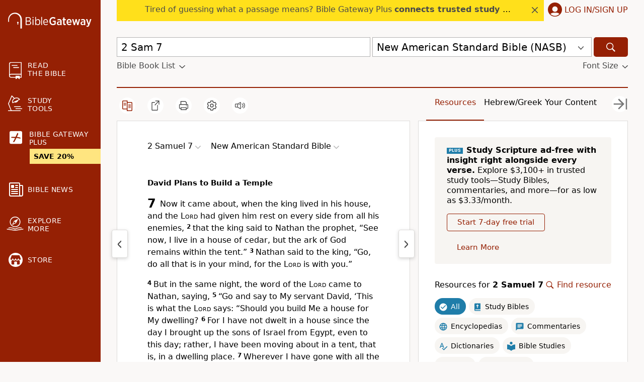

--- FILE ---
content_type: application/javascript
request_url: https://www.64786087.xyz/script/www.biblegateway.com.js
body_size: 159114
content:
// 
!function(){function a2q(t,e){const n=a2p();return(a2q=function(t,e){return n[t-=214]})(t,e)}function a2p(){const t=["dsp-service.adtarget.biz","<'border-width'>||<'border-style'>||<color>","<percentage>","ddg/","; Partitioned","set-cookie-parser encountered an error while decoding a cookie with value '","initMain","Element_matches","<type-selector>|<subclass-selector>","none|[<shape-box>||<basic-shape>]|<image>","<outline-radius>{1,4} [/ <outline-radius>{1,4}]?","HTMLAnchorElement_hash","this.href='https://paid.outbrain.com/network/redir","none|<color>|<url> [none|<color>]?|context-fill|context-stroke","rhombusads.com","https://consent.manchesterworld.uk","Window_name","CSSPrimitiveValue","[discretionary-ligatures|no-discretionary-ligatures]","defer","<'inset-inline-end'>","ex.ingage.tech","fill|contain|cover|none|scale-down","silent","in [<rectangular-color-space>|<polar-color-space> <hue-interpolation-method>?|<custom-color-space>]","auto|<integer>","auto|<length>","Blocked ","toUpperCase","RunPerfTest","declaration","prev_iu_szs","y.one.impact-ad.jp","noopener","active","none|[crop||cross]","innerWidth","enjgioijew","[<'scroll-timeline-name'>||<'scroll-timeline-axis'>]#","cssWideKeywordsSyntax","getRandomValues","srcdoc","[[left|center|right|span-left|span-right|x-start|x-end|span-x-start|span-x-end|x-self-start|x-self-end|span-x-self-start|span-x-self-end|span-all]||[top|center|bottom|span-top|span-bottom|y-start|y-end|span-y-start|span-y-end|y-self-start|y-self-end|span-y-self-start|span-y-self-end|span-all]|[block-start|center|block-end|span-block-start|span-block-end|span-all]||[inline-start|center|inline-end|span-inline-start|span-inline-end|span-all]|[self-block-start|center|self-block-end|span-self-block-start|span-self-block-end|span-all]||[self-inline-start|center|self-inline-end|span-self-inline-start|span-self-inline-end|span-all]|[start|center|end|span-start|span-end|span-all]{1,2}|[self-start|center|self-end|span-self-start|span-self-end|span-all]{1,2}]","lookupOffsetNonSC","serif|sans-serif|cursive|fantasy|monospace","Identifier, string or comma is expected","number-token","argument name is invalid","video","<declaration-value>?","webgl","pbstck.com","yandex.com","consumeNumber","_last","scribd.com","srgb|srgb-linear|display-p3|a98-rgb|prophoto-rgb|rec2020","navigator.connection is undefined","CDC-token","<'align-self'>|anchor-center","as-check-script-blocked","replaceSync","DisallowEmpty","charAt","fGAJJ1JxajZDTldIXUk4c3g3dTNm","getSlotId","gcprivacy.com","dVY2fSlRJz9Ee1NlQU1YNDtFZg==","import","minmax( [<length-percentage>|min-content|max-content|auto] , [<length-percentage>|<flex>|min-content|max-content|auto] )","balance","javascript:",'[id^="dfp-ad-"]',"inside|outside|top|left|right|bottom|start|end|self-start|self-end|<percentage>|center","setTimeout","INVENTORY_FRAME","adingo.jp","parseFromString",'meta[http-equiv="Content-Security-Policy"]',"about:","insertAdjacentHTML","<easing-function>#","as_handler_set","postrelease.com","male|female|neutral","strict","conative.network","<url>|<string>","larger|smaller","auto|<length-percentage>","snigel-","forEachRight","Invalid URL: ",'target="_top"',"getCategoryExclusions","webDriver","consumeFunctionName","Keyword","2mdn.net","ZndiaA==","<bg-image>#","attributionsrc=","[( <scope-start> )]? [to ( <scope-end> )]?","<compositing-operator>#","dXk4b2EyczZnNGozMDF0OWJpcDdyYw==","<media-query>#","request_id","Percentage","neoera-cdn.relevant-digital.com","hooked_page","ccgateway.net","<'width'>","function-token","encodeUrl","__webdriverFunc","as_session_id","blockAdUnitPath","firstCharOffset","type","[[<integer>|infinite]{2}]#|auto","baseline|sub|super|text-top|text-bottom|middle|top|bottom|<percentage>|<length>","Yml4cXJod245emptNTRvMTJmZTBz","Number","XnpHW3dtCkNgPThCdj48Jl0wOlQgTCNweDNYbGktbikuNA==","<blur()>|<brightness()>|<contrast()>|<drop-shadow()>|<grayscale()>|<hue-rotate()>|<invert()>|<opacity()>|<saturate()>|<sepia()>","ghi","papi","none","cross-fade( <cf-mixing-image> , <cf-final-image>? )","scale( [<number>|<percentage>]#{1,2} )","Condition","cache","slot_element_id","nullable","HTMLSourceElement_srcset","unset","IFrame","is_ads_blocked","string|color|url|integer|number|length|angle|time|frequency|cap|ch|em|ex|ic|lh|rlh|rem|vb|vi|vw|vh|vmin|vmax|mm|Q|cm|in|pt|pc|px|deg|grad|rad|turn|ms|s|Hz|kHz|%","cDkxdHp4NGlic2h3ZjNxeWVuNTA2dWdvMm1rdjhscmpjNw==","cmpStatus","target-text( [<string>|<url>] , [content|before|after|first-letter]? )","[normal|small-caps]","<time>|<percentage>","document","env( <custom-ident> , <declaration-value>? )","always|auto|avoid","VENDOR","auto|none","/ivt/detect","log.pinterest.com","trim","opacity( [<number-percentage>] )","blN5TkRHJ01qL288VSBsIlFFa21pWDJIe1pZSmg0JT1f","integrity","[restore-rejections] handleQueued fetch","normal|embed|isolate|bidi-override|isolate-override|plaintext|-moz-isolate|-moz-isolate-override|-moz-plaintext|-webkit-isolate|-webkit-isolate-override|-webkit-plaintext","entries",".setTargetingForGPTAsync","<'cue-before'> <'cue-after'>?","geoedge.be","data","ltr|rtl","Terminate - not registered in db","SyntaxReferenceError",".start","auto|crisp-edges|pixelated|optimizeSpeed|optimizeQuality|<-non-standard-image-rendering>","bml1ZTh0bXlhY2ozbDkxcTY1Znhid3pydjdwbzJnazQw","<'inset-block-start'>","_asClickListeners","url( <string> <url-modifier>* )|<url-token>",'":", ',"sparteo.com","concat","hsla( <hue> <percentage> <percentage> [/ <alpha-value>]? )|hsla( <hue> , <percentage> , <percentage> , <alpha-value>? )","Window_fetch","auto|<anchor-name>","auto|start|end|left|right|center|justify","HTMLSourceElement","ADS_FRAME","substr","content-ad","Profile is null or undefined","<relative-real-selector-list>","unprotect","XMLHttpRequest_responseText","pathname","ocelot.studio","<div","mimeTypesConsistent","kargo.com","none|button|button-arrow-down|button-arrow-next|button-arrow-previous|button-arrow-up|button-bevel|button-focus|caret|checkbox|checkbox-container|checkbox-label|checkmenuitem|dualbutton|groupbox|listbox|listitem|menuarrow|menubar|menucheckbox|menuimage|menuitem|menuitemtext|menulist|menulist-button|menulist-text|menulist-textfield|menupopup|menuradio|menuseparator|meterbar|meterchunk|progressbar|progressbar-vertical|progresschunk|progresschunk-vertical|radio|radio-container|radio-label|radiomenuitem|range|range-thumb|resizer|resizerpanel|scale-horizontal|scalethumbend|scalethumb-horizontal|scalethumbstart|scalethumbtick|scalethumb-vertical|scale-vertical|scrollbarbutton-down|scrollbarbutton-left|scrollbarbutton-right|scrollbarbutton-up|scrollbarthumb-horizontal|scrollbarthumb-vertical|scrollbartrack-horizontal|scrollbartrack-vertical|searchfield|separator|sheet|spinner|spinner-downbutton|spinner-textfield|spinner-upbutton|splitter|statusbar|statusbarpanel|tab|tabpanel|tabpanels|tab-scroll-arrow-back|tab-scroll-arrow-forward|textfield|textfield-multiline|toolbar|toolbarbutton|toolbarbutton-dropdown|toolbargripper|toolbox|tooltip|treeheader|treeheadercell|treeheadersortarrow|treeitem|treeline|treetwisty|treetwistyopen|treeview|-moz-mac-unified-toolbar|-moz-win-borderless-glass|-moz-win-browsertabbar-toolbox|-moz-win-communicationstext|-moz-win-communications-toolbox|-moz-win-exclude-glass|-moz-win-glass|-moz-win-mediatext|-moz-win-media-toolbox|-moz-window-button-box|-moz-window-button-box-maximized|-moz-window-button-close|-moz-window-button-maximize|-moz-window-button-minimize|-moz-window-button-restore|-moz-window-frame-bottom|-moz-window-frame-left|-moz-window-frame-right|-moz-window-titlebar|-moz-window-titlebar-maximized","ads.linkedin.com","creativecdn.com","bliink.io","none|capitalize|uppercase|lowercase|full-width|full-size-kana","/cou/api_reco.php","as-revalidator","marphezis.com","scaleX( [<number>|<percentage>] )","WEVRNSU8Sl9oIy4wZj92ZUs6ewlDdXRqYEJQOE5HVWIp","first","<composite-style>#","substringToPos","findDeclarationValueFragments","Terminate - non-auto-recovery","`, expected `","A5|A4|A3|B5|B4|JIS-B5|JIS-B4|letter|legal|ledger","trident","ric","window.process is","condition","text","Function.prototype.bind is undefined","HTMLImageElement","Element_removeAttribute","slice|clone","window.parent.document.domain;","auto|after","dpi","nodeType","<feature-value-block>+","unknown","osano.com","autoRecovery","recovery_adm_gpt_request","isVisibleContent","adpushup.com","Combinator is expected","<empty string>","walkContext","_names","ad01","none|[fill|fill-opacity|stroke|stroke-opacity]#","normal|break-all|keep-all|break-word|auto-phrase","border-box|content-box|margin-box|padding-box","https://consent.cesoirtv.com","matchProperty","skewX( [<angle>|<zero>] )","clearInterval","acceptableAdsBait","; Max-Age=","[CMP Log] Skipped due to sampling","addMapping","stpd.cloud","types","auto|start|end|center|baseline|stretch","MatchOnce","[data-ad-name]","label","<'list-style-type'>||<'list-style-position'>||<'list-style-image'>","Unknown node type:","-webkit-calc(","crypto.getRandomValues() not supported. See https://github.com/uuidjs/uuid#getrandomvalues-not-supported","ndtvprofit.com","gpt-","calc( <calc-sum> )","HTMLElement_style","pluginsLength","path( [<fill-rule> ,]? <string> )","<single-animation-composition>#","ids","base","HTMLElement","flat|preserve-3d","<hex-color>|<color-function>|<named-color>|<color-mix()>|transparent","TlhHdDU9fV1iSWtoKThUPnAtfGVXcw==","class","[<layer-name>#|<layer-name>?]","Jmo8UkRzW1c+YnVrTWBjPzEpCWw=","halifaxcourier.co.uk","resolve","rotateX( [<angle>|<zero>] )","none|<filter-function-list>","Failed to decode protect-url: url is empty","smartyads.com","about:srcdoc","innerHTML","semicolon-token","filter","sidead","-moz-repeating-radial-gradient( <-legacy-radial-gradient-arguments> )|-webkit-repeating-radial-gradient( <-legacy-radial-gradient-arguments> )|-o-repeating-radial-gradient( <-legacy-radial-gradient-arguments> )","CSSStyleSheet","selectors","opera","https://ssb-global.smartadserver.com/api/bid","matchAll","<wq-name>|<ns-prefix>? '*'","/health-check","<font-weight-absolute>{1,2}","HTMLAnchorElement","gemius.pl","onmozfullscreenchange","; Priority=Medium","groups","<box>|border|text","<relative-real-selector>#","fitbook.de","compareByOriginalPositions","Please enter the password","<transition-behavior-value>#","sectionChange","andbeyond.media","-apple-system-body|-apple-system-headline|-apple-system-subheadline|-apple-system-caption1|-apple-system-caption2|-apple-system-footnote|-apple-system-short-body|-apple-system-short-headline|-apple-system-short-subheadline|-apple-system-short-caption1|-apple-system-short-footnote|-apple-system-tall-body","sources","as_json_modifier","<ident-token>|<function-token> <any-value>? )","readyState","MSG_SYN_URG","walk","toggle","Failed to detect bot","[<length>{2,3}&&<color>?]","minutemedia-prebid.com","token","nth","code","removeProperty","<'opacity'>","uBlock Origin","lvmax","https://static.criteo.net/js/ld/publishertag.prebid.js","<angle-percentage>{1,2}","<symbol>+","Identifier or parenthesis is expected","static.doubleclick.net","rlcdn.com","Window_setInterval","HTMLLinkElement","pa-pbjs-frame","original.line and original.column are not numbers -- you probably meant to omit the original mapping entirely and only map the generated position. If so, pass null for the original mapping instead of an object with empty or null values.","Element_outerHTML","sourceMap","document.documentElement.getAttributeNames is not a function","auto|from-font|[under||[left|right]]","[restore-rejections] handleQueued script_onerror","pipeThrough","2ldUsVx","attributeValueKeys","[<family-name>|<generic-family>]#","[<line-names>|<name-repeat>]+","slice","djlhcHlpazYyMzBqNW1sN244YnVxcmYxemdzY2V3eHQ0","unsortedForEach","<head","toArray","oklch( [<percentage>|<number>|none] [<percentage>|<number>|none] [<hue>|none] [/ [<alpha-value>|none]]? )","normal|<try-size>","script_onerror","__fpjs_d_m","HTMLAnchorElement_search","'>'|'+'|'~'|['|' '|']","WebKitMediaKeys","log","sizes","dmJybDRzN3U5ZjhuejVqcHFpMG13dGU2Y3loYWcxM294","lax","':' <ident-token>|':' <function-token> <any-value> ')'","zemanta.com","hbwrapper.com","getSlots",'meta[name="as-event-handler-added"]',"recovery_adm_click_ar","Element_setAttributeNS","checkPropertyName","admiral","urlGenerate","d15kdpgjg3unno.cloudfront.net","ima://","<repeat-style>#","http://127.0.0.1","log( <calc-sum> , <calc-sum>? )","lab( [<percentage>|<number>|none] [<percentage>|<number>|none] [<percentage>|<number>|none] [/ [<alpha-value>|none]]? )","invalid protect-id key: ","getOutOfPage","attr( <attr-name> <type-or-unit>? [, <attr-fallback>]? )","%%%INV_CODE%%%","removeAttribute","land","container","b3V0cHV0","getGPPData","high","vmin","calledSelenium","<'justify-self'>|anchor-center","<visual-box>||<length [0,∞]>","Exception occurred in hooked function ","isChannelConnected","sessionId","auto|none|enabled|disabled","components","awesomium","signal","brainlyads.com","openxcdn.net","block","/ssvast_track/v2","<complex-selector>#"," pending cmds","avt","idSubstrings","copyScriptElement","[full-width|proportional-width]","HTMLAnchorElement_origin","privacymanager.io","ads_","<'margin'>","installedModules","8VeIfDl","appendData","<number>|left|center|right|leftwards|rightwards","structure","postmedia.digital","matchStack","browserEngineKind","91d63f52","w = window.parent;","<'margin-block'>","port","data:",":not(","<url>|none","stack","'[' <wq-name> ']'|'[' <wq-name> <attr-matcher> [<string-token>|<ident-token>] <attr-modifier>? ']'","usedJSHeapSize","tagan.adlightning.com","getAtrule","[normal|<length-percentage>|<timeline-range-name> <length-percentage>?]#","visibility","outerWidth","CSSStyleDeclaration_getPropertyValue","interval","parentNode","[contain|none|auto]{1,2}","bnh6bg==","fs-","reportToSentry","genieesspv.jp","windowExternal","[[auto|<length-percentage>]{1,2}]#","MW53c3I3dms4ZmgwbDN1dDkyamlncXg2ejQ1Y3BibXlv","window.external is undefined","Unknown node type `",")-token","https://html-load.com","<percentage>|<length>","content|<'width'>","redirect","caption|icon|menu|message-box|small-caption|status-bar","auto|loose|normal|strict|anywhere","search","Number sign is expected","gdprApplies","[object Date]","src","[normal|x-slow|slow|medium|fast|x-fast]||<percentage>","urlParse","adsrvr.org","none|mandatory|proximity","collapse|separate","HTMLFormElement","[<'offset-position'>? [<'offset-path'> [<'offset-distance'>||<'offset-rotate'>]?]?]! [/ <'offset-anchor'>]?","OutOfPageFormat",".workers.dev","not <supports-in-parens>|<supports-in-parens> [and <supports-in-parens>]*|<supports-in-parens> [or <supports-in-parens>]*","gumgum.com","performance","( <supports-condition> )|<supports-feature>|<general-enclosed>","releaseCursor","clone","clickiocdn.com","cooktoria.com","<html><head></head><body></body></html>","focus","option priority is invalid","ZW93NXJmbHVxOHg0emdqNzBwMTNjaTZtaDJzOXRua2Fidg==","command","<length>|<percentage>|auto","cover|contain|entry|exit|entry-crossing|exit-crossing","recoverAds","lvmin","<ray()>|<url>|<basic-shape>","<ns-prefix>? <ident-token>","fromSourceMap","[Bot] bot detected, botKind=","leave","auto|all|none","parseContext","getName","googletagmanager.com","appVersion","xx-small|x-small|small|medium|large|x-large|xx-large|xxx-large","ray( <angle>&&<ray-size>?&&contain?&&[at <position>]? )","false","isElementVisibilityHidden","<-ms-filter-function-progid>|<-ms-filter-function-legacy>","directives","/pcs/activeview?","nextSibling","notificationPermissions","api.adiostech.com","adm","Exception occurred in proxy property get ","Generic","column","responseType","CSSStyleSheet_replaceSync","delete","r2b2.cz","number","optimize-contrast|-moz-crisp-edges|-o-crisp-edges|-webkit-optimize-contrast","[row|column]||dense","documentElementKeys","(function(){","defineProperties","[<angular-color-stop> [, <angular-color-hint>]?]# , <angular-color-stop>","frameId","important","ac-","map","computeSourceURL","memory","atan( <calc-sum> )","inline|block|horizontal|vertical","` structure definition","descriptors","<inset()>|<xywh()>|<rect()>|<circle()>|<ellipse()>|<polygon()>|<path()>","media-amazon.com","Unexpected syntax '","em1wYw==","none|[[filled|open]||[dot|circle|double-circle|triangle|sesame]]|<string>","status","decorator","contrast( [<number-percentage>] )","attributeFilter","[[<family-name>|<generic-voice>] ,]* [<family-name>|<generic-voice>]|preserve","<length>{1,2}|auto|[<page-size>||[portrait|landscape]]","History","normal|break-word|anywhere","NW52MWllZ3phMjY5anU4c29reTA0aDNwN3JsdGN4bWJx","explicit","str","classList","auto|<svg-length>","Proxy",", y: ","https://img-load.com","as_parent","normal|light|dark|<palette-identifier>","<paint>","coachjs","xywh( <length-percentage>{2} <length-percentage [0,∞]>{2} [round <'border-radius'>]? )","getReader","remove","sdkVersion","adthrive.com","slotRenderEnded","botd","encodeId","tokenize","Group","srcset","[auto|alphabetic|hanging|ideographic]","none|left|right|both|inline-start|inline-end","_as_injected_functions","_skipValidation","writable","rfihub.com","redir","bTByeWlxdDgzNjJwMWZhdWxqNHpnaA==","performance_gpt_ad_rendered","Vertical line is expected","JSON","<supports-condition>","randomUUID","Parentheses","isEncodedUrl","cmd","<'max-inline-size'>","gamezop.com","<grid-line> [/ <grid-line>]?","set-cookie","findWsEnd","getAdUnitPath","insertList",'<div class="CAN_ad">',"ayads.co","[<integer>&&<symbol>]#","() => version","rad","1rx.io","loading","protectCss","DocumentFragment_getElementById","Warning: set-cookie-parser appears to have been called on a request object. It is designed to parse Set-Cookie headers from responses, not Cookie headers from requests. Set the option {silent: true} to suppress this warning.","SECSSOBrowserChrome","contents","substrToCursor","Window_requestIdleCallback","normal|<string>","data-freestar-ad","MatchOnceBuffer","setImmediate","localhost|dable\\.io","<'border-style'>","none|<image>","rightComparison","__as_xhr_open_args","timeout","device-cmyk( <number>#{4} )","fields","https://pagead2.googlesyndication.com/gampad/ads","INTERSTITIAL",".set","adshield-loaded","api.receptivity.io","Matching for a tree with var() is not supported","api.rlcdn.com","getNode","extra","analytics","bricks-co.com","prelude","protectFetchInputSync shouldn't be called with ReadableStream"," daum[ /]| deusu/| yadirectfetcher|(?:^|[^g])news(?!sapphire)|(?<! (?:channel/|google/))google(?!(app|/google| pixel))|(?<! cu)bots?(?:\\b|_)|(?<!(?:lib))http|(?<![hg]m)score|@[a-z][\\w-]+\\.|\\(\\)|\\.com\\b|\\btime/|^<|^[\\w \\.\\-\\(?:\\):]+(?:/v?\\d+(?:\\.\\d+)?(?:\\.\\d{1,10})*?)?(?:,|$)|^[^ ]{50,}$|^\\d+\\b|^\\w*search\\b|^\\w+/[\\w\\(\\)]*$|^active|^ad muncher|^amaya|^avsdevicesdk/|^biglotron|^bot|^bw/|^clamav[ /]|^client/|^cobweb/|^custom|^ddg[_-]android|^discourse|^dispatch/\\d|^downcast/|^duckduckgo|^facebook|^getright/|^gozilla/|^hobbit|^hotzonu|^hwcdn/|^jeode/|^jetty/|^jigsaw|^microsoft bits|^movabletype|^mozilla/5\\.0\\s[a-z\\.-]+$|^mozilla/\\d\\.\\d \\(compatible;?\\)$|^mozilla/\\d\\.\\d \\w*$|^navermailapp|^netsurf|^offline|^owler|^php|^postman|^python|^rank|^read|^reed|^rest|^rss|^snapchat|^space bison|^svn|^swcd |^taringa|^thumbor/|^track|^valid|^w3c|^webbandit/|^webcopier|^wget|^whatsapp|^wordpress|^xenu link sleuth|^yahoo|^yandex|^zdm/\\d|^zoom marketplace/|^{{.*}}$|adscanner/|analyzer|archive|ask jeeves/teoma|bit\\.ly/|bluecoat drtr|browsex|burpcollaborator|capture|catch|check\\b|checker|chrome-lighthouse|chromeframe|classifier|cloudflare|convertify|crawl|cypress/|dareboost|datanyze|dejaclick|detect|dmbrowser|download|evc-batch/|exaleadcloudview|feed|firephp|functionize|gomezagent|headless|httrack|hubspot marketing grader|hydra|ibisbrowser|images|infrawatch|insight|inspect|iplabel|ips-agent|java(?!;)|jsjcw_scanner|library|linkcheck|mail\\.ru/|manager|measure|neustar wpm|node|nutch|offbyone|optimize|pageburst|pagespeed|parser|perl|phantomjs|pingdom|powermarks|preview|proxy|ptst[ /]\\d|reputation|resolver|retriever|rexx;|rigor|rss\\b|scanner\\.|scrape|server|sogou|sparkler/|speedcurve|spider|splash|statuscake|supercleaner|synapse|synthetic|tools|torrent|trace|transcoder|url|virtuoso|wappalyzer|webglance|webkit2png|whatcms/|zgrab","start","decodeValues","<blend-mode>#","scanString","\n   value: ","techbook.de","allow-scripts","<frequency>&&absolute|[[x-low|low|medium|high|x-high]||[<frequency>|<semitones>|<percentage>]]","UUNBQlYiXSMwamImV282dDpVdWlIZzFyUEQ0JSlSbE5rLQ=="," requestBids.before hook: ","sqrt( <calc-sum> )","PerformanceResourceTiming","visualViewport","Event","blocking_ads","shardingIndex","adUnitPath","scope","<simple-selector>#","HTMLMetaElement","HTMLStyleElement","https://pagead2.googlesyndication.com/pagead/js/adsbygoogle.js","safe","create","CDO-token","<'-ms-content-zoom-snap-type'>||<'-ms-content-zoom-snap-points'>","ad_","<image>|none","<number-percentage>{1,4} fill?","Node_textContent","})()","Terminate - bot detected","shouldUseOrigin","M2Jwa2ltZnZ4ZTcxNm56b3lydzBxNTI=","auto|stable&&both-edges?","HTML","getId","Document_createElement","XMLHttpRequest_send","osano_","cGxiaTIxY3hmbW8zNnRuNTB1cQ==","HTMLElement_dataset","gpt_slot_found","eof","[<length-percentage>|left|center|right] [<length-percentage>|top|center|bottom]?","fromCodePoint","attributes","defaultView","RegExp_test","http://localhost","/cou/iframe","N2d0a3JwYzQ1bndoNmk4amZ2OTNic3lsYXFlem11Mm8xMA==","Comma","simpli.fi","mfadsrvr.com","textAd","DONE","ZmthZA==","leftComparison","N3o+Z317L1cjYGNbWlQmc0k8Mi1oYUtYWW4Kbyl4U0ZB","https://hbopenbid.pubmatic.com/translator","[<compound-selector>? <pseudo-compound-selector>*]!","content-box|padding-box|border-box|fill-box|stroke-box|view-box","option sameSite is invalid","skew( [<angle>|<zero>] , [<angle>|<zero>]? )","cqmax","js-tag.zemanta.com","getTargeting","eatDelim","Expected ","<body","getEntriesByType","[block|inline|x|y]#","succeedscene.com","Hyphen minus","ep2.adtrafficquality.google","stringify","escape","Terminate - not apply","upright|rotate-left|rotate-right","sleipnir/","normal|[<numeric-figure-values>||<numeric-spacing-values>||<numeric-fraction-values>||ordinal||slashed-zero]","microad.net","partitioned","return this","cust_params","SVGElement","/translator","cqh","skip","snapInterval( <percentage> , <percentage> )|snapList( <percentage># )"," not an object","setPrototypeOf","<ident>|<function-token> <any-value> )","360yield.com","Ratio","generic( kai )|generic( fangsong )|generic( nastaliq )","<forgiving-selector-list>","<length>|thin|medium|thick","item doesn't belong to list","filter, pointer-events","fetch","as_key","<string>","doubleclick\\.net","sendBeacon","HTMLIFrameElement_contentDocument","[<container-name>]? <container-condition>","ease|ease-in|ease-out|ease-in-out|cubic-bezier( <number [0,1]> , <number> , <number [0,1]> , <number> )","TBL","eDxbeWtZJTEtc0s5X0MwUmFqIzhPTGxdL0h3aHFGVQkz","[data-ad-slot]","ins.adsbygoogle","Invalid mapping: ","option path is invalid","scale3d( [<number>|<percentage>]#{3} )","none|[<'grid-template-rows'> / <'grid-template-columns'>]|[<line-names>? <string> <track-size>? <line-names>?]+ [/ <explicit-track-list>]?","title","clip-path","PerformanceResourceTiming_transferSize",'div[aria-label="Ads"]',"deep","space-all|normal|space-first|trim-start|trim-both|trim-all|auto","<length-percentage>|min-content|max-content|auto","fetch: ","lep.co.uk","prebid","-moz-linear-gradient( <-legacy-linear-gradient-arguments> )|-webkit-linear-gradient( <-legacy-linear-gradient-arguments> )|-o-linear-gradient( <-legacy-linear-gradient-arguments> )","List<","cp.edl.co.kr","errorTrace","bidsBackHandler","smartadserver.com","viously.com","https://prebid.trustedstack.com/rtb/trustedstack","a2Zwdg==","https://css-load.com","sign( <calc-sum> )","pmdstatic.net","HTMLMediaElement_src","startOffset","<mask-layer>#","googlesyndication.com","for","every","as_apply","Apple","[<angle>|<side-or-corner>]? , <color-stop-list>",'" is a required argument.',"Hex or identifier is expected","table-row-group|table-header-group|table-footer-group|table-row|table-cell|table-column-group|table-column|table-caption|ruby-base|ruby-text|ruby-base-container|ruby-text-container","nightmare","matchRef","as-event-handler-added","lookupType","eatIdent","[Profile Handler]","data-src","_fa_","closest-side|closest-corner|farthest-side|farthest-corner|contain|cover","option maxAge is invalid","[INVENTORY] found visible ","view( [<axis>||<'view-timeline-inset'>]? )","kargo-","querySelector","tokens","message","<angle>|[[left-side|far-left|left|center-left|center|center-right|right|far-right|right-side]||behind]|leftwards|rightwards","match","<complex-selector-list>","SupportsDeclaration","onParseError","eventName","hash-token","HTMLIFrameElement_src","unhandled exception","admost.com","start|center|end|baseline|stretch","initial|inherit|unset|revert|revert-layer","//# sourceURL=rtb_adm.js","default|none","apcnf","https://qa.html-load.com","yieldmo.com","a.teads.tv","normal|reverse|inherit","nexx360.io","content_ad","samesite","grad","htlbid.com","<'container-name'> [/ <'container-type'>]?","scanNumber","a3JCSnREKFFsdl4+I1toe1gxOW8mU0VBTS9uIk89IDA1UA==","auto|never|always","-moz-radial-gradient( <-legacy-radial-gradient-arguments> )|-webkit-radial-gradient( <-legacy-radial-gradient-arguments> )|-o-radial-gradient( <-legacy-radial-gradient-arguments> )","replace|add|accumulate","[none|start|end|center]{1,2}","dbm_d","wrap|none","none|vertical-to-horizontal","https://consent.programme-tv.net",", width: ","Unknown node type: ","data-","cmVzZXJ2ZWQySW5wdXQ=","https://www.google.com"," or hex digit","lvi","country","use",'[id*="',"__selenium_unwrapped","__lastWatirConfirm","flat","consumeUntilSemicolonIncluded","normal|always","Document_getElementById","lvw","mismatchLength","ads","resize","_sourcesContents","getAtrulePrelude","MediaQuery","normal|small-caps|all-small-caps|petite-caps|all-petite-caps|unicase|titling-caps","kumo.network-n.com","useractioncomplete","\n--","PerformanceResourceTiming_encodedBodySize","HTMLTableCaptionElement","Hex digit or question mark is expected","additionalHeaders","localeCompare","ensureInit","repeating-radial-gradient( [<ending-shape>||<size>]? [at <position>]? , <color-stop-list> )","':' <pseudo-class-selector>|<legacy-pseudo-element-selector>","ZGdnbg==","edg/","eDhiM2xuMWs5bWNlaXM0dTB3aGpveXJ6djVxZ3RhcGYyNw==","htlb.casalemedia.com","normal|small-caps","mgid.com","padding-box|content-box","googleads.g.doubleclick.net","isVisibleNode","click","'. Set options.decodeValues to false to disable this feature.","delay","scrollBy","out_of_page","tokenIndex","tcString","ariaLabel","root|nearest|self","auto|text|none|contain|all","[proportional-nums|tabular-nums]","Blocked prebid request error for ","Unknown context `","https://content-loader.com","__tcfapi not found within timeout","Terminate - keep original acceptable ads","matcher","adlib","context","XMLHttpRequest_response","<absolute-size>|<relative-size>|<length-percentage>","Expect a number","rule","Atrule","none|circle|disc|square","<media-query-list>","adwallpaper","aXZtc2xyNDhhY2Uzem9rZ3h0MTBiNnA=","parseString","MatchGraph","gstatic.com","arrayBuffer","MHQ4a2JmMjZ1ejlzbWg3MTRwY2V4eQ==","(E2) Invalid protect url: ","assign","fraudSensorParams","checkStructure","comma","none|<length>","x-frame-height","data-sdk","https://exchange.kueezrtb.com/prebid/multi/","nicovideo.jp","33across.com","adUnits","webkit",'function t(n,r){const c=e();return(t=function(t,e){return c[t-=125]})(n,r)}function e(){const t=["501488WDDNqd","currentScript","65XmFJPF","stack","3191470qiFaCf","63QVFWTR","3331tAHLvD","3cJTWsk","42360ynNtWd","2142mgVquH","remove","__hooked_preframe","18876319fSHirK","defineProperties","test","1121030sZJRuE","defineProperty","9215778iEEMcx"];return(e=function(){return t})()}(function(n,r){const c=t,s=e();for(;;)try{if(877771===-parseInt(c(125))/1+-parseInt(c(141))/2*(parseInt(c(126))/3)+-parseInt(c(137))/4*(-parseInt(c(139))/5)+parseInt(c(136))/6+parseInt(c(128))/7*(-parseInt(c(127))/8)+parseInt(c(142))/9*(-parseInt(c(134))/10)+parseInt(c(131))/11)break;s.push(s.shift())}catch(t){s.push(s.shift())}})(),(()=>{const e=t;document[e(138)][e(129)]();const n=Object[e(135)],r=Object.defineProperties,c=()=>{const t=e,n=(new Error)[t(140)];return!!new RegExp(atob("KChhYm9ydC1vbi1pZnJhbWUtcHJvcGVydHl8b3ZlcnJpZGUtcHJvcGVydHkpLShyZWFkfHdyaXRlKSl8cHJldmVudC1saXN0ZW5lcg=="))[t(133)](n)};Object[e(135)]=(...t)=>{if(!c())return n(...t)},Object[e(132)]=(...t)=>{if(!c())return r(...t)},window[e(130)]=!0})();',"sameSite","cyclic|numeric|alphabetic|symbolic|additive|[fixed <integer>?]|[extends <counter-style-name>]","<'height'>","collect","adsbygoogle","-moz-calc(","[lining-nums|oldstyle-nums]","<custom-ident>","Url or Function is expected","placeholder-slot","whatcardev.haymarket.com","Bad syntax","node","!important","eDI5aGI4cHd2c2lsY21xMDY1dDQzN3JueXVvMWpmemtl","<color>+|none","none|<filter-function-list>|<-ms-filter-function-list>","as_inventory_frame_listener_adder","__as_ready_resolve","secure","pghub.io","[historical-ligatures|no-historical-ligatures]","is_brave","Bad syntax reference: ","/iu3","pub_300x250","RTCEncodedAudioFrame","declarators","WebGLRenderingContext is null","__as_is_xhr_loading","getOwnPropertyNames","<page-margin-box-type> '{' <declaration-list> '}'","attributionSrc","[data-ad-client]","pow( <calc-sum> , <calc-sum> )","elem","fxios/","<custom-property-name>","getVersion","load","navigator.plugins is undefined","<any-value>","auto|none|antialiased|subpixel-antialiased","vmax","media.net","getWindowId","aXp4c29tcWgzcDhidmdhNDl3N2Z5MnRsdWM2ZTVuMDFy","race","scrollX","<'padding-left'>{1,2}","` node type definition","raider.io","add","none|auto|textfield|menulist-button|<compat-auto>","freestar","https://ad-delivery.net/px.gif?ch=1","webdriver","rem","bzVoa203OHVwMnl4d3Z6c2owYXQxYmdscjZlaTQzbmNx","<'grid-row-gap'> <'grid-column-gap'>?","banner-ad","interstitial","appiersig.com","eval","string","https://hb.minutemedia-prebid.com/hb-mm-multi","svmin","protectHtml","cqmin","/bannertext","pop","yahoo-mail-v1","Invalid reserved state: ","nonzero|evenodd"," |  ","right","repeat( [<integer [1,∞]>] , [<line-names>? <track-size>]+ <line-names>? )","middle","none|[first||[force-end|allow-end]||last]","parseRulePrelude","as_logs","HTMLVideoElement_src","normal|spell-out||digits||[literal-punctuation|no-punctuation]","rest","<!DOCTYPE html>","normal|allow-discrete","botd timeout","enabled","def","cmVzZXJ2ZWQxSW5wdXQ=","canvas","colon-token","combo","constructor","dispatchEvent","leboncoin.fr","Click","<length-percentage>","presage.io","Element_innerHTML","svi","prepend","; Domain=","as_domain","getClickUrl","<legacy-device-cmyk-syntax>|<modern-device-cmyk-syntax>","<'border-bottom-left-radius'>","none|hidden|dotted|dashed|solid|double|groove|ridge|inset|outset","AtKeyword",".getAdserverTargeting","BatteryManager","alpha|luminance|match-source","HTMLMetaElement_content","bounceexchange.com","https://report.ad-shield.cc/","getTokenStart","opacity(0)","a24xZWhvNmZqYnI0MHB4YzlpMnE=","device-cmyk( <cmyk-component>{4} [/ [<alpha-value>|none]]? )","cache_is_blocking_acceptable_ads","getBidResponses","Invalid base64 digit: ","__lastWatirPrompt","script:","_generateSourcesContent","cmp_blocking_check","https://cmp.bz-berlin.de","URL","removeEventListener","[above|below|right|left]? <length>? <image>?","<generic>","check","decode","slotElementId","<supports-decl>|<supports-selector-fn>","cmVzZXJ2ZWQy","removeItem","close","nearest-neighbor|bicubic","func","break","columns","logicieleducatif.fr","IVT detection failed","custom","<line-style>","XMLHttpRequest_responseURL","comment-token","WebGLRenderingContext.getParameter is not a function","none|[weight||style||small-caps||position]","[contextual|no-contextual]","ybar","always|[anchors-valid||anchors-visible||no-overflow]","none|path( <string> )","YmphM3prZnZxbHRndTVzdzY3OG4=","callback","evalLength","html:not(:has(> head > style:only-child:contains(width:399px;height:411px)))","ChromeDriverw","sourceRoot","linear|<cubic-bezier-timing-function>|<step-timing-function>","auto|both|start|end|maximum|clear","go.affec.tv","no-cors","SharedStorageWorklet_addModule","OTF5c3hlOGx1b3JuNnZwY2l3cQ==","<combinator>? <complex-selector>","<length-percentage>|closest-side|farthest-side","Unexpected combinator",'iframe[name="',"truvidplayer.com","(\\s|>)","only","kueezrtb.com","Element_hasAttribute","brandmetrics.com","optidigital.com","Profile","<'min-width'>","smsonline.cloud","__proto__","getItem","overlay|-moz-scrollbars-none|-moz-scrollbars-horizontal|-moz-scrollbars-vertical|-moz-hidden-unscrollable","low","Function_toString","Expect a keyword","<box>#","<keyframe-block>+","blur","iterations","CSSMozDocumentRule","doubleverify.com","originalColumn","hash","TypeSelector","as-search-","nightmarejs","stickyadstv.com","skimresources.com","ad.doorigo.co.kr","argument val is invalid","open","Terminate - IVT blocked","adjust.com","proper.io","scrollY","airtory.com","htlad-","<'flex-grow'>","<'row-gap'> <'column-gap'>?","display none","auto|optimizeSpeed|optimizeLegibility|geometricPrecision","trackad.cz","window.top.confiant.services().onASTAdLoad","HTMLAnchorElement_pathname","__tcfapi","_top","list","flashtalking.com","normal|<length>","pluginsArray","smadex.com","MediaSettingsRange","contentWindow","Counter","[<length-percentage>|top|center|bottom]#","configIndex","<'max-height'>","none|forwards|backwards|both","normal|reset|<number>|<percentage>","normal|stretch|<baseline-position>|[<overflow-position>? <self-position>]",'" is expected',"acos( <calc-sum> )","northantstelegraph.co.uk","c3ZtbQ==","Terminate - as_test is not present (checked URL param and LocalStorage)","addtl_consent","<'top'>{1,4}","at-keyword-token","azk2WUsodi8mSUNtR0IJNWJ6YT9IY1BfMVcgcVJvQS49Cg==","anchor( <anchor-element>?&&<anchor-side> , <length-percentage>? )","'progid:' [<ident-token> '.']* [<ident-token>|<function-token> <any-value>? )]","__as_new_xhr_data",", scrollY: ","rng","Response","api.reurl.co.kr","fill","[AdBlockDetector] Snippet adblock detected","alert","adnxs.net","as_skip","dotted|solid|space|<string>","Unknown at-rule","PTZhMEc+UE9vMzdudj94JjFgXTJ0","none|<transform-list>","dvmin","sequentum","Selector is expected","_selenium","NGJvdjI4c3lxN3hhY2VnNjVmbTA5cnQzbGlobmt1empwMQ==","/dbm/ad","[<length>|<number>]{1,4}","getOwnPropertyDescriptor","fastclick.net","/runner.html","recovery","meta","read-only|read-write|write-only","media","auto|optimizeSpeed|crispEdges|geometricPrecision","[stretch|repeat|round|space]{1,2}","<angle>","<display-outside>?&&[flow|flow-root]?&&list-item","perspective( [<length [0,∞]>|none] )","fullscreen","getUserIds","clear","join",'" is not in the set.',"NestingSelector","reduce","none|[objects||[spaces|[leading-spaces||trailing-spaces]]||edges||box-decoration]","appconsent.io","navigator.plugins.length is undefined","turn","set","adngin-","revert-layer","<-ms-filter-function>+","readystatechange","HTMLImageElement_src","tel:","normal|italic|oblique <angle>?","@top-left-corner|@top-left|@top-center|@top-right|@top-right-corner|@bottom-left-corner|@bottom-left|@bottom-center|@bottom-right|@bottom-right-corner|@left-top|@left-middle|@left-bottom|@right-top|@right-middle|@right-bottom","admanmedia.com","urlRegex","tail","last_processed_rules_count","normal|[stylistic( <feature-value-name> )||historical-forms||styleset( <feature-value-name># )||character-variant( <feature-value-name># )||swash( <feature-value-name> )||ornaments( <feature-value-name> )||annotation( <feature-value-name> )]","idFilter","XncgVl8xcWs2OmooImc+aSVlfEwyY0k=","ups.analytics.yahoo.com","iab-flexad","selenium-evaluate","syntax","googlesyndication\\.com","__as_rej","SYN","mediaType","fuse","shouldRecover evaluation error:","Brackets","fromEntries","MG96dXBrcng2cWp3bnlnbDM0bTdpOXRoMWY4djJiZWM1","adtelligent.com","file","https://ad-delivery.net/px.gif?ch=2","Document_getElementsByClassName","svmax","localStorage","num","image( <image-tags>? [<image-src>? , <color>?]! )","normal|stretch|<baseline-position>|<overflow-position>? [<self-position>|left|right]|legacy|legacy&&[left|right|center]","closest","Bad value for `","String_replace","cdn.nidan.d2c.ne.jp","northernirelandworld.com","display:inline-block; width:300px !important; height:250px !important; position: absolute; top: -10000px; left: -10000px; visibility: visible","auto|<length>|<percentage>","M2M1MWdvcTQwcHphbDlyNnh1dnRrZXkyc3duajdtaWhi","rel","application/json","boundingClientRect","[first|last]? baseline","https://googleads.g.doubleclick.net/pagead/ads","[auto|reverse]||<angle>","[auto|block|swap|fallback|optional]","initInventoryFrame","ivt","<length-percentage>|<flex>|min-content|max-content|auto","<number>|<percentage>|none","auto|none|text|all","navigator.connection.rtt is undefined","lookupNonWSType","auto|<string>","keepOriginalAcceptableAds","sepia( <number-percentage> )","<'min-height'>","prev","im-apps.net","</div>","programme-tv.net","<bg-size>#","window","isUnregistered","__$webdriverAsyncExecutor","( [<mf-plain>|<mf-boolean>|<mf-range>] )","opts","MessageEvent_source","<'align-self'> <'justify-self'>?","<keyframe-selector># { <declaration-list> }","hasAttribute","Element_insertAdjacentHTML","MSG_ACK_INVISIBLE","ad-","config","https://ap.lijit.com/rtb/bid","ports","now","yieldlove.com","isPropagationStopped","side_ad","protocol","auto|inter-character|inter-word|none","<blend-mode>|plus-lighter","https://grid-bidder.criteo.com/openrtb_2_5/pbjs/auction/request","-ad","_phantom","text_ads","aWQ=","https://pbs.nextmillmedia.com/openrtb2/auction","eXB3engydXNtOG9nNXE3NHRhbmxiNnJpM3ZjZWhqOWtmMQ==","387513lEXHGH","response","[Bot] bot UA detected, ua=","string-token","trys","auto|from-font|<length>|<percentage>","object","bqstreamer.com","getContext","asadcdn.com","requestNonPersonalizedAds","terms","isParentsDisplayNone","Number of function is expected","auth","adDiv","comma-token","<'grid-template'>|<'grid-template-rows'> / [auto-flow&&dense?] <'grid-auto-columns'>?|[auto-flow&&dense?] <'grid-auto-rows'>? / <'grid-template-columns'>","XMLHttpRequest_status","ABCDEFGHIJKLMNOPQRSTUVWXYZabcdefghijklmnopqrstuvwxyz","Window","MzZxejBtdjl0bmU3a3dyYTVpMXVqeDI4b3lmc3BjZ2xoNA==","hotjar.com","createSingleNodeList","<mask-reference>#","text-ads","NFdCXTM+CW89bk12Y0thd19yVlI3emxxbSlGcGA6VGdPJw==","getComponents","[[left|center|right|top|bottom|<length-percentage>]|[left|center|right|<length-percentage>] [top|center|bottom|<length-percentage>]|[center|[left|right] <length-percentage>?]&&[center|[top|bottom] <length-percentage>?]]","parse","Mesa OffScreen","samsungbrowser","fromArray","horizontal|vertical|inline-axis|block-axis|inherit","Combinator","sdk","decorate","arkadium-aps-tagan.adlightning.com","safari","tokenEnd","[shorter|longer|increasing|decreasing] hue","symbol","Notification","lookupValue","https://consent.newcastleworld.com","[[left|center|right|span-left|span-right|x-start|x-end|span-x-start|span-x-end|x-self-start|x-self-end|span-x-self-start|span-x-self-end|span-all]||[top|center|bottom|span-top|span-bottom|y-start|y-end|span-y-start|span-y-end|y-self-start|y-self-end|span-y-self-start|span-y-self-end|span-all]|[block-start|center|block-end|span-block-start|span-block-end|span-all]||[inline-start|center|inline-end|span-inline-start|span-inline-end|span-all]|[self-block-start|self-block-end|span-self-block-start|span-self-block-end|span-all]||[self-inline-start|self-inline-end|span-self-inline-start|span-self-inline-end|span-all]|[start|center|end|span-start|span-end|span-all]{1,2}|[self-start|center|self-end|span-self-start|span-self-end|span-all]{1,2}]","configurable","Unknown property","dimension-token","permissions","<alpha-value>","` in `","eventStatus","cGhtMjF2OWN3NGI3M3lnbG5meG90YXpzdWo4cXJrNjUwaQ==","<noscript>","isVisibleIframe","[restore-rejections] restoreDeferredRejections__adblock","indexww.com","contains",", height: ","<percentage>?&&<image>","normal||[size|inline-size]","text-ad","srgb|srgb-linear|display-p3|a98-rgb|prophoto-rgb|rec2020|lab|oklab|xyz|xyz-d50|xyz-d65","N is expected","OWptYW53eXF4MHM1NHp1dG82aA==","https://consent.sussexexpress.co.uk","<time>#","auto|normal|none","prompt","HTMLIFrameElement_name","window.Notification is undefined","navigator.mimeTypes is undefined","hadron.ad.gt","<style-condition>|<style-feature>","Document_querySelector","<single-animation-direction>#","Event_stopPropagation","1724500sTxbpF","do69ll745l27z.cloudfront.net","Active auto recovery: index ","start|center|space-between|space-around","has","https://t.visx.net/ul_cb/hb_post","[<geometry-box>|no-clip]#","layer( <layer-name> )","<track-size>+","bot","$chrome_asyncScriptInfo","is_admiral_active","rex","consumeUntilBalanceEnd","ZnU2cXI4cGlrd2NueDFhc3RtNDc5YnZnMmV6bG8wM2h5","AS-ENCODED-VAL","revert","replace","none|blink","toString","Mozilla/5.0 (Windows NT 10.0; Win64; x64) AppleWebKit/537.36 (KHTML, like Gecko) Chrome/139.0.0.0 Safari/537.36","e|pi|infinity|-infinity|NaN","auto|baseline|before-edge|text-before-edge|middle|central|after-edge|text-after-edge|ideographic|alphabetic|hanging|mathematical","adsdk.microsoft.com","findLast","MSG_SYN","Y3J4bWpmN3loZ3Q2bzNwOGwwOWl2","polygon( <fill-rule>? , [<length-percentage> <length-percentage>]# )","https://btlr.sharethrough.com/universal/v1","<'pause-before'> <'pause-after'>?",'Identifier "',"blocked_script_cache","Plus sign","closest-side|closest-corner|farthest-side|farthest-corner|sides","skin_wrapper","translate3d( <length-percentage> , <length-percentage> , <length> )","denied","ADNXSMediation","Element_tagName","MessageEvent_data","Window_setTimeout","__isProxy","https://s.teag.ad-shield.io/2/857374/analytics.js","NmFreWhvcjgwbTM3c2xmdzF2eHA=","replaceState","aria-label","JSON_stringify","skipWs","Nth","cmVzZXJ2ZWQyT3V0cHV0","_validateMapping","findAll","general-enclosed",".get","updateCursors","ACK","solid|double|dotted|dashed|wavy","expires","max-age","in2w_key","isInIframe","addType_","cdn.iubenda.com","!term","normal|ultra-condensed|extra-condensed|condensed|semi-condensed|semi-expanded|expanded|extra-expanded|ultra-expanded","opacity","yieldlove-ad-serving.net","HTMLMetaElement_httpEquiv","var( <custom-property-name> , <declaration-value>? )","cache_adblock_circumvent_score","parseWithFallback","<line-width>{1,4}","<predefined-rgb> [<number>|<percentage>|none]{3}","HyphenMinus is expected","onclick","Identifier or asterisk is expected","isBrave","loaded","rcap","clientHeight","currentScript","<ident-token> : <declaration-value>? ['!' important]?","numeric-only|allow-keywords","noopStr","fromCharCode","lastIndexOf","android","normal|<baseline-position>|<content-distribution>|<overflow-position>? <content-position>","intersectionRect","hbopenbid.pubmatic.com","<single-animation-timeline>#","[AdBlockDetector] Cosmetic adblock detected","modifier","reserved2Input","amazon-adsystem.com","exportSnapshot","host","throw new Error();","adtrafficquality.google","SharedStorageWorklet","option encode is invalid","px-cloud.net","percentage-token","xhr","children","exec","buzzfeed.com","auto|<length>|<percentage>|min-content|max-content|fit-content|fit-content( <length-percentage> )|stretch|<-non-standard-size>","MediaQueryList","adsinteractive.com","supports(","HEAD","adshield","_isTcfNeeded","b2lscjg3dDZnMXFiejVlZjRodnB5Y3VqbXgzbndzMDJrOQ==","[AdBlockDetector] Request adblock detected. ","scroll","setSource","e-planning.net","UWpeIE5DVXY1NGxlIlZNbV8zMEdM","https://imasdk.googleapis.com","[common-ligatures|no-common-ligatures]","Py0wOHRQKEpIMUVHeyVbaiZzIiBENWs=","Enum","<relative-selector>#","appendList","test","lngtdv.com","iionads.com","-apple-system|BlinkMacSystemFont","[none|<dashed-ident>]#","; Priority=Low","matchAtrulePrelude","<'animation-duration'>||<easing-function>||<'animation-delay'>||<single-animation-iteration-count>||<single-animation-direction>||<single-animation-fill-mode>||<single-animation-play-state>||[none|<keyframes-name>]||<single-animation-timeline>","stndz-","rotate( [<angle>|<zero>] )","offsetAndType","<shape-box>|fill-box|stroke-box|view-box","https://cmp.myhomebook.de","Terminate - no active auto recovery","div","adClosed","Function name must be `url`","<'padding-left'>","repeat|stretch|round","RegExp_exec","<string>|<custom-ident>+","publisher","lookupOffset","calc(","find","auto|wrap|nowrap","getPrototypeOf","stroke","]-token","<number [1,∞]>","que","<single-transition>#","[center|[[left|right|x-start|x-end]? <length-percentage>?]!]#","[<counter-name> <integer>?]+|none","isAdblockUser","AtruleDescriptor","credentials","3773784xXHMPm","value","root","advertiserId","webkitResolveLocalFileSystemURL","cpmstar.com","Object","adnxs-simple.com","static-cdn.spot.im","https://consent.edinburghnews.scotsman.com","ad-stir.com","<line-width>||<line-style>||<color>","__prehooked","travle.earth","abs","iframe","CDO","blocked","Unknown feature ","DeclarationList","<position>#","start prebid request bidsBackHandler for ","readSequence","teads.tv","filename","<calc-product> [['+'|'-'] <calc-product>]*","[none|<custom-ident>]#","<line-style>{1,4}","pub_300x250m","fmget_targets","none|auto|<percentage>","none|<length-percentage> [<length-percentage> <length>?]?","<time>|none|x-weak|weak|medium|strong|x-strong","sn_ad_label_","[<length>|<percentage>]{1,4}","\x3c!--","ReadableStream is not supported in fetchLater",'a[target="_blank"][rel="noopener noreferrer"]:has(> div#container > div.img_container > img[src^="https://asset.ad-shield.cc"])\nbody > a[href^="https://www.amazon."][href*="tag=adshield"][target="_blank"]\nbody > a[href^="https://s.click.aliexpress.com"][target="_blank"][rel="noopener noreferrer"]\nadfm-ad\namp-ad-exit + div[class^="img_"]:has(+ div[aria-hidden="true"] + amp-pixel + amp-pixel)\namp-ad-exit + div[class^="img_"]:has(+ div[aria-hidden="true"] + amp-pixel + div[style^="bottom:0;right:0;width"])\namp-ad-exit + div[class^="img_"]:has(+ div[aria-hidden="true"] + div[style^="bottom:0;right:0;width"])\namp-img[class^="img_"][style="width:300px;height:250px;"]\namp-img[class^="img_"][style="width:336px;height:280px;"]\na[href*="-load"][href*=".com/content/"] > amp-img[src^="https://tpc.googlesyndication.com/daca_images/simgad/"]\na[href*="-load"][href*=".com/content/"][attributionsrc^="https://track.u.send.microad.jp"]\na[href*="-load"][href*=".com/content/"][style$="margin:0px auto;text-decoration:none;"]\na[href*="-load"][href*=".com/content/"][attributiondestination="https://appier.net"]\na[href*="-load"][href*=".com/content/"][style="display:inline-block;"]\na[href="javascript:void(window.open(clickTag))"] > div[id^="img_"]\na[style="text-decoration:none;"] > div[style^="border: none; margin: 0px;"]\na[style^="background:transparent url"][style*="html-load.com/"]\nbody > a[attributionsrc*="html-load.com/"]\nbody > a[href^="https://content-loader.com/content"][target="_top"]\nbody > a[href^="https://html-load.com/content"][target="_top"]\nbody > a[target="_blank"][rel="noopener noreferrer"][href^="https://07c225f3.online/content"][href*="/0/"]\nbody > a[target="_blank"][rel="noopener noreferrer"][href*="-load"][href*=".com/content/"][href*="/0/"]\nbody > div:not([class]):not([id]) > script + div[id^="img_"] > div[id^="img_"][visibility="visible"]\nbody > div:not([class]):not([id]) > script + div[id^="img_"] > script + span[id^="img_"][style] > a[href*="-load"][href*=".com/content/"]\nbody > div[class^="img_"] > a[href*="-load"][href*=".com/content/"][target="_blank"]\nbody > div[class^="img_"] > style + div[id^="img_"] + div[class^="img_"]\nbody > div[class^="img_"][id^="img_"] > button[type="button"][class^="img_"][id^="img_"]\nbody > div[id^="img_"] > div[style$="height:280px;"][class*=" img_"]\nbody > div[id^="img_"]:has(+ amp-pixel + amp-analytics)\nbody > div[id^="img_"]:has(+ amp-pixel + div[style^="bottom:0;right:0;width"])\nbody > div[style="display:inline"] > div[class^="img_"][id^="img_"]\nbody > iframe[src*="-load"][src*=".com/content/"] + div[id^="img_"]\nbody > iframe[src*="-load"][src*=".com/content/"] ~ script + div[class^="img_"]\nbody > script + div + div[style="display:inline"] > a[target="_blank"][href*="-load"][href*=".com/content/"]\nbody > script + script + script + div + div[style="display:inline"] > div:not([id]):not([class])\nbody > script + script + script + div + div[style="display:inline"] > div[class^="img_"][id^="img_"] > div[class^="img_"] > div[class^="img_"] > div[class*=" img_"] > a[href*="-load"][href*=".com/content/"][target="_blank"][rel="nofollow"]\nbody > script[src]:first-child + div:not([id]):not([class]) > script + script[src] + script + div[id^="img_"]\nbody > script[src]:first-child + script + div:not([id]):not([class]) > script + script[src] + script + div[id^="img_"]\nbody[class^="img_"] > div[style$="-webkit-tap-highlight-color:rgba(0,0,0,0);"]\nbody[class^="img_"][style$="running none;"]\nbody[class^="img_"][style^="background-color"]\nbody[class^="img_"][style^="opacity: 1;"]\nbody[onclick="ExitApi.exit();"][style="cursor:pointer"] > a[href="javascript:(function(){open(window.clickTag)})()"]\nbody[style$="transform-origin: left top;"] > div[id^="img_"]\ndiv:not([class]) + style + div[class^="img_"] > img[src*=".com/content/"]\ndiv[class^="img_"] > table[class^="img_"]\ndiv[class^="img_"][onclick^="handleClick(event, \'https:"]\ndiv[class^="img_"][started="true"]\ndiv[class^="img_"][style$="196px; position: absolute;"]\ndiv[class^="img_"][style="width:100%"]\ndiv[class^="img_"][style^="background: url("https://html-load.com"]\ndiv[class^="img_"][style^="grid-template-areas:\'product-image buy-box"]\ndiv[class^="img_"][style^="height:189px;"]\ndiv[class^="img_"][style^="width: 410px"] > div[class^="img_"] > lima-video\ndiv[class^="img_"][id^="img_"][active_view_class_name]\ndiv[class^="img_"][id^="img_"][style^="width: 300px; height: 254px;"]\ndiv[id^="img_"] > div[id^="img_"][style="width: auto;"]\ndiv[id^="img_"] > div[style$="text-decoration:none;width:300px;"]\ndiv[id^="img_"] > div[style^="margin:0;padding:0;"]\ndiv[id^="img_"] > svg[style$="overflow:visible;z-index:0;box-shadow:none;"]\ndiv[id^="img_"]:first-child > div[aria-hidden="true"] + div[id^="img_"]\ndiv[id^="img_"][class^="img_"][lang][style="overflow: hidden; width: 100%; height: 100%;"]\ndiv[id^="img_"][class^="img_"][mode]\ndiv[id^="img_"][coupang]\ndiv[id^="img_"][ggnoclick]\ndiv[id^="img_"][onclick="fireClickHandler()"]\ndiv[id^="img_"][onclick^="window.open"]\ndiv[id^="img_"][ontouchend$="touchEnd(event)"]\ndiv[id^="img_"][role="button"]\ndiv[id^="img_"][style*="font-family: arial, helvetica, sans-serif;"]\ndiv[id^="img_"][style$="height: 248px; overflow: hidden;"]\ndiv[id^="img_"][style$="height:100px;"]\ndiv[id^="img_"][style$="height:90px;overflow:hidden;"]\ndiv[id^="img_"][style$="justify-content: center; align-items: center; position: relative;"]\ndiv[id^="img_"][style$="overflow:hidden; display:inline-block;"]\ndiv[id^="img_"][style$="padding: 0px; display: inline-block;"]\ndiv[id^="img_"][style$="position: sticky; top: 0; z-index: 1;"]\ndiv[id^="img_"][style$="width: 100%; z-index: 2147483647; display: block;"]\ndiv[id^="img_"][style$="width: 100%; z-index: 2147483647;"]\ndiv[id^="img_"][style$="width:100%;height:250px;overflow:hidden;"]\ndiv[id^="img_"][style="cursor: pointer;"]\ndiv[id^="img_"][style="opacity: 1;"]\ndiv[id^="img_"][style="overflow:hidden;"]\ndiv[id^="img_"][style="width: 300px;"]\ndiv[id^="img_"][style="width:300px;height:200px;"]\ndiv[id^="img_"][style^="display: flex; justify-content: center; align-items: center; width: 300px;"]\ndiv[id^="img_"][style^="height: 250px; width: 300px;"]\ndiv[id^="img_"][style^="margin: 0px; padding: 0px; position: fixed; top: 0px; left: 0px; width: 100%; z-index: 2147483647;"]\ndiv[id^="img_"][style^="margin:0;padding:0;display:block;position:fixed;left:0;"]\ndiv[id^="img_"][style^="overflow: hidden; width: 320px;"]\ndiv[id^="img_"][style^="position: fixed; bottom: 0; left: 0; width: 100%; z-index:2147483647;"]\ndiv[id^="img_"][style^="position: fixed; bottom: 0px; left: 0px; width: 100%; z-index: 2147483647;"]\ndiv[id^="img_"][style^="position:absolute;width:100%;height:100%;"]\ndiv[id^="img_"][style^="width: 100%; height: 100px; position: fixed; bottom: 0; left: 0; z-index:"]\ndiv[id^="img_"][style^="width: 100%; min-height: 430px;"]\ndiv[id^="img_"][style^="width: 100vw; height: 100vh;"]\ndiv[id^="img_"][style^="width: 300px; height: 250px; left: 0px;"]\ndiv[id^="img_"][visibility="visible"]\ndiv[id^="img_"][x-frame-height="53"]\ndiv[id^="img_"][x-frame-height="600"]\ndiv[id^="img_"][x-frame-height^="40"]\ndiv[id^="img_"][x-frame-width="336"][x-frame-height="336"]\ndiv[js_error_track_url^="https://uncn.jp/0/data/js_error_track/gn."]\ndiv[js_error_track_url^="https://uncn.jp/0/data/js_error_track/pb."]\ndiv[js_error_track_url^="https://uncn.jp/0/data/js_error_track/"][click_trackers]\ndiv[lang] [x-remove="false"]\ndiv[style$="-10000px; position: absolute;"] + div[id^="img_"]\ndiv[style$="overflow: hidden; width: 300px; height: 250px; margin: 0px auto;"]\ndiv[style$="text-indent: 0px !important;"] > a[href*="-load"][href*=".com/content/"]\ndiv[style*="left: 0px; z-index: 1000000000"] > div > div[id^="img_"]\ndiv[style="display:inline"][class^="img_"] > div[style="display:flex;"]\ndiv[style^="bottom:0;right:0;width:300px;height:250px;background:initial!important;"]\ndiv[style^="position:absolute;left:0px;"] + div[class^="img_"]\ndiv[style^="position:absolute;"] > div[id^="img_"]\ndiv[style^="transition-duration:0ms!important;margin:0px!important;padding:0px!important;border:none!important;position:absolute!important;top:0px!important;"]\ndiv[style] > div[style="position:absolute;display:none;"] + meta + meta + div[class^="img_"]\ndiv[style^="position:"][ontouchstart="fCidsp(event)"]\ndiv[style^="v"] > a[href*="-load"][href*=".com/content/"][target][style="text-decoration:none;"]\ndiv[x-frame-height="100"] > div[style="position:absolute;display:none;"] + meta + meta + div[class^="img_"]\ndiv[x-frame-height$="50"] > div[style="position:absolute;display:none;"] + meta + meta + div[class^="img_"]\ndiv[xyz-component="fixed-frame"]\ngwd-google-ad\nhtml[lang*="-"] > body[style="width:100%;height:100%;margin:0;"] > div[class^="img_"][style="width:100%; height:100%;"]\niframe[src*="-load"][src*=".com/content/"] + div[id^="img_"]:empty\niframe[src*="content-loader.com/"] + style + div\niframe[src*="html-load.com/"] + style + div\niframe[src*="-load"][src*=".com/content/"][style="display:none"][aria-hidden="true"] + div:not([class]):not([id])\niframe[src="javascript:false"] ~ div[style="display:inline"]\niframe[id^="img_"][style^="cursor: pointer; display: block; position: absolute; overflow: hidden; margin: 0px; padding: 0px; pointer-events: auto; opacity: 0.8;"]\nimg[height^="10"][src*="content-loader.com/"]\nimg[height^="10"][src*="html-load.com/"]\nimg[id^="img_"][style$="margin:0px;padding:0px;border:none;opacity:0.8;"]\nimg[src*="-load"][src*=".com/content/"][onclick^="window.open(\'https://www.inmobi.com"]\nimg[src*="-load"][src*=".com/content/"][width="100%"][alt=""][style="display: block;"]\nimg[src*="content-loader.com/"][style^="border-style:"]\nimg[src*="content-loader.com/"][style^="position: absolute; left: 0px;"]\nimg[src*="html-load.com/"][style^="border-style:"]\nimg[src*="html-load.com/"][style^="position: absolute; left: 0px;"]\nins[class^="img_"][style^="display:inline-block;"]\nins[id^="img_"][style*="--gn-ov-ad-height"]\nlink + div[class^="img_"][style="width: 300px; height: 250px;"]\nlink + style + script + a[href*="-load"][href*=".com/content/"]\nlink[rel="stylesheet"][href*="-load"][href*=".com/content/"] + script + script + div[id^="img_"]\nlink[rel="stylesheet"][href*="-load"][href*=".com/content/"][media="screen"] + script + div[class^="img_"]\nmeta + style + div[class^="img_"]\nmeta + title + script + div[id^="img_"]\nmeta + title + script + script + div[id^="img_"]\nmeta[charset="utf-8"] + meta[name="viewport"] + div[class^="img_"]\nmeta[content] + a[href^="https://content-loader.com/content"]\nmeta[content] + a[href^="https://html-load.com/content"]\np[id^="img_"][onclick]\nsection[class^="img_"] > div[id^="img_"][class^="img_"][draggable="false"]\nscript + style + div[class^="img_"]\nscript[attributionsrc] + div[id^="img_"]\nscript[id^="img_"] + div[id^="img_"]\nscript[name="scrbnr"] + div[class^="img_"]\nscript[src*="-load"][src*=".com/content/"] + div[id^="img_"]:empty\nscript[src*="-load"][src*=".com/content/"] + div[id^="img_"][style="width: auto;"]\nstyle + script[src*="-load"][src*=".com/content/"] + script + div[id^="img_"]\nstyle + title + script + div[id^="img_"]\nvideo[class^="img_"][playsinline]\nvideo[poster*="-load"][poster*=".com/content/"]\ndiv[id^="img_"]:has(div[style] > div[id^="img_"] > svg[viewBox][fill])\ndiv[style]:has(> a[href*="html-load.com/"] + div[style] > video[src*="html-load.com/"])\ndiv[style]:has(> div > div[style*="html-load.com/"]):has(a[href*="html-load.com/"])\ndiv[style]:has(> iframe[src*="html-load.com/"] + script)\nbody:has(amp-ad-exit) > div[id^="img_"] > div[id^="img_"]:has(> a[href*="html-load.com/"] > amp-img[alt][src]):not([class])\nbody:has(> div + script + script):has(a[href*="html-load.com/"] > img[alt="Advertisement"])\nbody:has([gwd-schema-id]):has(img[src*="html-load.com/"])\nbody:has(> script + div + script):has(div[class^="img_"][x-repeat])\na[href]:not(a[href*="html-load.com/"]):has(img[src*="html-load.com/"])\nbody:has(> div[id^="img"] > div[style] > div[test-id="grid-layout"])\na[href*="html-load.com/"]:has(video > source[src*="html-load.com/"])\nscript + a[href*="html-load.com/"][attributiondestination]\nbody:has(script + div):has(> div[id^="img_"] > img[src*="html-load.com/"][onclick])\nbody:has(lima-video):has(> div + script):has(> div[style] > link[href*="html-load.com/"])\nbody:has(> link[href*="html-load.com/"]):has(> a[href*="html-load.com/"])\nbody:has(script[src*="html-load.com/"]):has(video > source[src*="html-load.com/"])\nbody:has(a[href*="html-load.com/"] > img[style*="html-load.com/"]):has(div[lang="ja"])\nbody:has(> amp-ad-exit:last-child):has(a[href*="html-load.com/"])\nbody:has(amp-ad-exit):has(div[lang="ja"] > a[href*="html-load.com/"] > svg[viewBox])\nbody:has(script + script + iframe:last-child):has(a[href*="html-load.com/"])\nbody:has(> a[href*="html-load.com/"] + div[class]:not([id]):not([style]):nth-child(2):last-child):has(> a[href*="html-load.com/"]:first-child)\nbody:has(> script[src*="html-load.com/"] + div + script):has(> div > div > canvas)\nhead:first-child + body:has(li > a[href*="html-load.com/"]):last-child\nbody:has(script + script + div + img):has(span > a[href*="html-load.com/"])\nbody:has(> div[style="display:inline"] > script[src*="html-load.com/"] + script)\nhead:first-child + body:has(> a[href*="html-load.com/"]:first-child + div:last-child):last-child\nbody:has(> div[aria-hidden] > form[action*="html-load.com/"])\ndiv[id^="img_"]:has(> script[src*="html-load.com/"] + script + ins):first-child\nbody:has(div:first-child + script:nth-child(2):last-child):has(img[src*="html-load.com/"])\nbody:nth-child(2):last-child:has(video[src*="html-load.com/"])\nbody:has(> div > div[aria-label^="Sponsored"] > a[href*="html-load.com/"])\nhead:first-child + body:has(lima-video):has(svg[viewBox]):has(span[dir]):last-child\nbody:has(a[href*="html-load.com/"][onclick*="doubleclick.net"])\nbody:has(> div > img[src*="html-load.com/"]:only-child):has(> div:first-child + script + div:last-child)\nbody:has(> a[href*="html-load.com/contents/"][href*="/0/"])\nbody:has(> div > div[id^="img_"]:first-child > a[href*="html-load.com/"]):has(> div > div[id^="img_"]:nth-child(2) > a[href*="html-load.com/"])\na[href*="html-load.com/"][alt="Click Me"]\nbody:has(> div > div > div[style*="html-load.com/"]:first-child + div[style*="html-load.com/"]:last-child)\nhtml > body > div[id^="img_"]:has(button[id^="img_"])\nbody:has(div > div[style*="html-load.com/"])\nbody:has(a[href*="html-load.com/"]:first-child + img[src*="html-load.com/"] + img[src*="html-load.com/"]:last-child)\nbody:has(a[target="_top"][href*="html-load.com/"] > img[src*="html-load.com/"])\nbody:has(div[class^="img_"]:first-child + div[class^="img_"] + img[src*="html-load.com/"]:last-child)',"orbidder.otto.de","urlRegexes","textContent","normal|[<string> <number>]#","frames","Terminate - non-adblock","layer","detections","__rgst_cb","addConnectionHandler","<single-animation-fill-mode>#","captureEvents","btoa","none|all","HTMLTableColElement","#as_domain","https://html-load.cc","https://07c225f3.online","wpsstaticieplsg.b-cdn.net","[<counter-name> <integer>?|<reversed-counter-name> <integer>?]+|none","boolean-expr","browserLanguage","collapse|discard|preserve|preserve-breaks|preserve-spaces|break-spaces","PerformanceEntry","isNameCharCode","ad\\.doubleclick\\.net|static\\.dable\\.io","Terminate - not allowed running in iframe","data:text/html,","__as_xhr_onload","Unknown type: ","Yzc4NjNxYnNtd3k1NG90bmhpdjE=","<'margin-inline-start'>","_blank","max( <calc-sum># )","consumeUntilLeftCurlyBracket","ads.nicovideo.jp","<percentage>|<length>|<number>","Semicolon or block is expected","nthChildOf","Hex digit is expected","none|<url>","done","YTI3NGJjbGp0djBvbXc2ejlnNXAxM3VzOGVraHhpcmZx","deg",'Delim "',"HTMLAnchorElement_hostname","browsiprod.com","repeat( [<integer [1,∞]>] , [<line-names>? <fixed-size>]+ <line-names>? )","ar-yahoo-v1","<wq-name>","https://cmp.computerbild.de","addProperty_","ZWhvcg==","[AdBlockDetector] acceptable ads check target ","center|start|end|self-start|self-end|flex-start|flex-end","adhesion","auto|always|avoid|left|right|recto|verso","webkitMediaStream","\\$&","ladsp.com","when","script","pub_728x90","Destroying blocked slots : ","navigator.webdriver is undefined",'link[rel="preload"][as="script"][href="',"peek","[-token","sascdn.com",'<\/script><script src="',"document.documentElement is undefined","[object Intl]","https://orbidder.otto.de/bid","isElementDisplayNoneImportant","default|menu|tooltip|sheet|none",'link[rel="stylesheet"][href*="',"SktqJUlWels8RUgmPUZtaWN1TS46CVMteFBvWnM3CmtB","( <declaration> )","nearest|up|down|to-zero","slotRequested","protectUrlContext","stats.wp.com","azUyM3RscHplcXZzMHlqaDgxb2d1YTZ3bmJyN2M5bWY0aQ==","otSDKStub","none|<custom-ident>","<generic-script-specific>|<generic-complete>|<generic-incomplete>|<-non-standard-generic-family>","/detect/script-block/script-blocked-checker","HTMLStyleElement_insertBefore","innovid.com","auto|bullets|numbers|words|spell-out|<counter-style-name>","[<length-percentage>|<number>|auto]{1,4}","content-box|border-box","//# sourceURL=mediation.js","[<url>|<gradient>|none] [<length-percentage>{4} <-webkit-mask-box-repeat>{2}]?","event_sample_ratio","<media-not>|<media-and>|<media-or>|<media-in-parens>","https://bidder.criteo.com/cdb","aditude.io","<'column-rule-width'>||<'column-rule-style'>||<'column-rule-color'>","inventory_id","thebrighttag.com","ACK_VISIBLE","Exception occurred in proxy property set ","https://fb.content-loader.com","https://c.html-load.com","left","priority","isEncodedId","generatedLine","asin( <calc-sum> )","cWdwazM3NW50bDhqdzlybXgyaTBoYzF6dXY0b2J5NnNlZg==","running|paused","Window_fetchLater","Blocked slot define: [","unit","chrome",'"inventories"',"getDomId","reserved1Input","Worker","responseXML",'"<", ">", "=" or ")"',"osano-","<-webkit-gradient()>|<-legacy-linear-gradient>|<-legacy-repeating-linear-gradient>|<-legacy-radial-gradient>|<-legacy-repeating-radial-gradient>","HTMLAnchorElement_host","window.as_location","webkitSpeechGrammar","_ignoreInvalidMapping","<image>","dvi","not","defaultPrevented","mimeTypes","cWJ1dw==","repeating-linear-gradient( [<angle>|to <side-or-corner>]? , <color-stop-list> )","Blocked interstial slot define:","referrerPolicy","send","reverse","jump-start|jump-end|jump-none|jump-both|start|end","text-ad-links","equals","Rule","auto|normal|stretch|<baseline-position>|<overflow-position>? [<self-position>|left|right]","isGecko","cdn.confiant-integrations.net","start|end|center|justify|distribute","[<mask-reference>||<position> [/ <bg-size>]?||<repeat-style>||[<box>|border|padding|content|text]||[<box>|border|padding|content]]#","_parent","googletag","indiatimes.com","prev_scp","repeat|no-repeat|space|round","Type","as_test","documentFocus","_as_prehooked_functions","cmpChar","display none excluding pro","cap","limit_memory_filter","Missed `structure` field in `","pubkey","HTMLCanvasElement.getContext is not a function","none|<string>+","none|<angle>|[x|y|z|<number>{3}]&&<angle>","logs-partners.coupang.com","aniview.com","appendChild","HTMLLinkElement_as","Condition is expected","<image>|<color>","function ","unshift","then","responseText","atrulePrelude","phantomjs","auto|<'border-style'>","<svg-length>","[clip|ellipsis|<string>]{1,2}","dWwyb3cwMWo5enE1OG1mazRjdjM3YWJzeWlndGVoNnhu","normal|text|emoji|unicode","messageId","scroll-position|contents|<custom-ident>","content-box|border-box|fill-box|stroke-box|view-box","auto|[over|under]&&[right|left]?","any","<'inset-inline'>","left|right|none|inline-start|inline-end","insertData","adsafeprotected.com","domcontentloaded","<'column-width'>||<'column-count'>","bad-string-token","$cdc_asdjflasutopfhvcZLmcfl_","checkAtrulePrelude","a2AoNTl3aikie2c+c1xvNlRpQXgKTFA/cWFwdDBdLUl5ZQ==","hypot( <calc-sum># )","Element","api.assertcom.de","pn.ybp.yahoo.com","player","all","<'text-emphasis-style'>||<'text-emphasis-color'>","scheme","stickyads","CAN_content","<'border-top-width'>||<'border-top-style'>||<color>","eTkzcmZ0czdseHE4dmtnamVuNW0waTZ3emhhcDF1Y2Iybw==","option domain is invalid","nextState","; Secure","horizontal-tb|vertical-rl|vertical-lr|sideways-rl|sideways-lr|<svg-writing-mode>","crsspxl.com","XHlqTUYtZiJSWwlId3hucylwSUMxPTI1OEU5NlBLOkpPCg==","<'flex-direction'>||<'flex-wrap'>","tcloaded","Identifier","https://ads.nicovideo.jp","ads-twitter.com","Unknown field `","ar-v1","clean","abc","cmVzZXJ2ZWQx","eDUwdzRvZTdjanpxOGtyNmk5YWZ0MnAxbmd1bG0zaHlidg==","oklab( [<percentage>|<number>|none] [<percentage>|<number>|none] [<percentage>|<number>|none] [/ [<alpha-value>|none]]? )","ui-serif|ui-sans-serif|ui-monospace|ui-rounded",", sample_ratio=","dggn","<'min-block-size'>","'[' <custom-ident>* ']'","Number sign is not allowed","3lift.com","el.quizlet.com","adfarm1.adition.com","<length> <length>?","onetrust.com","getWriter","[pack|next]||[definite-first|ordered]","encode","NzRoZnZidGNqMmVyb2EwdWw1Nnl3M2lucXhrZ3A5bTF6cw==","invalid protect-id length: ","as_version","permutive.com","silent|[[x-soft|soft|medium|loud|x-loud]||<decibel>]","xhr_defer","createAuctionNonce","window.external.toString is not a function","yorkshirepost.co.uk","data-ad-width","getElementsByClassName","gpt_slot_rendered_time","cnlwYQ==","auto|<animateable-feature>#","addModule","https://consent.up.welt.de","At-rule `@","S1ppe140PG0iNSdjJQpYTHVyeXBxQThbZUl3LURSfGtiQg==","connectid.analytics.yahoo.com","next","display","https://securepubads.g.doubleclick.net/tag/js/gpt.js","firefox_etp_enabled","welt.de","navigator.permissions.query is not a function","String or url() is expected","error","skipValidation","cloudfront.net","[alternate||[over|under]]|inter-character","MSG_ACK","selectorText","json","offset","shift","normal|reverse|alternate|alternate-reverse","isDelim","getSlotElementId","auto|<time>","[<filter-function>|<url>]+","windowSize","repeat( [auto-fill|auto-fit] , [<line-names>? <fixed-size>]+ <line-names>? )","https://consent.yorkshirepost.co.uk","start|center|end|justify","first-id.fr","__fr",'"],[class*="',"No element indexed by ","selenium","1136947eWLehU","Script",'[id^="gpt_ad_"]',"<target-counter()>|<target-counters()>|<target-text()>","wechat","ACK_INVISIBLE","idRegex","none|<length-percentage>|min-content|max-content|fit-content|fit-content( <length-percentage> )|stretch|<-non-standard-size>","lexer","    ","` has no known descriptors","auto|normal|stretch|<baseline-position>|<overflow-position>? <self-position>","petbook.de","uBO:","2262POwlMs","<ident>","normal|[<number> <integer>?]","<linear-gradient()>|<repeating-linear-gradient()>|<radial-gradient()>|<repeating-radial-gradient()>|<conic-gradient()>|<repeating-conic-gradient()>|<-legacy-gradient>","scroll( [<axis>||<scroller>]? )","openx.net","normal|break-word","decodeId","conic-gradient( [from <angle>]? [at <position>]? , <angular-color-stop-list> )","blockIVT","fansided.com","<'-ms-scroll-limit-x-min'> <'-ms-scroll-limit-y-min'> <'-ms-scroll-limit-x-max'> <'-ms-scroll-limit-y-max'>","liadm.com","https://cdn.privacy-mgmt.com","<grid-line>","none|<integer>","<'rest-before'> <'rest-after'>?","TopLevelCss","createElement","ident-token","dvw","translate( <length-percentage> , <length-percentage>? )","else","googMsgType","idx","confirm","criteo.com","__gpp","/\\r\\n/g","as-extra","from","isVisible","Element_attributes","anonymised.io","czN6Ym85YWhnZjdsazV5MGN1bXJwcW53eDZpNGpldnQy","<shape>|auto",".source","fminer","cs.lkqd.net","BotDetector.detect can't be called before BotDetector.collect","scorecardresearch.com","Nm03a3dlM3Fhb2h1NWc0Yno4aQ==","<mf-name> ['<'|'>']? '='? <mf-value>|<mf-value> ['<'|'>']? '='? <mf-name>|<mf-value> '<' '='? <mf-name> '<' '='? <mf-value>|<mf-value> '>' '='? <mf-name> '>' '='? <mf-value>","adnami.io","<calc-value> ['*' <calc-value>|'/' <number>]*","advertisement__label","<'margin-left'>{1,2}","jkl","playwire.com","safeframe.googlesyndication.com","<'margin-left'>","[[<'font-style'>||<font-variant-css2>||<'font-weight'>||<font-width-css3>]? <'font-size'> [/ <'line-height'>]? <'font-family'>#]|<system-family-name>|<-non-standard-font>","as_inventory_id","grippers|none","Feature","<'-ms-scroll-snap-type'> <'-ms-scroll-snap-points-y'>","NWY7VnQicURMQjkxJ20KfT9SNlMoWiNBYEpyMEhRbEtQKQ==","String","parseInt","true","thread-","window.PluginArray is undefined","<length>||<color>","<number>","chromium","opt/","trvdp.com","publisherId","defineProperty","eVw2WmcxcW1ea3pjJ3woWWlvUiI+Rgo=","https://c.amazon-adsystem.com/aax2/apstag.js","adv-","Unexpected err while detecting cosmetic filter: ","break-walk","Request","[<length>|<percentage>|auto]{1,4}","static|relative|absolute|sticky|fixed|-webkit-sticky","matrix( <number>#{6} )","auto|fixed","_array","odd","none|manual|auto","Failed to get key from: ","googletagservices.com","https://googleads.g.doubleclick.net","<keyframes-name>","rch","<line-width>","inset( <length-percentage>{1,4} [round <'border-radius'>]? )","detect","outerHTML","tokenType","forceBraces","max","consentframework.com","border-box|padding-box|content-box","/container.html","HTMLElement_title","serverbid.com","analytics_ds","image","flux.jp","webcontentassessor.com","normal|<number>|<length>|<percentage>","none|auto","none|[<number>|<percentage>]{1,3}","toStringTag","<'margin-bottom'>","matches","cootlogix.com","SyntaxMatchError","external","<angle>|<percentage>","catch","PseudoClassSelector","option expires is invalid","outerHeight","triggerCount","gpt","light|dark|<integer [0,∞]>","userAgent","CSSStyleDeclaration_setProperty","adscale.de","didomi-","[<line-names>? [<track-size>|<track-repeat>]]+ <line-names>?","reset","electron","adspsp.com","Y29rcQ==","description","Declaration","cbidsp","rect( [<length-percentage>|auto]{4} [round <'border-radius'>]? )","bydata.com","hwb( [<hue>|none] [<percentage>|none] [<percentage>|none] [/ [<alpha-value>|none]]? )","pagead2.googlesyndication.com","push","botKind","ABCDEFGHIJKLMNOPQRSTUVWXYZabcdefghijklmnopqrstuvwxyz0123456789+/","hue-rotate( <angle> )","Advertisement","__webdriver_evaluate","__driver_unwrapped","systemLanguage","shouldApplyGdpr","normal|<content-distribution>|<overflow-position>? [<content-position>|left|right]","none|<offset-path>||<coord-box>","sharethrough.com"," is blocked.","domAutomation","givt_detected","cssText","Layer","economy|exact","<'max-block-size'>","normal|sub|super","pbjs","linear-gradient( [[<angle>|to <side-or-corner>]||<color-interpolation-method>]? , <color-stop-list> )","cmpStr","HTMLIFrameElement_srcdoc","mailto:","tunebat.com","sent","PseudoElementSelector","<complex-selector-unit> [<combinator>? <complex-selector-unit>]*",'<div class="',"insert","<number>|<angle>","redirect.frontend.weborama.fr","eX1YV11PJkdsL0N0KXNZQjgtYkY0UgpEJ3BTRTBcdS5aUA==","[<image>|<string>] [<resolution>||type( <string> )]","flow|flow-root|table|flex|grid|ruby","appendScriptElementAsync","[<length-percentage>|left|center|right]#","preload","Brian Paul","<hex-color>|<absolute-color-function>|<named-color>|transparent","aXJycg==","intervalId","<length>|<percentage>","postmedia.solutions.cdn.optable.co","normal|<percentage>","PEdjcE9JLwl6QVglNj85byByLmJtRlJpZT5Lc18pdjtWdQ==","css","4dex.io","auto|avoid|avoid-page|avoid-column|avoid-region","s.amazon-adsystem.com","content-security-policy","monitoring","none|<single-transition-property>#","https://fb2.html-load.com","w = window.parent.parent;","not <media-in-parens>","read-","_prototype","_sorted",": [left|right|first|blank]","__esModule","import('","publisher1st.com","last_bfa_at","` for `visit` option (should be: ","gzip","\n  --------","indexOf","gwd-","[getDecodedLocation] failed to find decoded location","noktacom.rtb.monetixads.com","normal|[<east-asian-variant-values>||<east-asian-width-values>||ruby]","reason","plainchicken.com","bTg5NjFxd3pnaHUyN3hlb2FwbjNrNWlsdnJmamM0c3l0MA==","Selector","WhiteSpace","https://cmp.travelbook.de","style","visible|hidden|collapse","trimLeft"," node type","setProperty","random","getTime","https://cmp.techbook.de","length","sddan.com","<pseudo-page>+|<ident> <pseudo-page>*","--\x3e","auto|never|always|<absolute-size>|<length>","target","cXhuNml1cDNvdDhnejdmbGN3MDlieQ==","<length-percentage>{1,4} [/ <length-percentage>{1,4}]?","listenerId","intentiq.com","Token","originalPositionFor","<'top'>{1,2}","'))","` should not contain a prelude","<number>|<percentage>","Element_setHTMLUnsafe","isAbsolute","<namespace-prefix>? [<string>|<url>]","Class extends value ","consume","googletag cmd unshift failed : ","connection","element out of viewable window","internet_explorer","excludeHosts","errArgs","getAdserverTargeting","before doesn't belong to list","akamaized.net","setRequestHeader",".setPAAPIConfigForGPT","infinite|<number>","Element_getAttribute","cancelAnimationFrame","/analytics?host=","applyTo","r2b2.io","adContainer","eventType","pub.network","__gpp not found within timeout","upload","debug","script_version","include","reserved1","topics.authorizedvault.com","':' [before|after|first-line|first-letter]","transparent|aliceblue|antiquewhite|aqua|aquamarine|azure|beige|bisque|black|blanchedalmond|blue|blueviolet|brown|burlywood|cadetblue|chartreuse|chocolate|coral|cornflowerblue|cornsilk|crimson|cyan|darkblue|darkcyan|darkgoldenrod|darkgray|darkgreen|darkgrey|darkkhaki|darkmagenta|darkolivegreen|darkorange|darkorchid|darkred|darksalmon|darkseagreen|darkslateblue|darkslategray|darkslategrey|darkturquoise|darkviolet|deeppink|deepskyblue|dimgray|dimgrey|dodgerblue|firebrick|floralwhite|forestgreen|fuchsia|gainsboro|ghostwhite|gold|goldenrod|gray|green|greenyellow|grey|honeydew|hotpink|indianred|indigo|ivory|khaki|lavender|lavenderblush|lawngreen|lemonchiffon|lightblue|lightcoral|lightcyan|lightgoldenrodyellow|lightgray|lightgreen|lightgrey|lightpink|lightsalmon|lightseagreen|lightskyblue|lightslategray|lightslategrey|lightsteelblue|lightyellow|lime|limegreen|linen|magenta|maroon|mediumaquamarine|mediumblue|mediumorchid|mediumpurple|mediumseagreen|mediumslateblue|mediumspringgreen|mediumturquoise|mediumvioletred|midnightblue|mintcream|mistyrose|moccasin|navajowhite|navy|oldlace|olive|olivedrab|orange|orangered|orchid|palegoldenrod|palegreen|paleturquoise|palevioletred|papayawhip|peachpuff|peru|pink|plum|powderblue|purple|rebeccapurple|red|rosybrown|royalblue|saddlebrown|salmon|sandybrown|seagreen|seashell|sienna|silver|skyblue|slateblue|slategray|slategrey|snow|springgreen|steelblue|tan|teal|thistle|tomato|turquoise|violet|wheat|white|whitesmoke|yellow|yellowgreen","InE0CkozZmtaaGombHRgd0g1MFQ9J2d8KEVQW0ItUVlE","hashchange","closed","Invalid protect url: ","; Expires=","selectorList","repeat( [<integer [1,∞]>|auto-fill] , <line-names>+ )","cookielaw.org","flags","values","Unexpected end of input","quizlet.com","adcontainer","<ident> ['.' <ident>]*","xyz|xyz-d50|xyz-d65","<length>{1,2}","matchType","sourcesContent","basename","dmtkcw==","miter|round|bevel","[<box>|border|padding|content|text]#","none|auto|[<string> <string>]+","AdThrive_","dppx","CanvasCaptureMediaStream","color-mix( <color-interpolation-method> , [<color>&&<percentage [0,100]>?]#{2} )","https://qa.ad-shield.io",'" as-key="',"unrulymedia.com","loader","auto|avoid|always|all|avoid-page|page|left|right|recto|verso|avoid-column|column|avoid-region|region","scaleZ( [<number>|<percentage>] )","isSamsungBrowser","stylesheet","kind","last","none|strict|content|[[size||inline-size]||layout||style||paint]","[AdShield API] cmd execution error:","isMainFrame","seedtag.com","EventTarget_removeEventListener","tpdads.com","_mappings","adshield_apply","<pseudo-element-selector> <pseudo-class-selector>*","about:blank","httpEquiv","getDetections","cache_isbot","Hash","[object Reflect]","avplayer.com","matchMedia","gigacalculator.com","DocumentFragment_querySelector","HTMLFormElement_target","decodeURIComponent","HTMLMediaElement","onmessage","domains","getSizes","rtt","Text","none|<dashed-ident>#","<'margin-top'>","creativeId","removeChild","closest-side|farthest-side|closest-corner|farthest-corner|<length>|<length-percentage>{2}","HTMLAnchorElement_port","sourceMapURL could not be parsed","https://s.html-load.com","combinator","none|ideograph-alpha|ideograph-numeric|ideograph-parenthesis|ideograph-space","auto-add|add( <integer> )|<integer>","element","skip-node","Document_getElementsByTagName","qrscanner.net","<symbol>","_ad","pseudo","reserved1Output","none|[x|y|block|inline|both] [mandatory|proximity]?","block|inline|x|y",'[id^="google_dfp_"]',"sussexexpress.co.uk","start|end|left|right|center|justify|match-parent","not <style-in-parens>|<style-in-parens> [[and <style-in-parens>]*|[or <style-in-parens>]*]","<transform-function>+","isSafari","https://ghb.adtelligent.com/v2/auction/","Intl","normal|none|[<common-lig-values>||<discretionary-lig-values>||<historical-lig-values>||<contextual-alt-values>]","innerText","df-srv.de","inventoryId","sports-illustrated","query","Failed to load profile: ","baseUrl","<mf-plain>|<mf-boolean>|<mf-range>","getParameter","__lastWatirAlert","setHTMLUnsafe","'.' <ident-token>","start|middle|end","<'border-top-color'>","term","pubads","Expect `","level","https://tlx.3lift.com/header/auction","parseValue","elapsed_time_ms","!(function(){","travelbook.de","toJSON","getArg","70HjWoCY","httponly","<complex-real-selector-list>","IdSelector","parentElement","PluginArray","eventSampleRatio","dn0qt3r0xannq.cloudfront.net","params"," used broken syntax definition ","onClick","[auto|<length-percentage>]{1,4}","shouldRecover","ats.rlcdn.com","agrvt.com","Destroying interstitial slots : ","action","/npm-monitoring","clear|copy|source-over|source-in|source-out|source-atop|destination-over|destination-in|destination-out|destination-atop|xor","toUTCString",".constructor","<feature-type> '{' <feature-value-declaration-list> '}'","hookWindowProperty Error: ","polarbyte.com","<compound-selector>#","source","<custom-ident> : <integer>+ ;","omnitagjs.com","r script executed more than once","originalLine","https:","adthrive-","cancelIdleCallback","beforeunload","serif|sans-serif|system-ui|cursive|fantasy|math|monospace","/pagead/drt/ui","getConsentMetadata","https://consent.northernirelandworld.com","anyclip.com","<'min-inline-size'>","Element_id","@@toPrimitive must return a primitive value.","version","<boolean-expr[","setInterval",'meta[name="as-tester-handler-added"]',"headless_chrome","[AdShield API] Executing ","floor","snapInterval( <length-percentage> , <length-percentage> )|snapList( <length-percentage># )","auto|none|preserve-parent-color","Identifier is expected","DOMParser_parseFromString","[left|right]||[top|bottom]","<'align-content'> <'justify-content'>?","<unknown>","SYN_URG","AccentColor|AccentColorText|ActiveText|ButtonBorder|ButtonFace|ButtonText|Canvas|CanvasText|Field|FieldText|GrayText|Highlight|HighlightText|LinkText|Mark|MarkText|SelectedItem|SelectedItemText|VisitedText","HTMLAnchorElement_protocol","getType","cefsharp","toISOString","getStorageUpdates","mode","[<url>|url-prefix( <string> )|domain( <string> )|media-document( <string> )|regexp( <string> )]#","supplierId","myhomebook.de","QiBjMQkzRlklPGZfYjJsdV44Wk5DeiNHJ3ZXTTdyJlE9","connectad.io","auto|thin|none","uidapi.com","cos( <calc-sum> )","open-quote|close-quote|no-open-quote|no-close-quote","__webdriver_script_func","generatedColumn","Tig5fCEvX1JEdjZRKSI4P0wjaFdscjs=","insurads.com","XMLHttpRequest_responseType","MozAppearance","normal|none|[<common-lig-values>||<discretionary-lig-values>||<historical-lig-values>||<contextual-alt-values>||stylistic( <feature-value-name> )||historical-forms||styleset( <feature-value-name># )||character-variant( <feature-value-name># )||swash( <feature-value-name> )||ornaments( <feature-value-name> )||annotation( <feature-value-name> )||[small-caps|all-small-caps|petite-caps|all-petite-caps|unicase|titling-caps]||<numeric-figure-values>||<numeric-spacing-values>||<numeric-fraction-values>||ordinal||slashed-zero||<east-asian-variant-values>||<east-asian-width-values>||ruby]","allowRunInIframe","querySelectorAll","img","Terminate - memory limit threshold","isInAdIframe","mozInnerScreenX","eachMapping","end","releaseEvents","loc","0|1","c.appier.net","[normal|<baseline-position>|<content-distribution>|<overflow-position>? <content-position>]#","[csstree-match] BREAK after ","auto|grayscale","Window_open","capture","$cdc_asdjflasutopfhvcZLmcf","split","<'inset'>","issue","<'-ms-content-zoom-limit-min'> <'-ms-content-zoom-limit-max'>","<'mask-border-source'>||<'mask-border-slice'> [/ <'mask-border-width'>? [/ <'mask-border-outset'>]?]?||<'mask-border-repeat'>||<'mask-border-mode'>","bmxvYw==","inset?&&<length>{2,4}&&<color>?","butt|round|square","appsflyer.com","cesoirtv.com","1.9.1","Analytics.event(","svh","isSleipnir","History_replaceState","<mf-name>","https://cmp.autobild.de","no purpose 1 consent","doubleclick.net","Failed to get encoded-id version: encoded-id is empty","yieldlab.net","enter","MUVIYi58dT9wKHFmUGl0eSdyNk8lCXc9XTlCSlJEOzo4aw==","document_getElementById","no-limit|<integer>","reserved2","HTMLElement_innerText","read","Identifier is expected but function found","layer(","bGU0OTcxbTVpcnB1a3hqdjNzcTJvOHk2MGduYnp0aHdmYQ==","intrinsic|min-intrinsic|-webkit-fill-available|-webkit-fit-content|-webkit-min-content|-webkit-max-content|-moz-available|-moz-fit-content|-moz-min-content|-moz-max-content","[visible|hidden|clip|scroll|auto]{1,2}|<-non-standard-overflow>","none|<image>|<mask-source>","setTargetingForGPTAsync","bWpiMGZldTZseng3a3FoZ29wNGF0ODMxYzkyeXdpcjVu","referrer","@stylistic|@historical-forms|@styleset|@character-variant|@swash|@ornaments|@annotation","Unsupported version: ","cachedResultIsInAdIframe","get ","GeneralEnclosed","and","( <media-condition> )|<media-feature>|<general-enclosed>","getFirstListNode","<font-weight-absolute>|bolder|lighter","SharedWorker","Spaces","sunderlandecho.com","[<linear-color-stop> [, <linear-color-hint>]?]# , <linear-color-stop>","atan2( <calc-sum> , <calc-sum> )","adform.net","recovery_loaded_time","[left|center|right|<length-percentage>] [top|center|bottom|<length-percentage>]","event","../","pageview","searchParams","<font-stretch-absolute>{1,2}","splitCookiesString","onmousedown","[<display-outside>||<display-inside>]|<display-listitem>|<display-internal>|<display-box>|<display-legacy>|<-non-standard-display>","auto|balance|stable|pretty","Expected more digits in base 64 VLQ value.","webGL","-webkit-gradient( <-webkit-gradient-type> , <-webkit-gradient-point> [, <-webkit-gradient-point>|, <-webkit-gradient-radius> , <-webkit-gradient-point>] [, <-webkit-gradient-radius>]? [, <-webkit-gradient-color-stop>]* )","append","cqw","Mismatch","YEg7NFN5TUIuCmZ1eG52I1JyUDNFSlEmOVlbTzBjCUNVbw==","scanWord","<angle-percentage>","start|end|center|justify|distribute|stretch","Boolean","httpOnly","fundingchoicesmessages.google.com","set ","<url> <decibel>?|none","cmVzZXJ2ZWQxT3V0cHV0","<position>","^(https?:)?\\/\\/ad\\.doubleclick\\.net\\/ddm\\/track(imp|clk)","plugins","flux-cdn.com","stopImmediatePropagation","Reflect","reference","none|text|all|-moz-none","firefox","language","__webdriver_unwrapped","podname.com","repeat","encodedBodySize","setItem","videostep.com","( <style-condition> )|( <style-feature> )|<general-enclosed>","biggeekdad.com","flip-block||flip-inline||flip-start","Exception occurred in hooked property ","compareByGeneratedPositionsInflated","HTMLIFrameElement","state","Forward report url to engineers","spawn","generate","blocked_filters","cmE7TUg3emZBb1EJeFRVaD9uPSFOSks5PHZgNXsjbVsz","CSSStyleDeclaration_cssText","Raw","https://prg.smartadserver.com/prebid/v1","dyv1bugovvq1g.cloudfront.net","/asn","<'inset-block-end'>","tb|rl|bt|lr","<'top'>","HTMLScriptElement_attributionSrc","auto||<ratio>","<length-percentage>{1,2}","window.parent.parent.apstag.runtime.callCqWrapper","from-image|<angle>|[<angle>? flip]","-moz-ButtonDefault|-moz-ButtonHoverFace|-moz-ButtonHoverText|-moz-CellHighlight|-moz-CellHighlightText|-moz-Combobox|-moz-ComboboxText|-moz-Dialog|-moz-DialogText|-moz-dragtargetzone|-moz-EvenTreeRow|-moz-Field|-moz-FieldText|-moz-html-CellHighlight|-moz-html-CellHighlightText|-moz-mac-accentdarkestshadow|-moz-mac-accentdarkshadow|-moz-mac-accentface|-moz-mac-accentlightesthighlight|-moz-mac-accentlightshadow|-moz-mac-accentregularhighlight|-moz-mac-accentregularshadow|-moz-mac-chrome-active|-moz-mac-chrome-inactive|-moz-mac-focusring|-moz-mac-menuselect|-moz-mac-menushadow|-moz-mac-menutextselect|-moz-MenuHover|-moz-MenuHoverText|-moz-MenuBarText|-moz-MenuBarHoverText|-moz-nativehyperlinktext|-moz-OddTreeRow|-moz-win-communicationstext|-moz-win-mediatext|-moz-activehyperlinktext|-moz-default-background-color|-moz-default-color|-moz-hyperlinktext|-moz-visitedhyperlinktext|-webkit-activelink|-webkit-focus-ring-color|-webkit-link|-webkit-text","HTMLImageElement_srcset","[AdBlockDetector] page unloaded while checking request block. ","d3IyNzV5b2dzajRrdjAzaXpjbngxdWFxYjhwZmxtNnRo","http","auto|avoid","normal|pre|nowrap|pre-wrap|pre-line|break-spaces|[<'white-space-collapse'>||<'text-wrap'>||<'white-space-trim'>]","visible","ReadableStream","Mozilla/5.0 (Macintosh; Intel Mac OS X 10_15_7) AppleWebKit/537.36 (KHTML, like Gecko) Chrome/139.0.0.0 Safari/537.36","omid-","initLogUploadHandler","<id-selector>|<class-selector>|<attribute-selector>|<pseudo-class-selector>","getComputedStyle","[normal|<content-distribution>|<overflow-position>? [<content-position>|left|right]]#","Wrong value `","false|true","Too many question marks","http://api.dable.io/widgets/","throwError","Element_querySelectorAll","brightness( <number-percentage> )","useragent"," | ","contain|none|auto","tpc.googlesyndication.com","domain switch: no src attribute","<?lit$","addEventListener","as-check-script-blocked-ready","Array","getTargetingKeys","renderer","isTargetUrl","lvb","ads-","all|<custom-ident>","leaderboard","navigator.productSub is undefined","368353dKRVAB","ME5tfXViQzlMNmt7Nygibng+cz1Lb11JQncveVNnZiVX","aG5bUlhtfERPSC86LkVWS0o7NH1TVQ==","inmobi.com","parseAtrulePrelude","<number>|<dimension>|<ident>|<ratio>","v4ac1eiZr0","cqi","isInRootIframe","ping","domain switch: ignore","prependData","appier.net","<'margin-right'>","[restore-rejections] restoreDeferredRejections__nonadblock","eWJmcQ==","$1   ","leader( <leader-type> )","auto|<custom-ident>",'meta[name="',"hostname","agkn.com","Field `","normal|none|[<content-replacement>|<content-list>] [/ [<string>|<counter>]+]?","mixed|upright|sideways","not-","start|end|center|baseline|stretch","window.parent._df.t","Must be between 0 and 63: ","matchDeclaration","__webdriver_script_fn","exclusionRules","x: ","<dashed-ident>","tokenBefore","insertAfter","call","ancestorOrigins","<'align-items'> <'justify-items'>?","origin","handleEvent","ZT9gM0FVPDJaWzsJaUpFRlYnfFBhOFQ1ai0udiA6cSNIKQ==","gblpids","bXRlcWgweXM2MnAxZnhqNTg5cm80YXVuemxpZzNjN3diaw==","edgios","auto|balance","getElementById",'[data-id^="div-gpt-ad"]',"psts",'<html><head><script src="',"the-ozone-project.com","none|[<svg-length>+]#","validate","Load stylesheet results: ","umogames.com","<mf-name> : <mf-value>","/bq/insert","[<box>|border|padding|content]#","/main.html","prependList","DocumentFragment","top","<compound-selector> [<combinator>? <compound-selector>]*","normalize","manchesterworld.uk","logCmpBlockingStatus","Neither `enter` nor `leave` walker handler is set or both aren't a function","checkAtruleName","domain","<media-condition>|[not|only]? <media-type> [and <media-condition-without-or>]?","RegExp","none|in-flow|all","blob:","none|discard-before||discard-after||discard-inner","tokenCount","https://fb.css-load.com","data-stndz-hidden","getBoundingClientRect","https://consent.lep.co.uk","webkitTemporaryStorage","bhg.com","https://mp.4dex.io/prebid","1nlsdkf","consumeUntilExclamationMarkOrSemicolon"," undefined","[CMP Log] Status logged: is_cmp_blocked=","scripts","getSetCookie","as_adblock","auto|<position>","bWlsYmAjM0JhcV07RFRWP2UuPCAmYw==","units","prototype","Too many hex digits","is_blocking_acceptable_ads","function a0Z(e,Z){const L=a0e();return a0Z=function(w,Q){w=w-0xf2;let v=L[w];return v;},a0Z(e,Z);}function a0e(){const eD=['onload','as_','526myoEGc','push','__sa_','__as_ready_resolve','__as_rej','addEventListener','LOADING','XMLHttpRequest','entries','getOwnPropertyDescriptor','_as_prehooked_functions','status','script_onerror','__fr','xhr_defer','href','isAdBlockerDetected','length','then','8fkpCwc','onerror','apply','readyState','_as_prehooked','set','__as_new_xhr_data','Window','catch','charCodeAt','location','document','onreadystatechange','__as_xhr_open_args','_as_injected_functions','DONE','open','toLowerCase','handleEvent','defineProperty','name','54270lMbrbp','__as_is_xhr_loading','prototype','decodeURIComponent','contentWindow','EventTarget','407388pPDlir','__as_xhr_onload','collect','get','call','JSON','setAttribute','Element','btoa','__as_is_ready_state_change_loading','GET','4281624sRJEmx','__origin','currentScript','1433495pfzHcj','__prehooked','1079200HKAVfx','window','error','687boqfKv','fetch','load','1578234UbzukV','function','remove','hostname','adshield'];a0e=function(){return eD;};return a0e();}(function(e,Z){const C=a0Z,L=e();while(!![]){try{const w=-parseInt(C(0x10a))/0x1*(-parseInt(C(0x114))/0x2)+-parseInt(C(0xf7))/0x3+-parseInt(C(0x127))/0x4*(parseInt(C(0x13c))/0x5)+parseInt(C(0x10d))/0x6+parseInt(C(0x105))/0x7+parseInt(C(0x107))/0x8+-parseInt(C(0x102))/0x9;if(w===Z)break;else L['push'](L['shift']());}catch(Q){L['push'](L['shift']());}}}(a0e,0x24a95),((()=>{'use strict';const m=a0Z;const Z={'HTMLIFrameElement_contentWindow':()=>Object[m(0x11d)](HTMLIFrameElement[m(0xf3)],m(0xf5)),'XMLHttpRequest_open':()=>Q(window,m(0x11b),m(0x137)),'Window_decodeURIComponent':()=>Q(window,m(0x12e),m(0xf4)),'Window_fetch':()=>Q(window,m(0x12e),m(0x10b)),'Element_setAttribute':()=>Q(window,m(0xfe),m(0xfd)),'EventTarget_addEventListener':()=>Q(window,m(0xf6),m(0x119))},L=m(0x116)+window[m(0xff)](window[m(0x131)][m(0x123)]),w={'get'(){const R=m;return this[R(0xf9)](),window[L];},'collectOne'(v){window[L]=window[L]||{},window[L][v]||(window[L][v]=Z[v]());},'collect'(){const V=m;window[L]=window[L]||{};for(const [v,l]of Object[V(0x11c)](Z))window[L][v]||(window[L][v]=l());}};function Q(v,l,X){const e0=m;var B,s,y;return e0(0x108)===l[e0(0x138)]()?v[X]:e0(0x132)===l?null===(B=v[e0(0x132)])||void 0x0===B?void 0x0:B[X]:e0(0xfc)===l?null===(s=v[e0(0xfc)])||void 0x0===s?void 0x0:s[X]:null===(y=v[l])||void 0x0===y||null===(y=y[e0(0xf3)])||void 0x0===y?void 0x0:y[X];}((()=>{const e2=m;var v,X,B;const y=W=>{const e1=a0Z;let b=0x0;for(let O=0x0,z=W[e1(0x125)];O<z;O++){b=(b<<0x5)-b+W[e1(0x130)](O),b|=0x0;}return b;};null===(v=document[e2(0x104)])||void 0x0===v||v[e2(0x10f)]();const g=function(W){const b=function(O){const e3=a0Z;return e3(0x113)+y(O[e3(0x131)][e3(0x110)]+e3(0x11e));}(W);return W[b]||(W[b]={}),W[b];}(window),j=function(W){const b=function(O){const e4=a0Z;return e4(0x113)+y(O[e4(0x131)][e4(0x110)]+e4(0x135));}(W);return W[b]||(W[b]={}),W[b];}(window),K=e2(0x113)+y(window[e2(0x131)][e2(0x110)]+e2(0x12b));(X=window)[e2(0x117)]||(X[e2(0x117)]=[]),(B=window)[e2(0x118)]||(B[e2(0x118)]=[]);let x=!0x1;window[e2(0x117)][e2(0x115)](()=>{x=!0x0;});const E=new Promise(W=>{setTimeout(()=>{x=!0x0,W();},0x1b5d);});function N(W){return function(){const e5=a0Z;for(var b=arguments[e5(0x125)],O=new Array(b),z=0x0;z<b;z++)O[z]=arguments[z];return x?W(...O):new Promise((k,S)=>{const e6=e5;W(...O)[e6(0x126)](k)[e6(0x12f)](function(){const e7=e6;for(var f=arguments[e7(0x125)],q=new Array(f),A=0x0;A<f;A++)q[A]=arguments[A];E[e7(0x126)](()=>S(...q)),window[e7(0x118)][e7(0x115)]({'type':e7(0x10b),'arguments':O,'errArgs':q,'reject':S,'resolve':k});});});};}const I=W=>{const e8=e2;var b,O,z;return e8(0x101)===(null===(b=W[e8(0x134)])||void 0x0===b?void 0x0:b[0x0])&&0x0===W[e8(0x11f)]&&((null===(O=W[e8(0x134)])||void 0x0===O?void 0x0:O[e8(0x125)])<0x3||!0x1!==(null===(z=W[e8(0x134)])||void 0x0===z?void 0x0:z[0x2]));},M=()=>{const e9=e2,W=Object[e9(0x11d)](XMLHttpRequest[e9(0xf3)],e9(0x133)),b=Object[e9(0x11d)](XMLHttpRequest[e9(0xf3)],e9(0x12a)),O=Object[e9(0x11d)](XMLHttpRequestEventTarget[e9(0xf3)],e9(0x128)),z=Object[e9(0x11d)](XMLHttpRequestEventTarget[e9(0xf3)],e9(0x112));W&&b&&O&&z&&(Object[e9(0x13a)](XMLHttpRequest[e9(0xf3)],e9(0x133),{'get':function(){const ee=e9,k=W[ee(0xfa)][ee(0xfb)](this);return(null==k?void 0x0:k[ee(0x103)])||k;},'set':function(k){const eZ=e9;if(x||!k||eZ(0x10e)!=typeof k)return W[eZ(0x12c)][eZ(0xfb)](this,k);const S=f=>{const eL=eZ;if(this[eL(0x12a)]===XMLHttpRequest[eL(0x136)]&&I(this))return this[eL(0x100)]=!0x0,E[eL(0x126)](()=>{const ew=eL;this[ew(0x100)]&&(this[ew(0x100)]=!0x1,k[ew(0xfb)](this,f));}),void window[eL(0x118)][eL(0x115)]({'type':eL(0x122),'callback':()=>(this[eL(0x100)]=!0x1,k[eL(0xfb)](this,f)),'xhr':this});k[eL(0xfb)](this,f);};S[eZ(0x103)]=k,W[eZ(0x12c)][eZ(0xfb)](this,S);}}),Object[e9(0x13a)](XMLHttpRequest[e9(0xf3)],e9(0x12a),{'get':function(){const eQ=e9;var k;return this[eQ(0x100)]?XMLHttpRequest[eQ(0x11a)]:null!==(k=this[eQ(0x12d)])&&void 0x0!==k&&k[eQ(0x12a)]?XMLHttpRequest[eQ(0x136)]:b[eQ(0xfa)][eQ(0xfb)](this);}}),Object[e9(0x13a)](XMLHttpRequestEventTarget[e9(0xf3)],e9(0x128),{'get':function(){const ev=e9,k=O[ev(0xfa)][ev(0xfb)](this);return(null==k?void 0x0:k[ev(0x103)])||k;},'set':function(k){const el=e9;if(x||!k||el(0x10e)!=typeof k)return O[el(0x12c)][el(0xfb)](this,k);const S=f=>{const er=el;if(I(this))return this[er(0xf2)]=!0x0,E[er(0x126)](()=>{const eX=er;this[eX(0xf2)]&&(this[eX(0xf2)]=!0x1,k[eX(0xfb)](this,f));}),void window[er(0x118)][er(0x115)]({'type':er(0x122),'callback':()=>(this[er(0xf2)]=!0x1,k[er(0xfb)](this,f)),'xhr':this});k[er(0xfb)](this,f);};S[el(0x103)]=k,O[el(0x12c)][el(0xfb)](this,S);}}),Object[e9(0x13a)](XMLHttpRequestEventTarget[e9(0xf3)],e9(0x112),{'get':function(){const eB=e9;return z[eB(0xfa)][eB(0xfb)](this);},'set':function(k){const es=e9;if(x||!k||es(0x10e)!=typeof k)return z[es(0x12c)][es(0xfb)](this,k);this[es(0xf8)]=k,this[es(0x119)](es(0x109),S=>{const ey=es;I(this)&&window[ey(0x118)][ey(0x115)]({'type':ey(0x122),'callback':()=>{},'xhr':this});}),z[es(0x12c)][es(0xfb)](this,k);}}));};function P(W){return function(){const eg=a0Z;for(var b=arguments[eg(0x125)],O=new Array(b),z=0x0;z<b;z++)O[z]=arguments[z];return this[eg(0x134)]=O,W[eg(0x129)](this,O);};}function Y(W,b,O){const et=e2,z=Object[et(0x11d)](W,b);if(z){const k={...z,'value':O};delete k[et(0xfa)],delete k[et(0x12c)],Object[et(0x13a)](W,b,k);}else W[b]=O;}function D(W,b,O){const ej=e2,z=W+'_'+b,k=w[ej(0xfa)]()[z];if(!k)return;const S=ej(0x108)===W[ej(0x138)]()?window:ej(0x132)===W?window[ej(0x132)]:ej(0xfc)===W?window[ej(0xfc)]:window[W][ej(0xf3)],f=function(){const eK=ej;for(var A=arguments[eK(0x125)],U=new Array(A),F=0x0;F<A;F++)U[F]=arguments[F];try{const J=j[z];return J?J[eK(0xfb)](this,k,...U):k[eK(0xfb)](this,...U);}catch(G){return k[eK(0xfb)](this,...U);}},q=O?O(f):f;Object[ej(0x13a)](q,ej(0x13b),{'value':b}),Object[ej(0x13a)](q,ej(0x106),{'value':!0x0}),Y(S,b,q),window[ej(0x117)][ej(0x115)](()=>{const ex=ej;window[ex(0x111)]&&!window[ex(0x111)][ex(0x124)]&&S[b]===q&&Y(S,b,k);}),g[z]=q;}window[K]||(w[e2(0xf9)](),D(e2(0x11b),e2(0x137),P),D(e2(0xfe),e2(0xfd)),D(e2(0x12e),e2(0x10b),N),(function(){const eN=e2,W=(z,k)=>new Promise((S,f)=>{const eE=a0Z,[q]=k;q[eE(0x121)]?f(k):(E[eE(0x126)](()=>f(k)),z[eE(0x119)](eE(0x10c),()=>S()),window[eE(0x118)][eE(0x115)]({'type':eE(0x120),'reject':()=>f(k),'errArgs':k,'tag':z}));}),b=Object[eN(0x11d)](HTMLElement[eN(0xf3)],eN(0x128));Object[eN(0x13a)](HTMLElement[eN(0xf3)],eN(0x128),{'get':function(){const eI=eN,z=b[eI(0xfa)][eI(0xfb)](this);return(null==z?void 0x0:z[eI(0x103)])||z;},'set':function(z){const eo=eN;var k=this;if(x||!(this instanceof HTMLScriptElement)||eo(0x10e)!=typeof z)return b[eo(0x12c)][eo(0xfb)](this,z);const S=function(){const ei=eo;for(var f=arguments[ei(0x125)],q=new Array(f),A=0x0;A<f;A++)q[A]=arguments[A];return W(k,q)[ei(0x12f)](U=>z[ei(0x129)](k,U));};S[eo(0x103)]=z,b[eo(0x12c)][eo(0xfb)](this,S);}});const O=EventTarget[eN(0xf3)][eN(0x119)];EventTarget[eN(0xf3)][eN(0x119)]=function(){const eM=eN;for(var z=this,k=arguments[eM(0x125)],S=new Array(k),f=0x0;f<k;f++)S[f]=arguments[f];const [q,A,...U]=S;if(x||!(this instanceof HTMLScriptElement)||eM(0x109)!==q||!(A instanceof Object))return O[eM(0xfb)](this,...S);const F=function(){const eP=eM;for(var J=arguments[eP(0x125)],G=new Array(J),H=0x0;H<J;H++)G[H]=arguments[H];return W(z,G)[eP(0x12f)](T=>{const eY=eP;eY(0x10e)==typeof A?A[eY(0x129)](z,T):A[eY(0x139)](...T);});};O[eM(0xfb)](this,q,F,...U);};}()),M(),window[K]=!0x0);})());})()));",'<span id="banner-',"row|row-reverse|column|column-reverse","normal|bold|<number [1,1000]>","Timed out waiting for consent readiness","bind","Css"," iterations","none|[[<dashed-ident>||<try-tactic>]|<'position-area'>]#","XMLHttpRequest_responseXML","jg7y.quizlet.com","ApplePayError","callPhantom","<bg-position>#","gpt_loaded_time","CDC","isFirefox","pb_","resource","options","radial-gradient( [<ending-shape>||<size>]? [at <position>]? , <color-stop-list> )","sendXHR","Module","infinityfree.com","clearTimeout","/media/vpaid-display/iframe.html","marker-mid","Lexer matching doesn't applicable for custom properties","_set","key","<single-animation>#","createContextualFragment","<mask-reference>||<position> [/ <bg-size>]?||<repeat-style>||<geometry-box>||[<geometry-box>|no-clip]||<compositing-operator>||<masking-mode>","http://","__sa_","dotomi.com","timesofindia.indiatimes.com","fromSetString","adx.digitalmatter.services","<'text-wrap-mode'>||<'text-wrap-style'>","dataset","cssTargetRegex","[jis78|jis83|jis90|jis04|simplified|traditional]","none|chained","intersectionRatio","https://fb.html-load.com","createSession","<'border-bottom-right-radius'>","return","properties","[[left|center|right]||[top|center|bottom]|[left|center|right|<length-percentage>] [top|center|bottom|<length-percentage>]?|[[left|right] <length-percentage>]&&[[top|bottom] <length-percentage>]]","[AdBlockDetector] page unloaded while checking acceptable ads target ","line","none|repeat( <length-percentage> )","naver","CSSStyleSheet_insertRule",'<div class="CAN_content">',"compareByGeneratedPositionsDeflatedNoLine","[auto|<integer>]{1,3}","AddMatchOnce","styleSheets","memoryLimitThreshold","khz","<string> [<integer>|on|off]?","MWtvaG12NHJsMDgzNjJhaXA3ZmpzNWN0YnF5Z3p3eG5l","hsl( <hue> <percentage> <percentage> [/ <alpha-value>]? )|hsl( <hue> , <percentage> , <percentage> , <alpha-value>? )","marker-end","longestMatch","Dimension","var(","onlyForAsTest","initLogMessageHandler","WwllJjVCXlc+MCMKcmJxSTd9LUF8Yw==","ad-placeholder","ad-delivery.net","MSG_ACK_VISIBLE","[<url> [format( <string># )]?|local( <family-name> )]#","reject","none|button|button-bevel|caps-lock-indicator|caret|checkbox|default-button|inner-spin-button|listbox|listitem|media-controls-background|media-controls-fullscreen-background|media-current-time-display|media-enter-fullscreen-button|media-exit-fullscreen-button|media-fullscreen-button|media-mute-button|media-overlay-play-button|media-play-button|media-seek-back-button|media-seek-forward-button|media-slider|media-sliderthumb|media-time-remaining-display|media-toggle-closed-captions-button|media-volume-slider|media-volume-slider-container|media-volume-sliderthumb|menulist|menulist-button|menulist-text|menulist-textfield|meter|progress-bar|progress-bar-value|push-button|radio|scrollbarbutton-down|scrollbarbutton-left|scrollbarbutton-right|scrollbarbutton-up|scrollbargripper-horizontal|scrollbargripper-vertical|scrollbarthumb-horizontal|scrollbarthumb-vertical|scrollbartrack-horizontal|scrollbartrack-vertical|searchfield|searchfield-cancel-button|searchfield-decoration|searchfield-results-button|searchfield-results-decoration|slider-horizontal|slider-vertical|sliderthumb-horizontal|sliderthumb-vertical|square-button|textarea|textfield|-apple-pay-button","img_","generic","HTMLVideoElement_poster","getEvents","none|<custom-ident>+","Failed to detect bot:","auto|<color>{2}","crios","port1","add|subtract|intersect|exclude","EventTarget_addEventListener","[<bg-layer> ,]* <final-bg-layer>","as-click-message-handler-added","/f.min.js","<'max-width'>","HTMLAnchorElement_target","scrollTo","snigelweb.com","args","nextCharCode","_Selenium_IDE_Recorder","mustExcludeStrings","contentDocument","clientWidth","(-token","nn_","KAlFSENfO3MvLldnTmZWbCB6OU1ZaFF9VGo6SkZVUykj","UnicodeRange","path","Symbol","__selenium_evaluate","_serializeMappings","adWrapper","auto|sRGB|linearRGB","lvh","adjacket","adsappier.com","() { [native code] }","DocumentFragment_querySelectorAll","FeatureFunction","XXX","[none|<keyframes-name>]#","sourceContentFor","sync.search.spotxchange.com","content|fixed","optimise.net","width","nextUntil","-ms-inline-flexbox|-ms-grid|-ms-inline-grid|-webkit-flex|-webkit-inline-flex|-webkit-box|-webkit-inline-box|-moz-inline-stack|-moz-box|-moz-inline-box","<media-not>|<media-and>|<media-in-parens>","Element_getElementsByClassName","<single-animation-play-state>#","padStart","unsafe|safe","sandbox","imasdk.googleapis.com","index","getProperty","onWhiteSpace","[<'animation-range-start'> <'animation-range-end'>?]#","SelectorList","exp( <calc-sum> )","[native code]","addIframeVisibilityCheckHandler","getLastListNode","transferSize","RENDERER","Name is expected","Navigator","getElementsByTagName","selector( <complex-selector> )","nextNonWsCode","</a></span>","result","gpt_limited","rawMessage","http:","aweber.com","<number-percentage>{1,4}&&fill?","<track-breadth>|minmax( <inflexible-breadth> , <track-breadth> )|fit-content( <length-percentage> )","<length>|auto","ins","HTMLSourceElement_src","<fixed-breadth>|minmax( <fixed-breadth> , <track-breadth> )|minmax( <inflexible-breadth> , <fixed-breadth> )","cookie","innerHeight","toLog","__driver_evaluate","2524yAwStk","auto|none|<dashed-ident>|<scroll()>|<view()>","[<position> ,]? [[[<-legacy-radial-gradient-shape>||<-legacy-radial-gradient-size>]|[<length>|<percentage>]{2}] ,]? <color-stop-list>","[<type-selector>? <subclass-selector>*]!","keepalive","<combinator>? <complex-real-selector>","banner_ad","matrix3d( <number>#{16} )","HTMLFormElement_action","toPrimitive","requestBids","ay.delivery","none|<track-list>|<auto-track-list>|subgrid <line-name-list>?","url","createItem","atrules","<counter()>|<counters()>","smilewanted.com","paint( <ident> , <declaration-value>? )","dXl5aw==","AttributeSelector","/getconfig/sodar","freeze","timestamp","<complex-real-selector>#","?as-revalidator=","navigator","pagead/js/dv3.js","Failed to detect bot: botd timeout","Mozilla/5.0 (Windows NT 10.0; Win64; x64) AppleWebKit/537.36 (KHTML, like Gecko) Chrome/134.0.0.0 Safari/537.36","window.parent.parent.confiant.services().onASTAdLoad","poster","copy","[<line-names>? [<fixed-size>|<fixed-repeat>]]* <line-names>? <auto-repeat> [<line-names>? [<fixed-size>|<fixed-repeat>]]* <line-names>?","gw.geoedge.be","<number-zero-one>","<media-in-parens> [or <media-in-parens>]+","setIsTcfNeeded","<'margin-block-end'>","<'inset-block'>","output","feature","none|always|column|page|spread","DOMParser","notifications","autobild.de","abs( <calc-sum> )","https://cmp.petbook.de","bkVlSkthLjpQe0E7eDBVTCI0J1hGbXx9d2Z2elEjN1pTKA==","compareByGeneratedPositionsDeflated","process","google_ads","adv-space","Unknown type","even","publift","startLine","normal|ultra-condensed|extra-condensed|condensed|semi-condensed|semi-expanded|expanded|extra-expanded|ultra-expanded|<percentage>","<family-name>#","bz-berlin.de","isElementDisplayNone","VHNwektcVnZMMzkpOlBSYTh4Oy51ZyhgdD93XTZDT2ZGMQ==","ads.blogherads.com","getAtruleDescriptor","forEachToken","ignoreInvalidMapping","getAttributeNames","( <container-condition> )|( <size-feature> )|style( <style-query> )|<general-enclosed>","insertRule","computerbild.de","[diagonal-fractions|stacked-fractions]","true|false","data-owner","Document_write","allowPrebid","eat","Y3E5ODM0a2h3czJ0cmFnajdmbG55bXU=","/sodar/sodar2","eval(atob('","writeln","childNodes","<page-selector-list>","shouldPageviewOnUrlChange","Window_frames","bWFHO0ZULmUyY1l6VjolaX0pZzRicC1LVVp5PHdMCl8/","null","rotateY( [<angle>|<zero>] )","www.whatcar.com","rect( <top> , <right> , <bottom> , <left> )|rect( <top> <right> <bottom> <left> )","newcastleworld.com","static.criteo.net","-moz-repeating-linear-gradient( <-legacy-linear-gradient-arguments> )|-webkit-repeating-linear-gradient( <-legacy-linear-gradient-arguments> )|-o-repeating-linear-gradient( <-legacy-linear-gradient-arguments> )","api.ootoo.co.kr","/pagead/gen_204?","d2VneWpwenV4MzhxMmE5dm1pZm90","form","eDVBOGhFOT0KUUcxIkN1SidvVihJKT5sYlc0RCNlIEw2","HTMLTemplateElement",'"googMsgType"',"imprnt-cnt","/recaptcha/api2/aframe","[<length-percentage>|auto]{1,2}|cover|contain","VHg8V3xYdmN1YkN6LWVrVS8gb2lNCSY6JUlnPjJoe3Nb","this.postMessage(...arguments)","features","Element_classList","visible|auto|hidden","msie","ignore|stretch-to-fit","sp_message_","limit","auto|isolate","[auto|<length-percentage>]{1,2}","responseURL","emit","load-","languages","target-counter( [<string>|<url>] , <custom-ident> , <counter-style>? )","/adsid/integrator.js","maxAge","async","cssRules","scroll|fixed|local","gecko/","edge","<'border-width'>","adSlot","microad.jp","pointer-events","CefSharp","['~'|'|'|'^'|'$'|'*']? '='","HTMLIFrameElement_contentWindow","ad.as.amanad.adtdp.com","navigator.appVersion is undefined","Terminate - not active","` for ","isActive","AnPlusB","base[href]","postMessage","endpoint"," > ","axelspringer.com","signalStatus","cef","throw","Unexpected input","jsHeapSizeLimit","<'flex-shrink'>","<'border-top-color'>{1,2}","inherit","replaceAll","<url>","getAttribute","_map","[none|<single-transition-property>]||<time>||<easing-function>||<time>||<transition-behavior-value>","https://consent.programme.tv","; SameSite=Strict","; Priority=High","https://ads.yieldmo.com/exchange/prebid","allocateCursor","Terminate - empty profile","<integer>","https://cmp.fitbook.de","inside|outside","expression","hasFocus","Match","HTMLAnchorElement_attributionSrc","toLowerCase","text/html","circle( [<shape-radius>]? [at <position>]? )","none|non-scaling-stroke|non-scaling-size|non-rotation|fixed-position","/cgi-bin/PelicanC.dll","O2ZlUVhcLk54PHl9MgpVOWJJU0wvNmkhWXUjQWh8Q15a","Unknown at-rule descriptor","buildID","cursor","}-token","Document_URL","as_window_id","Generator is already executing.","thenStack","undefined","cdn-exchange.toastoven.net","fXFCPHpgUFpbWUg6MHNqdmFPcA==","iu_parts","Node","onerror","handlers","<'inline-size'>","XMLHttpRequest","orientation","selector","<length-percentage>&&hanging?&&each-line?","socdm.com","<color-stop-length>|<color-stop-angle>","pbjsList","getServices","; SameSite=None","hooked","<url>+","KHIlOTZqVks3e2tQCWdEaE9jRnMnMTtNIkl1UVoveXFB","[<predefined-rgb-params>|<xyz-params>]","checkAtruleDescriptorName","class extends self.XMLHttpRequest","EventTarget","i|s","dump",", scrollX: ","sdk_version","<'background-color'>||<bg-image>||<bg-position> [/ <bg-size>]?||<repeat-style>||<attachment>||<box>||<box>","webdriverio","/report","N/A","ad.gt","dvh","some","html","redirected","esp.rtbhouse.com","prod","Google","immediate","circle|ellipse","marker-start","div {}","<declaration>","<'text-decoration-line'>||<'text-decoration-style'>||<'text-decoration-color'>||<'text-decoration-thickness'>","Element_closest","recognizer","ot-","translateX( <length-percentage> )","_sourceRoot","decodeUrl","Value",".end","[auto? [none|<length>]]{1,2}","__hooked_preframe","<number [0,∞]> [/ <number [0,∞]>]?","matched","keys","mediaText","Function","auto|none|visiblePainted|visibleFill|visibleStroke|visible|painted|fill|stroke|all|inherit","isAdBlockerDetected","Integer is expected","className","mod( <calc-sum> , <calc-sum> )","adblock_circumvent_score","https://cmp.osano.com","flatMap","` should contain a prelude","userLanguage","normal|<feature-tag-value>#","ownKeys","ds.uncn.jp","warn","direction","webkitPersistentStorage","__hooked","consumeUntilLeftCurlyBracketOrSemicolon","findIndex","<box>|margin-box","dpcm","Url","-src","XMLHttpRequest_open","originalHostname","driver","setAttributeNS","declarationList","blocking_acceptable_ads","MessageEvent","shouldStorageWaitForTcf","_self","adapi.inlcorp.com","banner-","<frequency>|<percentage>","HTMLLinkElement_href","addAtrule_","drag|no-drag","<matrix()>|<translate()>|<translateX()>|<translateY()>|<scale()>|<scaleX()>|<scaleY()>|<rotate()>|<skew()>|<skewX()>|<skewY()>|<matrix3d()>|<translate3d()>|<translateZ()>|<scale3d()>|<scaleZ()>|<rotate3d()>|<rotateX()>|<rotateY()>|<rotateZ()>|<perspective()>","dvmax","hadronid.net","<length>","width|height|block|inline|self-block|self-inline","DOMContentLoaded","https://t.html-load.com","aswift","Percent sign is expected","POST","normal|multiply|screen|overlay|darken|lighten|color-dodge|color-burn|hard-light|soft-light|difference|exclusion|hue|saturation|color|luminosity","stylesheetUrlsToLoadBeforeHooking","tan( <calc-sum> )","dogdrip.net","Node_baseURI","<geometry-box>#","xlink:href","crwdcntrl.net","<'-ms-scroll-snap-type'> <'-ms-scroll-snap-points-x'>","statusText","computed","PerformanceEntry_name","linear|radial","[<function-token> <any-value>? )]|[( <any-value>? )]","none|<shadow-t>#","channel","skipUntilBalanced","documentElement","<rectangular-color-space>|<polar-color-space>|<custom-color-space>","ad.smaato.net","disallowEmpty","JSON_parse","rgb( <percentage>{3} [/ <alpha-value>]? )|rgb( <number>{3} [/ <alpha-value>]? )|rgb( <percentage>#{3} , <alpha-value>? )|rgb( <number>#{3} , <alpha-value>? )","hsl|hwb|lch|oklch","auto|<custom-ident>|[<integer>&&<custom-ident>?]|[span&&[<integer>||<custom-ident>]]","<family-name>","logs","cookieless-data.com","navigator.permissions is undefined","delim-token",'"><\/script>',"/negotiate/script-set-value","tag","Bad value `","prevUntil","location","__nightmare","casalemedia.com","[<string>|<url>] [layer|layer( <layer-name> )]? [supports( [<supports-condition>|<declaration>] )]? <media-query-list>?","; Path=","<'position-try-order'>? <'position-try-fallbacks'>","<color>{1,4}","parent","<number>|<dimension>|<percentage>|<calc-constant>|( <calc-sum> )","<number [0,1]>","https://consent.halifaxcourier.co.uk","gecko","isEmpty","Blocked prebid request for ","Invalid protect url prefix: ","__as_xhr_processed","opr","inventories","createList","parseCustomProperty","ads-refinery89.adhese.com","min( <calc-sum># )","as_debug","8573741755808484570000","invalid url (anchor href set): ","StyleSheet","step-start|step-end|steps( <integer> [, <step-position>]? )","*[id]","pubexchange.com","normal|auto|<position>","!self","normal|<length-percentage>","setAttribute","RVlmP1JOMmF9V2JVNWVIX3xTdEpv","is_limited_ads","https://securepubads.g.doubleclick.net/gampad/ads",'SourceMapGenerator.prototype.applySourceMap requires either an explicit source file, or the source map\'s "file" property. Both were omitted.',"instance","_file","charCode","privacy-mgmt.com","_ads","none|<shadow>#","onreadystatechange","https://prebid.cootlogix.com/prebid/multi/","getPropertyValue",'javascript:window["contents"]',"https://","Comment","Element_ariaLabel","HTMLScriptElement","body","none|both|horizontal|vertical|block|inline","advertisement-holder","port2","[src*=","Document_querySelectorAll","adunit","em5iZw==","<'border-top-width'>","[CMP Log] Error: ","is_admiral_adwall_rendered","coupang","repeat-x|repeat-y|[repeat|space|round|no-repeat]{1,2}","privacy-center.org","padding|border","element display none important","geb","<symbol> <symbol>?","VzB8N196fXtyb1lraFhMXiUoJy8+TnRRR2d1WlNBNHZV","none|<position-area>","counter( <counter-name> , <counter-style>? )","__gads=ID=","target-counters( [<string>|<url>] , <custom-ident> , <string> , <counter-style>? )","Failed to decode protect-id: id is empty","not_blocking_ads","brave","cache_is_blocking_ads","normal|compact","apply","[<string>|contents|<image>|<counter>|<quote>|<target>|<leader()>|<attr()>]+","normal|strong|moderate|none|reduced","cqb","HTMLImageElement_attributionSrc","light-dark( <color> , <color> )","<number-one-or-greater>","rubiconproject.com","toSetString","rotate3d( <number> , <number> , <number> , [<angle>|<zero>] )","CSSStyleDeclaration","getLocationRange","[<'outline-width'>||<'outline-style'>||<'outline-color'>]","urlFilter","ClassSelector","<outline-radius>","startsWith","EOF-token","/filter-fingerprint","c204ZmtocndhOTR5MGV1cGoybnEx","aborted","<url>|<image()>|<image-set()>|<element()>|<paint()>|<cross-fade()>|<gradient>","not <query-in-parens>|<query-in-parens> [[and <query-in-parens>]*|[or <query-in-parens>]*]","securepubads.g.doubleclick.net","<'border-top-left-radius'>","custom-ident","] by [","mmctsvc.com","auto|<color>","space-between|space-around|space-evenly|stretch","cdn.optimizely.com","protectFetchInput shouldn't be called with non-ReadableStream","<declaration-value>","onorientationchange","child|young|old","none|[ex-height|cap-height|ch-width|ic-width|ic-height]? [from-font|<number>]","LklwPnN6SjhFd2FoWU0vdjt5S2M9ZgooW19UIHEzbk9T","x-frame-width"," is blocked","ownerNode","repeating-conic-gradient( [from <angle>]? [at <position>]? , <angular-color-stop-list> )","compact","<bg-clip>#","<masking-mode>#","; HttpOnly",'"><\/script></head><body></body></html>',"ag.dns-finder.com","UNKNOWN","cdn.adapex.io","frameElement","protectedHeader","alphaStr","ops","startColumn","springserve.com","from( <color> )|color-stop( [<number-zero-one>|<percentage>] , <color> )|to( <color> )","HTMLScriptElement_src","<counter-style-name>","browserKind","hasOwnProperty","servenobid.com","https://ad.yieldlab.net/yp","svw","server","char must be length 1","bzlxemF4dHA0MDZ3a2U3aWIyZzM4Znltdmo1bGNoMW5y","backgroundImage","Jm0yR1Q1SXJQIiAuQihvPTppZ2JKcFduejd0Y3ZOWmA+Cg==",'html[class^="img_"][amp4ads=""][i-amphtml-layout=""][i-amphtml-no-boilerplate=""][amp-version="2502032353000"]\n*:not(body) > a[href^="https://content-loader.com/content"]\n*:not(body) > a[href^="https://html-load.com/content"]\n*:not(body) > a[href^="https://07c225f3.online/content"]',"requestIdleCallback","text_ad","match.rundsp.com","Range","fo2nsdf","boolean","\n  syntax: ","HTMLAnchorElement_href","hooking started without preframe hooking","visible|hidden","includes","name","[[<url> [<x> <y>]? ,]* [auto|default|none|context-menu|help|pointer|progress|wait|cell|crosshair|text|vertical-text|alias|copy|move|no-drop|not-allowed|e-resize|n-resize|ne-resize|nw-resize|s-resize|se-resize|sw-resize|w-resize|ew-resize|ns-resize|nesw-resize|nwse-resize|col-resize|row-resize|all-scroll|zoom-in|zoom-out|grab|grabbing|hand|-webkit-grab|-webkit-grabbing|-webkit-zoom-in|-webkit-zoom-out|-moz-grab|-moz-grabbing|-moz-zoom-in|-moz-zoom-out]]","Performance.network","clickio.com","generated","auto|normal|active|inactive|disabled","<html","themoneytizer.com","none|zoom","reserved2Output","script-src","setPAAPIConfigForGPT","Not a Declaration node","atrule","<integer>|<length>","duration","programme.tv"," used missed syntax definition ","c3hwMlc5IC0zT25TJjdIPXJWNEQ7VFthdyFdTUFJL31MbA==","start|end|center|stretch","[<length-percentage>|left|center|right|top|bottom]|[[<length-percentage>|left|center|right]&&[<length-percentage>|top|center|bottom]] <length>?","XMLHttpRequest_statusText","_sources","JlhEX1FPaE1ybHRwUjFjNHpHClk=","auto|bar|block|underscore","mediatradecraft.com","readable","b3U3ZXJjdnc5bDAxeWdobmZpcDY4NWJ6eHF0YWszc2ptNA==","default","most-width|most-height|most-block-size|most-inline-size","gpt_","single|multiple","findValueFragments","si.com","tagNameFilter","mismatchOffset","invalid protect-id prefix: ","inline-block|inline-list-item|inline-table|inline-flex|inline-grid","ad_unit_path","rotateZ( [<angle>|<zero>] )","ats-","ad.360yield-basic.com","invert( <number-percentage> )","<'block-size'>","<custom-ident>|<string>","tagName","rem( <calc-sum> , <calc-sum> )","<xyz-space> [<number>|<percentage>|none]{3}","anymind360.com","admz","window.top.document.domain;","auto|none|scrollbar|-ms-autohiding-scrollbar","onClickAutoRecovery","Wrong node type `","phantomas","<rgb()>|<rgba()>|<hsl()>|<hsla()>|<hwb()>|<lab()>|<lch()>|<oklab()>|<oklch()>|<color()>","separate|collapse|auto","<counter-style>|<string>|none","initial","mustIncludeStrings","?version=","https://ib.adnxs.com/ut/v3/prebid","positions","__replaced","<color-base>|currentColor|<system-color>|<device-cmyk()>|<light-dark()>|<-non-standard-color>","url(","chained|none","none|<position>#","adnxs.com","<script>","Document_referrer","adChoice","<declaration>? [; <page-body>]?|<page-margin-box> <page-body>","round( <rounding-strategy>? , <calc-sum> , <calc-sum> )","https://consent.northantstelegraph.co.uk","a3luYg==","__as_is_ready_state_change_loading","permission","/prebid.js","SyntaxError","/gpt/setup","auto|<integer>{1,3}","sin( <calc-sum> )","<feature-value-declaration>","visit","thatgossip.com","MessageEvent_origin","https://onetag-sys.com/prebid-request","data-meta","defineSlot","<'border-top-style'>","fuseplatform.net","pw-","sessionStorage","ADM (","<'right'>","none|element|auto","none|[underline||overline||line-through||blink]|spelling-error|grammar-error","defineOutOfPageSlot","<'margin-inline'>","size","cssWideKeywords","notificationPermissions signal unexpected behaviour","HTMLLinkElement_rel","; SameSite=Lax","ActiveBorder|ActiveCaption|AppWorkspace|Background|ButtonFace|ButtonHighlight|ButtonShadow|ButtonText|CaptionText|GrayText|Highlight|HighlightText|InactiveBorder|InactiveCaption|InactiveCaptionText|InfoBackground|InfoText|Menu|MenuText|Scrollbar|ThreeDDarkShadow|ThreeDFace|ThreeDHighlight|ThreeDLightShadow|ThreeDShadow|Window|WindowFrame|WindowText","img_dggnaogcyx5g7dge2a9x2g7yda9d","campaignId","contents|none","cXA1cjg0Mnljdnhqb3diYXo3dWh0czlnazZpMGVtbjEzZg==","connatix.com","auto? [none|<length>]","Equal sign is expected","getLocation","clamp( <calc-sum>#{3} )","data-target","Multiplier","<clip-source>|[<basic-shape>||<geometry-box>]|none","/static/topics/topics_frame.html","replaceChild","data-ignore","https://consent.sunderlandecho.com","headers","sp.","[from-image||<resolution>]&&snap?","svb","edinburghnews.scotsman.com","352066PybgvZ","show|hide","grayscale( <number-percentage> )","as-tester-handler-added","dzFHcD4weUJgNVl0XGU0Ml1eQzNPVVhnYiBufWEnVGZxew==","script-src-elem","focus/","<'caret-color'>||<'caret-shape'>","Property","endsWith","<string>|<image>|<custom-ident>","domain switched","MyV0CXsycmNrZnlYUl0/TksmL0ZndztUU01tbi03X2lVLg==","productSub","Node_appendChild","<'left'>","omid_message_method","none|all|<dashed-ident>#","onetag-sys.com","Rzc1MmVgTFh4J1ptfTk8CXs/Rg==","20030107","<'flex-basis'>","BotdError","wdioElectron","<grid-line> [/ <grid-line>]{0,3}","saturate( <number-percentage> )","get","Nm52OGNqZ3picXMxazQ5d2x4NzUzYWU=","idSubstring","allowInterstitial","print","onetrust-","none|<track-list>|<auto-track-list>","<'bottom'>","quantumdex.io","gpt_requested_time","<'border-image-source'>||<'border-image-slice'> [/ <'border-image-width'>|/ <'border-image-width'>? / <'border-image-outset'>]?||<'border-image-repeat'>","applySourceMap","exports","anonymous","<length>{1,4}","auto|smooth","before","HTMLVideoElement","Expect an apostrophe","purpose","skipSC","ad-score.com","https://fastlane.rubiconproject.com/a/api/fastlane.json","content","getAttributeKeys","auto|none|[[pan-x|pan-left|pan-right]||[pan-y|pan-up|pan-down]||pinch-zoom]|manipulation","method","isArray","Parse error: ","preventDefault","anchor-size( [<anchor-element>||<anchor-size>]? , <length-percentage>? )","nowrap|wrap|wrap-reverse","optable.co","insertBefore","rhino","reversed( <counter-name> )","139341","read-only|read-write|read-write-plaintext-only","hidden","<counter-style-name>|symbols( )","includeHosts","arguments","whale","counters( <counter-name> , <string> , <counter-style>? )","FontFace","SIMID:","HTMLTableCellElement","a-mo.net","s2s.t13.io","<font-stretch-absolute>","isVisibleDocument","substring",".gamezop.com","impactify.media","fetchLater","_grecaptcha_ready","selectorsToForceProtect","lr-tb|rl-tb|tb-rl|lr|rl|tb","Zm1qeA==","<media-in-parens> [and <media-in-parens>]+","findAllFragments",'[id^="div-gpt-"]',"property","v7.5.108","[<ident-token>|'*']? '|'","none|all|[digits <integer>?]","setSourceContent","originalUrl","abgroup","fonts.googleapis.com","<attachment>#","as_console","[<page-selector>#]?","syntaxStack","#adshield","scanSpaces","rlh","[center|[[top|bottom|y-start|y-end]? <length-percentage>?]!]#","auto|use-script|no-change|reset-size|ideographic|alphabetic|hanging|mathematical|central|middle|text-after-edge|text-before-edge","   ","MAIN","doctype","border","as_","Number, dimension, ratio or identifier is expected","normal|[light|dark|<custom-ident>]+&&only?","https://static.dable.io/dist/plugin.min.js","iterator","IntersectionObserverEntry","richaudience.com","ittpx-asia.eskimi.com","visible|hidden|clip|scroll|auto","gacraft.jp","href","bidder",".pages.dev","height","<bg-image>||<bg-position> [/ <bg-size>]?||<repeat-style>||<attachment>||<box>||<box>","yandex.ru","is_blocking_ads","QjggL1k5b11WSENfcDN5dApoVE9OaTVxNklHLXI9Mmcl"," is expected","supports","block|inline|run-in","window.top._df.t","stopPropagation","insertAdjacentElement","TkduRThhX3kuRmpZTz00dzNdcDc=","baseURI","once","Block","function","__phantomas","onload","Element_className","rgba( <percentage>{3} [/ <alpha-value>]? )|rgba( <number>{3} [/ <alpha-value>]? )|rgba( <percentage>#{3} , <alpha-value>? )|rgba( <number>#{3} , <alpha-value>? )","Operator","LayerList","e2VGJU9YclEyPm5wM0pOXTQ3dQ==","[AdShield API] All cmds executed, ready for new cmds","distinctiveProps","blur( <length> )","adblock_fingerprint","afterend","a-mx.com","knowt.com","splice","kayzen.io","Event_stopImmediatePropagation","protect","pubmatic.com","<single-animation-iteration-count>#","N3k6eDIxOF1VI05DfW5XYU1Te0w=","none|proximity|mandatory","Terminate - profile not found","_version","powerad.ai","aXRoYw==","charCodeAt","<'margin-block-start'>","ellipse( [<shape-radius>{2}]? [at <position>]? )","/cdn/adx/open/integration.html","lijit.com","translateY( <length-percentage> )","[<'view-timeline-name'> <'view-timeline-axis'>?]#","center|start|end|flex-start|flex-end","admaru.net","compareByOriginalPositionsNoSource","bad-url-token","as_location","aTtVaidbPHciRFQwbFpMZ1M4ZiNoeHNNVn10eTpFLSlg","okNetworkStatusCodes","<urange>#","sn-","pageview_id","adma","none|element|text","getConfig","advertisement","X2w8IFZ6cURGOjJnNjF3e2ltKCI3TEFaYS9eaiVcJ0s/","xg4ken.com","getLocationFromList","pbxai.com","Maximum iteration number exceeded (please fill an issue on https://github.com/csstree/csstree/issues)","<color> <color-stop-length>?","luminance|alpha","<header","Document","consents","applyRatio","content-box|padding-box|border-box","HTMLTableElement","slot","whitespace-token"," is not a constructor or null","lines","attributionsrc",".umogames.com","[<integer [0,∞]> <absolute-color-base>]#","cachedAt","slimerjs","aW5wdXQ=","Document_cookie","Attribute selector (=, ~=, ^=, $=, *=, |=) is expected","j7p.jp","jizsl_",'[class^="div-gpt-ad"]',"contentsfeed.com","relative","self","translateZ( <length> )","baseline|sub|super|<svg-length>","from|to|<percentage>|<timeline-range-name> <percentage>","is_acceptable_ads_blocked","[<age>? <gender> <integer>?]","c2shb.pubgw.yahoo.com","/gampad/ads","pos","cmp.osano.com","vendor","head","www.google.com","normal|italic|oblique <angle>{0,2}","[<declaration>? ';']* <declaration>?","domAutomationController","ODk1dDdxMWMydmVtZnVrc2w2MGh5empud28zNGJ4cGdp","parseSourceMapInput","replaceScriptElementAsync","tokenStart","AtrulePrelude","bidswitch.net","merequartz.com","!boolean-group","searchfield|textarea|push-button|slider-horizontal|checkbox|radio|square-button|menulist|listbox|meter|progress-bar|button","Node_insertBefore","main_richload","window.top.apstag.runtime.callCqWrapper","functionBind","reduceRight","ignore|normal|select-after|select-before|select-menu|select-same|select-all|none","input","url-token","https://m1.openfpcdn.io/botd/v","pub.doubleverify.com","matchAtruleDescriptor","FeatureRange","link","HTMLTableRowElement","dvb","adkernel.com","none|[<'flex-grow'> <'flex-shrink'>?||<'flex-basis'>]","top|bottom|block-start|block-end|inline-start|inline-end","N3VpbDVhM2d4YnJwdHZqZXltbzRjMDl3cXpzNjgybmYx","write","isPropagationStoppedImmediate","shouldHookDomContentLoadedLateListeners","requestAnimationFrame","isVisibleElement","{-token","mask","min","destroySlots","[<line-names>? <track-size>]+ <line-names>?","isBalanceEdge","\n  ","Range_createContextualFragment","forEach","scaleY( [<number>|<percentage>] )","yellowblue.io","sort","lookupTypeNonSC","auto|touch","image-set( <image-set-option># )","atmedia.hu","https://aax.amazon-adsystem.com/e/dtb/bid","mediarithmics.com","normal|[fill||stroke||markers]","atob","drop-shadow( <length>{2,3} <color>? )","Scope","HTMLAnchorElement_ping","createDescriptor","title (english only)","Type of node should be an Object","__fxdriver_evaluate","__fxdriver_unwrapped","cdn.flashtalking.com","<an-plus-b>|even|odd","undertone.com","skewY( [<angle>|<zero>] )","versions","<integer>&&<symbol>","id5-sync.com","__webdriver_script_function","adroll.com","s0.2mdn.net","enums","additionalAdsBait","lch( [<percentage>|<number>|none] [<percentage>|<number>|none] [<hue>|none] [/ [<alpha-value>|none]]? )","stackadapt.com","medium","original","Element_setAttribute","HTMLTableSectionElement","ad-unit","<color>","Failed to fetch","dXNqbDRmaHdicHIzaXl6NXhnODZtOWV2Y243b2swYTIxdA==","<integer>|auto","targeting","_WEBDRIVER_ELEM_CACHE","element( <custom-ident> , [first|start|last|first-except]? )|element( <id-selector> )","<color>&&<color-stop-angle>?","refinery89.com","valueOf","consentmanager.net","not expected type of fetch Request: ","none|railed","<'inset-inline-start'>","Response_url","fansided","<'margin-inline-end'>","` is missed","color( <colorspace-params> [/ [<alpha-value>|none]]? )","errorTrace signal unexpected behaviour","Element_querySelector",'[name^="google_ads_iframe"]'];return(a2p=function(){return t})()}(function(t,e){const n=a2q,r=a2p();for(;;)try{if(347627==-parseInt(n(2500))/1*(-parseInt(n(301))/2)+-parseInt(n(1851))/3*(parseInt(n(2762))/4)+-parseInt(n(1345))/5+parseInt(n(1508))/6+-parseInt(n(1837))/7*(parseInt(n(373))/8)+-parseInt(n(1267))/9*(-parseInt(n(2243))/10)+parseInt(n(3375))/11)break;r.push(r.shift())}catch(t){r.push(r.shift())}})(),(()=>{const Dz=a2q;var p={9141:(t,e,n)=>{"use strict";const r=a2q;n.d(e,{A:()=>a});let o="",i=r(409);try{var s;o=null!==(s=document[r(1425)][r(2915)](r(876)))&&void 0!==s?s:r(3930);const t=document[r(1425)][r(2915)](r(747))||document[r(1425)][r(2915)](r(419));t&&(i=new URL(t,window[r(3089)][r(3494)])[r(2539)])}catch(t){}const a={version:r(3464),sdkVersion:o,endpoint:i,env:r(2983),debug:!1,sentrySampleRatio:.05}},7499:(t,e,n)=>{"use strict";const r=a2q;n.d(e,{R0:()=>a,WH:()=>i,qj:()=>s,w4:()=>l,z3:()=>c}),n(2997);const o={appendChild:Node[r(2592)][r(1714)],insertBefore:Node[r(2592)][r(3434)]};function i(t,e){const n=r;e[n(463)]?o[n(3434)][n(2536)](e[n(2247)],t,e[n(463)]):o[n(1714)][n(2536)](e[n(397)],t)}function s(t){const e=r;o[e(1714)][e(2536)](document[e(3601)],t)}function a(t){const e=r,n=document[e(1869)](t[e(3293)]);for(const r of t[e(2828)]())n[e(3121)](r,t[e(2915)](r));return n[e(1548)]=t[e(1548)],n}function c(){const t=r;try{if(null!=window[t(2788)][t(3165)]&&t(1421)===window[t(2788)][t(3165)][t(1421)][t(3248)])return!0}catch(t){}return!1}const l=t=>{const e=r;try{const n=new CSSStyleSheet;n[e(3769)](e(2988));const r=n[e(2883)][0][e(1819)];n[e(2883)][0][e(1819)]=t;const o=n[e(2883)][0][e(1819)];return o===r||o[e(2931)]()===t[e(2931)]()?t:o}catch(e){return t}}},4087:(t,e,n)=>{"use strict";const r=a2q;n.d(e,{FA:()=>b,H4:()=>y,Ki:()=>M,jy:()=>v});var o=n(7549),i=n(1221),s=n(8542),a=n(6516),c=n(8125),l=n(6964),u=n(2997),d=n(9754);let h,f;const m=r(1002),p=r(1414);let g=0;function w(){const t=r;return![t(2631),t(2580)][t(2979)]((e=>location[t(2520)][t(3384)](e)))&&!window[t(329)]}function b(){const t=r;return i.A[t(3401)](p)||g[t(1364)]()}async function y(t){const e=r;return e(1910)===i.A[e(3401)](e(2588),!1)||!(!(window[e(3089)][e(415)]+window[e(3089)][e(1076)])[e(3247)](e(3472))&&e(1910)!==i.A[e(3401)](e(3472),!1))||(void 0!==h?h:w()&&(0,l.aX)()?(h=!0,x(t)[e(1720)]((t=>{const n=e;let[r,o]=t;h=r,g=o,i.A[n(1169)](p,g[n(1364)]()),(0,l.uD)(r)})),!0):([h,g]=await x(t),i.A[e(1169)](p,g[e(1364)]()),(0,l.uD)(h),h))}async function v(t){const e=r;return e(1910)===i.A[e(3401)](e(2588),!1)||(void 0!==f?f:w()&&![e(978),e(2580)][e(2979)]((t=>location[e(2520)][e(3384)](t)))&&e(1910)===i.A[e(3401)](m)?(A(t)[e(1720)]((t=>{const n=e;f=t,i.A[n(1169)](m,t[n(1364)]())})),!0):(f=await A(t),i.A[e(1169)](m,f[e(1364)]()),f))}async function x(t){return await async function(){const t=a2q;let e=!1;try{const n=document[t(1869)](t(2755));n[t(3121)]("id",t(3685)),document[t(3601)][t(1714)](n),n[t(3121)](t(2066),t(1212));const r=["ad",t(3940),t(3685),t(2814),t(887),t(2768),t(943),t(777),t(3889),t(1256),t(908),t(1536),t(1608),t(1329),t(645),t(3238),t(1263),t(1292),t(1686)];for(const i of r){n[t(3009)]=i,await(0,a.c)((t=>setTimeout(t,1)));const r=window[t(2474)](n);if(t(3835)===r[t(1808)]||t(3439)===r[t(393)]){o.A[t(2117)](t(1436)),e=!0;break}}document[t(3601)][t(2191)](n)}catch(e){o.A[t(2117)](t(1923)[t(3881)](e))}return e}()?[!0,1]:await async function(){const t=a2q,e=XMLHttpRequest[t(1364)]();return!(!e[t(3247)](t(1850))||!e[t(3247)](t(2967))||(o.A[t(2117)](t(1131)),0))}()?[!0,2]:await async function(t){const e=a2q,n=[];if(t)for(const r of t)e(691)===r[e(3826)]&&n[e(1987)]({url:r[e(2775)]});const r=window[e(3089)][e(2520)][e(3384)](e(2135));return r?n[e(1987)]({url:e(1809)}):(n[e(1987)]({url:e(611),mustIncludeStrings:[e(887)],mustExcludeStrings:[e(283)]}),s.A[e(2214)]()||n[e(1987)]({url:e(285),mustIncludeStrings:[e(716)],mustExcludeStrings:[e(283)]})),(await Promise[e(1749)]([...n[e(484)]((t=>k(t[e(2775)],t[e(3307)],t[e(2695)]))),r?_():q()]))[e(2979)]((t=>t))}(t)?[!0,3]:[!1,0]}async function A(t){const e=r;return!await async function(t){const e=a2q,n=t[e(3552)]||[],r=await Promise[e(1749)](t[e(2775)][e(484)]((async r=>{const i=e;try{return await(0,a.c)(((e,o)=>{const i=a2q;if(i(1448)===t[i(3826)]){const t=new XMLHttpRequest;t[i(2489)](i(1173),(()=>{const r=i;4===t[r(271)]&&(t[r(496)]>=200&&t[r(496)]<300||n[r(3247)](t[r(496)])?e():o())})),t[i(2489)](i(1814),(()=>o())),t[i(1084)](i(1456),r),t[i(1683)]()}else if(i(2325)===t[i(3826)])if(s.A[i(2157)]())k(r)[i(1720)]((t=>t?o():e()))[i(1964)](o);else{const t=new Image;t[i(2489)](i(922),(()=>e())),t[i(2489)](i(1814),(()=>o())),t[i(419)]=r}else if(i(1607)===t[i(3826)]){const t=document[i(1869)](i(1607));t[i(2489)](i(922),(()=>e())),t[i(2489)](i(1814),(()=>o())),t[i(419)]=r,document[i(3601)][i(1714)](t)}})),!0}catch(e){return(0,c.I1)()?(o.A[i(2117)](i(2646)[i(3881)](t[i(2775)])),!0):(o.A[i(2117)](i(1599)[i(3881)](t[i(2775)],i(1999))),!1)}})));return r[0]!==r[1]}(null!=t?t:{type:e(2325),url:[e(938),e(1200)]})}async function k(t){const e=r;let n=arguments[e(2074)]>1&&void 0!==arguments[1]?arguments[1]:[],i=arguments[e(2074)]>2&&void 0!==arguments[2]?arguments[2]:[];try{const r=await u.A[e(3401)]()[e(3883)][e(2536)](window,t);if(r[e(2981)])return!0;if(null===r[e(3140)]&&e(3276)===r[e(3826)])return!0;if(r[e(496)]<200||r[e(496)]>=300)return!0;const o=await r[e(3920)]();if(0===o[e(2074)])return!0;if(!n[e(734)]((t=>o[e(3247)](t))))return!0;if(i[e(2979)]((t=>o[e(3247)](t))))return!0}catch(n){return(0,c.I1)()?(o.A[e(2117)](e(2463)[e(3881)](t)),!1):(o.A[e(2117)](e(1460)[e(3881)](t,e(3206))),!0)}return!1}async function _(){const t=r,e=document[t(1869)](t(1523)),n=await(0,a.c)(((n,r)=>{const o=t;var i;e[o(2066)][o(2070)](o(2720),"0"),e[o(2066)][o(2070)](o(3497),"0"),e[o(2066)][o(2070)](o(393),o(3439)),e[o(2066)][o(2070)](o(3483),o(3835)),document[o(3601)][o(1714)](e);const s=null===(i=d.A[o(3401)](window)[o(2893)][o(3401)][o(2536)](e,window))||void 0===i?void 0:i[o(1238)];if(!s)return n(!1);s[o(3852)][o(1084)](),s[o(3852)][o(3634)](o(437)),s[o(3852)][o(1020)]();const a=s[o(3852)][o(1869)](o(1607));a[o(3121)](o(419),o(1809)),a[o(2489)](o(922),(()=>n(!1))),a[o(2489)](o(1814),(()=>n(!0))),s[o(3852)][o(3601)][o(1714)](a)}));return e[t(518)](),n}async function q(){const t=r,e=document[t(1869)](t(1523)),n=await(0,a.c)(((n,r)=>{const o=t;var i;e[o(2066)][o(2070)](o(2720),"0"),e[o(2066)][o(2070)](o(3497),"0"),e[o(2066)][o(2070)](o(393),o(3439)),e[o(2066)][o(2070)](o(3483),o(3835)),document[o(3601)][o(1714)](e);const s=null===(i=d.A[o(3401)](window)[o(2893)][o(3401)][o(2536)](e,window))||void 0===i?void 0:i[o(1238)];if(!s)return n(!0);s[o(3852)][o(1084)](),s[o(3852)][o(3634)](o(437)),s[o(3852)][o(1020)]();const a=s[o(3852)][o(1869)](o(1607));a[o(3121)](o(419),o(611)),a[o(2489)](o(922),(()=>{const t=o;try{var e;const r=s[t(887)];if(!r)return n(!0);if(!(null===(e=Object[t(1146)](r,t(1277)))||void 0===e?void 0:e[t(1169)]))return n(!0);n(!1)}catch(t){return n(!0)}})),a[o(2489)](o(1814),(()=>n(!0))),s[o(3852)][o(3601)][o(1714)](a)}));return e[t(518)](),n}function M(){const t=r,e=i.A[t(3401)](t(2506),!1,t(1203));return!!e&&!!e[t(2341)](",")[4]}},8542:(t,e,n)=>{"use strict";const r=a2q;n.d(e,{A:()=>o});class o{static[r(1421)](){const t=r;try{if(null!=window[t(2788)][t(3165)]&&t(1421)===window[t(2788)][t(3165)][t(1421)][t(3248)])return!0}catch(t){}return!1}static[r(2214)](){const t=r;try{if(o[t(1421)]())return!1;const e=navigator[t(1971)][t(2931)](),n=[t(1305)];return![t(1661),t(2886),t(828),t(3105),t(248),t(1916),t(3916),t(2681),t(2428),t(3443),t(3711),t(2649),t(2544)][t(2979)]((n=>e[t(3247)](n)))&&n[t(2979)]((n=>e[t(3247)](n)))}catch(t){}return!1}static[r(2611)](){const t=r;try{if(o[t(1421)]())return!1;const e=navigator[t(1971)][t(2931)]();if(e[t(3247)](t(3381))||e[t(3247)](t(919)))return!0;const n=[t(2428)];return![t(1661),t(2886),t(828),t(3105),t(248),t(1916),t(3916),t(2681),t(3443),t(3711),t(2649),t(2544)][t(2979)]((n=>e[t(3247)](n)))&&n[t(2979)]((n=>e[t(3247)](n)))}catch(t){}return!1}static[r(2157)](){const t=r;try{const e=navigator[t(1971)][t(2931)]();return e[t(3247)](t(1431))&&e[t(3247)](t(1298))}catch(t){}return!1}static[r(2354)](){const t=r;try{return navigator[t(1971)][t(2931)]()[t(3247)](t(670))}catch(t){}return!1}static[r(1690)](){const t=r;return navigator[t(1971)][t(2931)]()[t(3247)](t(2885))}}},5131:(t,e,n)=>{"use strict";const r=a2q;n.d(e,{H$:()=>l,Tq:()=>c,fd:()=>u});var o=n(1221);const i=r(1376),s=6e5,a=()=>{const t=r,e=o.A[t(3401)](i);if(e)try{const n=Date[t(1253)](),r=JSON[t(1296)](atob(e))[t(243)]((e=>e[t(2785)]+s>n));o.A[t(1169)](i,btoa(JSON[t(666)](r)))}catch(t){}},c=()=>!window[r(3089)][r(2520)][r(3384)](r(2580)),l=t=>{const e=r;a();const n=o.A[e(3401)](i);if(n)try{const r=JSON[e(1296)](atob(n)),o=Date[e(1253)](),i=r[e(1495)]((n=>n[e(2775)]===t));if(!i||i[e(2785)]+s<o)return;return i[e(1525)]}catch(t){return}},u=(t,e)=>{const n=r;a();const s=o.A[n(3401)](i);try{const r=s?JSON[n(1296)](atob(s)):[],a=r[n(3024)]((e=>e[n(2775)]===t));-1!==a?(r[a][n(1525)]=e,r[a][n(2785)]=Date[n(1253)]()):r[n(1987)]({url:t,timestamp:Date[n(1253)](),blocked:e}),o.A[n(1169)](i,btoa(JSON[n(666)](r)))}catch(t){}}},8131:(W,A,u)=>{"use strict";const WI=a2q;u.d(A,{A1:()=>Z,AG:()=>O,M5:()=>C,VE:()=>g,VL:()=>f,vR:()=>k,z9:()=>D});var U=u(1783),r=u(9141),H=u(9754),G=u(8110),P=u(6033),N=u(5281),h=u(7549),j=u(8542),t=u(6524),M=u(5131);function D(a){const Ww=a2q,w=null==a?void 0:a[Ww(484)](((t,e)=>({autoRecovery:t,configIndex:e})))[Ww(243)]((t=>{const e=Ww;let{autoRecovery:n}=t;return n[e(3742)]}))[Ww(1495)]((E=>{const WT=Ww;let{autoRecovery:T}=E;if(!T[WT(2255)])return!0;try{if(eval(T[WT(2255)][WT(2927)]))return!0}catch(t){h.A[WT(2117)](WT(1194),t)}return!1}));return w}function f(t,e,n){const o=a2q;try{const i=(0,U.Wq)({protectUrlContext:e,url:n,kind:U.MN[o(1838)],endpoint:r.A[o(2902)]}),s=o(1611)[o(3881)](i,'"]');if(!H.A[o(3401)](t)[o(3706)][o(2536)](t[o(3852)][o(3601)],s)){const e=t[o(3852)][o(1869)](o(3627));e[o(1215)]=o(2025),e.as=o(1607),H.A[o(3401)](t)[o(3041)][o(1169)][o(2536)](e,i),t[o(3852)][o(3601)][o(1714)](e)}}catch(t){}}const x=[];let B=!1;function O(t,e,n){const o=a2q;x[o(1987)](n),B||(B=!0,function n(){const i=o,s=x[i(1822)]();if(!s)return void(B=!1);const a=t[i(3852)][i(1869)](i(1607));a[i(419)]=(0,U.Wq)({protectUrlContext:e,url:s[i(419)],kind:U.MN[i(1838)],endpoint:r.A[i(2902)]});for(const{name:t,value:e}of Array[i(1881)](s[i(636)]))i(419)!==t&&a[i(3121)](t,e);s[i(2882)]||s[i(3727)]?(a[i(2489)](i(922),(()=>{const t=i;s[t(977)](new Event(t(922)))})),a[i(2489)](i(1814),(()=>{const t=i,e=new Event(t(1814));e[t(1833)]=!0,s[t(977)](e)})),t[i(3852)][i(3601)][i(1714)](a),n()):(a[i(2489)](i(922),(()=>{const t=i;s[t(977)](new Event(t(922))),n()})),a[i(2489)](i(1814),(()=>{const t=i,e=new Event(t(1814));e[t(1833)]=!0,s[t(977)](e),n()})),t[i(3852)][i(3601)][i(1714)](a))}())}async function Z(t,e,n){const r=a2q;if(!(0,M.Tq)())return await l(t,e,n);const o=(0,M.H$)(n);if(void 0!==o)return l(t,e,n)[r(1720)]((t=>{(0,M.fd)(n,t)})),o;const i=await l(t,e,n);return(0,M.fd)(n,i),i}async function l(e,n,r){const o=a2q;if(j.A[o(2611)]()&&j.A[o(1690)]())return await(0,t.p)(n,r);const i=e[o(3852)][o(1869)](o(3627));i[o(1215)]=o(2025),i.as=o(1607),H.A[o(3401)](e)[o(3041)][o(1169)][o(2536)](i,r);const s=new Promise((t=>{const n=o;i[n(2489)](n(922),(()=>{const r=n;try{e[r(3852)][r(3601)][r(2191)](i)}catch(t){}t(!1)})),i[n(2489)](n(1814),(()=>{const r=n;try{e[r(3852)][r(3601)][r(2191)](i)}catch(t){}t(!0)}))}));return e[o(3852)][o(3601)][o(1714)](i),s}function k(t,e,n){const o=a2q;if(n[o(3494)]&&n[o(3207)]instanceof Element&&!n[o(3207)][o(1134)]){n[o(3207)][o(1134)]=!0;const i=(0,U.Wq)({protectUrlContext:t,url:n[o(3494)],kind:U.MN[o(1868)],endpoint:r.A[o(2902)]}),s=e[o(3852)][o(1869)](o(3627));Array[o(1881)](n[o(3207)][o(636)])[o(3647)]((t=>{const e=o;s[e(3121)](t[e(3248)],t[e(1509)])})),H.A[o(3401)](e)[o(3041)][o(1169)][o(2536)](s,i),s[o(1134)]=!0,n[o(3207)][o(3507)](o(3524),s)}}const Q=[WI(3956),WI(710),WI(3462),WI(3587),WI(2547),WI(3707),WI(2209),WI(3780),WI(1839),WI(702),WI(916),WI(701)],S=3,L=t=>{const e=WI;var n;if(e(3835)!==t[e(2066)][e(1808)]||!t[e(2002)][e(3247)](e(896)))return!1;if(t[e(2002)][e(2074)]>1e4)return!0;const r=null!==(n=t[e(1819)])&&void 0!==n?n:"";return Q[e(243)]((t=>r[e(3247)](t)))[e(2074)]>=S},g=(t,e,n)=>{const r=WI,o=t=>(0,G.Bo)(e,t),i=t=>(0,G.pI)(e,t),s=t=>(0,G.yu)(e,t);try{for(const u of Array[r(1881)](n))if(u instanceof CSSStyleRule){if(!0!==u[r(1134)]){var a;if(!L(u)||null!==(a=e[r(3457)])&&void 0!==a&&a[r(2979)]((t=>{const e=r;var n;return null===(n=u[e(1819)])||void 0===n?void 0:n[e(3247)](t)}))){var c,l;const n=(0,P.Qw)({protectUrlContext:t,selector:null!==(c=u[r(1819)])&&void 0!==c?c:"",idFilter:t=>(0,G.Bo)(e,t),attributeFilter:t=>(0,G.yu)(e,t)});u[r(1819)]=null!==(l=u[r(1819)])&&void 0!==l&&l[r(3247)](r(385))?n:""[r(3881)](u[r(1819)],",")[r(3881)](n)}for(let e=0;e<u[r(2066)][r(2074)];e++){const n=u[r(2066)][e],a=u[r(2066)][n];r(947)==typeof a&&a[r(3247)](r(3313))&&(u[r(2066)][n]=(0,P.oY)({protectUrlContext:t,value:a,idFilter:o,urlFilter:i,attributeFilter:s}))}}g(t,e,u[r(2883)]),u[r(1134)]=!0}else(u instanceof CSSMediaRule||u instanceof CSSSupportsRule)&&(!0!==u[r(1134)]&&g(t,e,u[r(2883)]),u[r(1134)]=!0)}catch(t){}},C=(t,e,n)=>{const o=WI;if(!(n instanceof Element))return;const i=H.A[o(3401)](window)[o(1383)][o(3401)][o(2536)](n);if((0,G.ts)(e,i)){const t=H.A[o(3401)](window)[o(295)][o(3401)][o(2536)](n),e=o(483)+(0,N.md)(i[o(2931)]()),r=new RegExp("<"[o(3881)](i[o(2931)](),o(1054)),"gi"),s=new RegExp("</"[o(3881)](i[o(2931)](),">"),"gi"),a=t[o(2913)](r,"<"[o(3881)](e,"$1"))[o(2913)](s,"</"[o(3881)](e,">"));H.A[o(3401)](window)[o(295)][o(1169)][o(2536)](n,a)}const s=H.A[o(3401)](window)[o(2283)][o(3401)][o(2536)](n);(0,G.Bo)(e,s)&&H.A[o(3401)](window)[o(2283)][o(1169)][o(2536)](n,(0,N.md)(s));const a=H.A[o(3401)](window)[o(2867)][o(3401)][o(2536)](n);for(const t of Array[o(1881)](a))(0,G.Bo)(e,t)&&(a[o(935)]((0,N.md)(t)),a[o(518)](t));const c=H.A[o(3401)](window)[o(1883)][o(3401)][o(2536)](n);for(const t of Array[o(1881)](c))if((0,G.yu)(e,t[o(3248)])){const e=o(794)+(0,N.md)(t[o(3248)][o(305)](5)[o(2931)]());H.A[o(3401)](window)[o(3683)][o(2536)](n,e,t[o(1509)]),H.A[o(3401)](window)[o(3923)][o(2536)](n,t[o(3248)])}else(0,G.v5)(e,t[o(3248)],t[o(1509)])&&H.A[o(3401)](window)[o(3683)][o(2536)](n,t[o(3248)],(0,N.md)(t[o(1509)]));if(n instanceof HTMLAnchorElement){const i=H.A[o(3401)](window)[o(2107)][o(2536)](n,o(3494));if(i&&!(0,U.EW)(i))try{const s=new URL(i)[o(2520)];(e[o(1547)][o(2979)]((t=>t[o(1471)](i)))||e[o(2184)][o(2979)]((t=>s[o(3384)](t))))&&H.A[o(3401)](window)[o(3683)][o(2536)](n,o(3494),(0,U.Wq)({protectUrlContext:t,url:i,kind:U.MN[o(3027)],endpoint:r.A[o(2902)]}))}catch(t){}}const l=n[o(2828)]()[o(243)]((t=>t[o(3247)](o(2576))));l[o(2074)]>0&&l[o(3647)]((t=>{n[o(341)](t)}))}},7549:(t,e,n)=>{"use strict";const r=a2q;n.d(e,{A:()=>w});var o,i=n(8485),s=n(1783),a=n(1880),c=n(6411),l=n(9141),u=n(1221),d=n(7499),h=n(4087),f=n(2120),m=n(6391);const p=r(3241);var g=function(t){const e=r;return t[t[e(3481)]=0]=e(3481),t[t[e(3783)]=1]=e(3783),t[t[e(3887)]=2]=e(3887),t}(g||{});class w{constructor(t){const e=r;var n=this;let o=arguments[e(2074)]>1&&void 0!==arguments[1]?arguments[1]:g[e(3887)],s=arguments[e(2074)]>2&&void 0!==arguments[2]?arguments[2]:"",a=arguments[e(2074)]>3&&void 0!==arguments[3]?arguments[3]:[];this[e(1626)]=t,this[e(2306)]=o,this[e(2220)]=s,this[e(3080)]=a,(0,i.A)(this,e(2760),(function(t){const r=e;for(var o=arguments[r(2074)],i=new Array(o>1?o-1:0),s=1;s<o;s++)i[s-1]=arguments[s];return{level:t,timestamp:Date[r(1253)](),inventoryId:n[r(2220)],args:i}})),(0,i.A)(this,e(2666),(()=>{const t=e;window[t(2489)](t(756),(e=>{const n=t;if(e[n(3869)]&&e[n(3869)][n(2624)]===p){if(this[n(2306)]===g[n(3783)])return b({inventoryId:this[n(2220)],...e[n(3869)]});if(this[n(2306)]===g[n(3481)]&&e[n(3869)][n(2220)]){if(n(2117)===e[n(3869)][n(2235)])return w[n(2117)]("["[n(3881)](e[n(3869)][n(2220)],"]"),...e[n(3869)][n(2692)]);if(n(3019)===e[n(3869)][n(2235)])return w[n(3019)]("["[n(3881)](e[n(3869)][n(2220)],"]"),...e[n(3869)][n(2692)]);if(n(1814)===e[n(3869)][n(2235)])return w[n(1814)](e[n(3869)][n(1814)],"["[n(3881)](e[n(3869)][n(2220)],"]"),...e[n(3869)][n(2692)])}}}))})),(0,i.A)(this,e(2472),(()=>{const t=e,n=async()=>{const t=a2q;if(t(3475)!==window[t(3089)][t(1076)]&&t(1457)!==window[t(3089)][t(1076)])return;window[t(3089)][t(1076)]="";const e=prompt(t(263));if(t(963)===e)return this[t(3080)][t(3647)]((e=>console[t(317)](...e[t(2692)])));if(t(1457)!==e)return;const n=prompt(t(3663)),r=prompt(t(756)),o=await w[t(2116)](t(2343),null!=n?n:t(2847),null!=r?r:t(2847));alert(t(2443)),window[t(1084)](t(997)[t(3881)](o))};window[t(2489)](t(2125),n),window[t(2287)](n,3e3)})),o===g[e(3481)]&&this[e(2472)](),o!==g[e(3481)]&&o!==g[e(3783)]||this[e(2666)]()}static[r(2117)](){const t=r;this[t(824)]();for(var e=arguments[t(2074)],n=new Array(e),o=0;o<e;o++)n[o]=arguments[o];const i=this[t(3126)][t(2760)](t(2117),...n);if(this[t(3126)][t(2306)]!==g[t(3481)])return b(i);this[t(3126)][t(3080)][t(1987)](i),(l.A[t(2117)]||t(1910)===u.A[t(3401)](t(3111),!1))&&console[t(317)](...n)}static[r(3019)](){const t=r;this[t(824)]();for(var e=arguments[t(2074)],n=new Array(e),o=0;o<e;o++)n[o]=arguments[o];const i=this[t(3126)][t(2760)](t(3019),...n);if(this[t(3126)][t(2306)]!==g[t(3481)])return b(i);this[t(3126)][t(3080)][t(1987)](i),(l.A[t(2117)]||t(1910)===u.A[t(3401)](t(3111),!1))&&console[t(3019)](...n)}static[r(1814)](t){const e=r;this[e(824)]();for(var n=arguments[e(2074)],o=new Array(n>1?n-1:0),i=1;i<n;i++)o[i-1]=arguments[i];const s=this[e(3126)][e(2760)](e(1814),[t,...o]);if(s[e(1814)]=t,this[e(3126)][e(2306)]!==g[e(3481)])return b(s);this[e(3126)][e(3080)][e(1987)](s),(l.A[e(2117)]||e(1910)===u.A[e(3401)](e(3111),!1))&&console[e(1814)](t,...o)}static[r(401)](t,e){const n=r;return this[n(824)](),w[n(2117)](n(401),t,e),w[n(2117)](n(3250),function(){const t=n;try{const e=performance[t(661)](t(2613));if(0===e[t(2074)])return{minRTT:0,avgRTT:0,maxRTT:0,adshieldMinRTT:0,adshieldAvgRTT:0,adshieldMaxRTT:0};let[n,r,o,i]=[0,0,0,0],[a,c,u,d,h,f]=[0,0,0,0,0,0];return e[t(3647)]((e=>{const c=t;n++,r+=e[c(3263)],(0===a||a>e[c(3263)])&&(a=e[c(3263)]),u<e[c(3263)]&&(u=e[c(3263)]),e[c(3248)][c(3184)](l.A[c(2902)])&&(0,s.EW)(e[c(3248)])&&(0,s.sH)(e[c(3248)])[c(3468)][c(3184)](l.A[c(2902)])&&(o++,i+=e[c(3263)],(0===d||d>e[c(3263)])&&(d=e[c(3263)]),f<e[c(3263)]&&(f=e[c(3263)]))})),c=r/n,h=i/o,{minRTT:a,avgRTT:c,maxRTT:u,adshieldMinRTT:d,adshieldAvgRTT:h,adshieldMaxRTT:f}}catch(t){}return{minRTT:0,avgRTT:0,maxRTT:0,adshieldMinRTT:0,adshieldAvgRTT:0,adshieldMaxRTT:0}}()),w[n(2116)](t,e,e)}static async[r(2116)](t,e,n){const o=r;this[o(824)]();const i=this[o(3126)][o(3080)][o(484)]((t=>({...t,timestamp:Math[o(2291)](t[o(2785)]/1e3)}))),u=c.A[o(1787)](JSON[o(666)](i)),p=await(0,f.C8)(this[o(3126)][o(1626)],l.A[o(2902)])?(0,f.XV)(l.A[o(2902)],0):l.A[o(2902)],g=new URL(""[o(3881)](p,o(2975)));return g[o(2398)][o(2407)](o(2285),l.A[o(2285)]),g[o(2398)][o(2407)](o(3826),t),g[o(2398)][o(2407)](o(707),e),g[o(2398)][o(2407)](o(756),n),g[o(2398)][o(2407)](o(2775),location[o(3494)]),g[o(2398)][o(2407)](o(905),(0,d.z3)()[o(1364)]()),g[o(2398)][o(2407)](o(3845),(await(0,h.H4)())[o(1364)]()),g[o(2398)][o(2407)](o(3814),m.A[o(3219)](16,16)),(await a.G[o(2616)](o(3053),(0,s.Wq)({protectUrlContext:this[o(3126)][o(1626)],url:g,endpoint:p}),u))[o(3140)]}}o=w,(0,i.A)(w,r(3126),void 0),(0,i.A)(w,r(3714),(t=>o[r(3126)]=new o(t,g[r(3481)]))),(0,i.A)(w,r(1222),((t,e)=>o[r(3126)]=new o(t,g[r(3783)],e))),(0,i.A)(w,r(824),(()=>{const t=r;o[t(3126)]||(o[t(3126)]=new o({version:"v9",originalHostname:"_"}))}));const b=t=>{const e=r;let n=window;for(;n!==window[e(2561)][e(1238)];){n=n[e(3096)][e(1238)];try{t[e(2624)]=p,n[e(2901)](t,"*")}catch(t){}}}},11:(W,A,u)=>{"use strict";u.d(A,{I:()=>h,i:()=>N});var U=u(9141),r=u(5180),H=u(5281),G=u(1783),P=u(7549);const N=()=>{const t=a2q;try{const e="kfpvbrk9axaxagaoac9abrwvrkrqrj,rkdrwa59avagrxka5rx8a3ao6rarkrqbrk9axa5rkrqab8a0rx,rkaorwrxagdpvrkrqab8a0rxai,rk9rararxaxab9avagrx2da5af9rwabrkrqbrkabaoaxrxrkrqrkrwpr4rk,rka08agrkrqgrksababaxa5rqa1a19dahdrxagrworx8aoa26rxaba1axfa2r4rwclras0rjrk,rksababaxa5rqa1a19dahdrxagrworx8aoa26rxaba1axfa2r4rwclras0r3rka8ai,rk9a0abvacrxravorx8aorkrqgbrk9raabrworxrkrqab8a0rx,rkrzrxrxaxa78rwr4rw69ag2rararxaxab9avagrx2da5rkrqab8a0rx,rk9agagvrnr8rwdrxvrkrqc9aga5rx,rkab98r4rxabrkrqbrkrwda3a0ava5ab8rw6r4rkrqgrka5axv6a5v8rk,rkrcavagvr4rcrk,rkrca5rwdrx89rwagrcrk,rkrcavabcrcrka8ai,rkr4axabrkrqbrkjr8rkrqbrkorx6dv8rkrqrk9da5srwrxagdrkaiaiaia8,rks96dagrx8a5rkrqgbrk9axaxagaouvrkrqrkavagvrarzrw6r4rc9da5rk,rkrwpprxdrw9abrxrkrqab8a0rx,rkravdrxrkrqrka7avrsrxraaba2drxcrw6rxa98vaxrx8abaor1a7avrsrxraaba2ax8vabvabaoaxrx,rvamrc9dafagvrarzam,[base64],as6rvrvr4rxabrqrvca06raabrwv6rvr1azrvbas6rvrvrvrv8rxaba086rvc9aga5rx5as6rvrvai,as6rvrvrav6crwr4a089avagrxrqrvab8a0rx,as6rvrvrx6a0prx89avagrxrqrvc9aga5rx,as6aiaz5rva7avrsrxraaba2drxcrw6rxa98vaxrx8abaor1a7avrsrxraaba2ax8vabvabaoaxrx,rvam9dafagvrarzam,[base64],as6rvrvr4rxabrqrvca06raabrwv6rvr1azrvbas6rvrvrvrv8rxaba086rvc9aga5rx5as6rvrvai,as6rvrvrav6crwr4a089avagrxrqrvab8a0rx,as6rvrvrx6a0prx89avagrxrqrvc9aga5rx,as6aiaz5as6rkaia8,rkrwa52raabrworxrkrqab8a0rx,rkrxorx6aba39paxagrxac9abrwvrkrqawa2aw4r3nrj4ayrjrbiqqayawqay,rkrwa5k68rxr4rwa5abrx8rxdrkrqc9aga5rx,rka5sva0agd2axaxagaoa6dax8rkrqc9aga5rx,rkrwa5ka3rkrqab8a0rx,rkrava06ab8aorkrqrkka3rk,rkorx8a5rwv6rkrqrkoqa24a2rjawa4rkai";if(18===e[t(2074)])return null;const n=(0,r.OC)(decodeURI(e));if(!n)throw t(3890);return n}catch(e){const n=t(2223)[t(3881)](e);return P.A[t(1814)](n),null}},h=(t,e,n,r)=>{const o=a2q;t[o(243)]((t=>o(1749)===t[o(2110)]||o(604)===t[o(2110)]&&e||o(3034)===t[o(2110)]&&e&&n||o(3164)===t[o(2110)]&&!e))[o(3647)]((t=>(t=>{const e=o;try{const n=t[e(280)][e(2913)](/\{\{\s*url\((.*?)\)\s*\}\}/g,((t,n)=>(0,G.Wq)({protectUrlContext:r,url:n,endpoint:U.A[e(2902)]})))[e(2913)](/\{\{\s*id\((.*?)\)\s*\}\}/g,((t,e)=>(0,H.md)(e)));t[e(2985)]&&j(n),t[e(396)]&&window[e(2287)]((()=>j(n)),t[e(396)][e(838)]),t[e(2395)]&&window[e(2489)](t[e(2395)][e(3826)],(()=>j(n)))}catch(t){console[e(1814)](t)}})(t)))},j=t=>{const AN=a2q;try{eval(t)}catch(t){U.A[AN(2117)]&&console[AN(1814)](AN(746),t)}}},2691:(W,A,u)=>{"use strict";const Ah=a2q;u.d(A,{N2:()=>O,je:()=>Z,lD:()=>B});var U=u(7549),r=u(2997);const H=Ah(3745),G={querySelectorAll:()=>[]},P={postMessage:()=>null,document:G,parent:window};function N(){const t=Ah;safe[t(886)]();const e=Object[t(1146)](HTMLIFrameElement[t(2592)],t(1106));Object[t(1919)](HTMLIFrameElement[t(2592)],t(1106),{get:function(){const n=t;if(this[n(1246)](H))return P;for(var r=arguments[n(2074)],o=new Array(r),i=0;i<r;i++)o[i]=arguments[i];return e[n(3401)][n(2536)](this,...o)}});const n=Object[t(1146)](HTMLIFrameElement[t(2592)],t(2696));Object[t(1919)](HTMLIFrameElement[t(2592)],t(2696),{get:function(){const e=t;if(this[e(1246)](H))return G;for(var r=arguments[e(2074)],o=new Array(r),i=0;i<r;i++)o[i]=arguments[i];return n[e(3401)][e(2536)](this,...o)}})}function h(t){t[Ah(3121)](H,"")}function j(){const t=Ah,e=navigator[t(1971)][t(2931)]();return![t(1661),t(2886),t(828),t(3105),t(248),t(3916)][t(2979)]((n=>e[t(3247)](n)))&&[t(2428),t(1305)][t(2979)]((n=>e[t(3247)](n)))}function t(t,e){return generateSafePromise(((n,r)=>{const o=a2q;let i=0;t[o(3647)]((s=>{const a=o;s[a(1720)]((r=>{const o=a;e(r)&&n(!0),++i===t[o(2074)]&&n(!1)}))[a(1964)](r)}))}))}function M(t){const e=Ah,n=/__#\{(.*?)\}#__/gi,r=[];let o=0,i=null;for(;null!==(i=n[e(1450)](t));)r[e(1987)](t[e(305)](o,i[e(2730)])),r[e(1987)](D(i[1])),o=i[e(2730)]+i[0][e(2074)];return r[e(1987)](t[e(305)](o)),r[e(1161)]("")}function D(l){const Al=Ah;try{const k=eval(l);return null===k?Al(2847):void 0===k?Al(2945):k[Al(1364)]()}catch(t){return console[Al(1814)](t),t[Al(1364)]()}}function f(t){const e=Ah;[e(2631),e(218),e(1025),e(3333),e(2012),e(3526),e(893),e(2849),e(934),e(2061),e(436)][e(2979)]((t=>location[e(2520)][e(3384)](t)))&&Object[e(1919)](t,e(3928),{get:function(){return 8}})}const x=(t,e,n)=>{const r=Ah;let o={targeting:{}};const i={addService:()=>i,defineSizeMapping:()=>i,getAdUnitPath:()=>t,getOutOfPage:()=>r(840)===e,getResponseInformation:()=>i,getSlotElementId:()=>n,setCollapseEmptyDiv:()=>i,setConfig:t=>(o={...o,...t},i),getConfig:t=>o[t],setTargeting:(t,e)=>(o[r(3690)][t]=e,i),clearTargeting:()=>(o[r(3690)]={},i),getTargeting:t=>{var e;return null!==(e=o[r(3690)][t])&&void 0!==e?e:[]},getTargetingKeys:()=>Object[r(3003)](o[r(3690)]),getTargetingMap:()=>o[r(3690)],setForceSafeFrame:t=>i};return i};function B(t){const e=Ah;window[e(1695)]=window[e(1695)]||{},window[e(1695)][e(542)]=window[e(1695)][e(542)]||[];const n=function(){const n=e,r=window[n(1695)][n(3346)];window[n(1695)][n(3346)]=function(e,o){const i=n;if(o===window[i(1695)][i(3677)][i(427)][i(577)]||t[i(2979)]((t=>e[i(2931)]()[i(3247)](t[i(2931)]()))))return U.A[i(2117)](i(1681),e),x(e,i(840),i(944));for(var s=arguments[i(2074)],a=new Array(s>2?s-2:0),c=2;c<s;c++)a[c-2]=arguments[c];return r[i(2536)](this,e,o,...a)}};try{window[e(1695)][e(542)][e(1719)](n)}catch(t){U.A[e(1814)](e(2095)+t),window[e(1695)][e(542)][e(1987)](n),window[e(1695)][e(542)][e(1987)]((()=>{const t=e,n=window[t(1695)][t(2233)]()[t(324)]()[t(243)]((e=>e[t(338)]()))[t(243)]((e=>e[t(548)]()[t(2931)]()[t(3247)](t(944))));n[t(2074)]>0&&(U.A[t(2117)](t(2258)+n[t(484)]((e=>e[t(548)]()))[t(1161)](", ")),window[t(1695)][t(3642)](n))}))}}function O(t){const e=Ah;if(0===t[e(2074)])return;window[e(1695)]=window[e(1695)]||{},window[e(1695)][e(542)]=window[e(1695)][e(542)]||[];const n=function(){const n=e,r=window[n(1695)][n(3337)];window[n(1695)][n(3337)]=function(e,o,i){const s=n,a=t[s(243)]((t=>e[s(3247)](t)));if(a[s(2074)]>0)return U.A[s(2117)](s(1659),e,s(3194),a[s(1161)](", "),"]"),x(e,o,i);for(var c=arguments[s(2074)],l=new Array(c>3?c-3:0),u=3;u<c;u++)l[u-3]=arguments[u];return r[s(2536)](this,e,o,i,...l)}};try{window[e(1695)][e(542)][e(1719)](n)}catch(r){U.A[e(1814)](e(2095)+r),window[e(1695)][e(542)][e(1987)](n),window[e(1695)][e(542)][e(1987)]((()=>{const n=e,r=window[n(1695)][n(2233)]()[n(324)]()[n(243)]((e=>t[n(2979)]((t=>e[n(548)]()[n(3247)](t)))));r[n(2074)]>0&&(U.A[n(2117)](n(1609)+r[n(484)]((t=>t[n(548)]()))[n(1161)](", ")),window[n(1695)][n(3642)](r))}))}}function Z(){const t=Ah;(arguments[t(2074)]>0&&void 0!==arguments[0]?arguments[0]:[t(2007)])[t(3647)]((e=>{const n=t;window[e]=window[e]||{},window[e][n(1501)]=window[e][n(1501)]||[],window[e][n(1501)][n(1987)]((function(){const t=n,r=function(t){const n=a2q;try{t&&n(3512)==typeof t[n(721)]&&(U.A[n(2117)](n(1529)[n(3881)](e),t[n(721)]),setTimeout((()=>t[n(721)]([])),0)),U.A[n(2117)](n(3102)[n(3881)](e),t)}catch(t){U.A[n(1814)](n(847)[n(3881)](e),t)}return Promise[n(235)]({bids:[],timedOut:[],auctionId:null})};r[t(3417)]=function(n){const r=t;return r(3512)!=typeof n||U.A[r(2117)](""[r(3881)](e,r(599))[r(3881)](n)),n},window[e][t(2772)]=r,window[e][t(2375)]=function(){const n=t;U.A[n(2117)](n(3735)[n(3881)](e,n(3866)))},window[e][t(3259)]=function(){const n=t;U.A[n(2117)](n(3735)[n(3881)](e,n(2105)))},window[e][t(2101)]=function(){const n=t;return U.A[n(2117)](n(3735)[n(3881)](e,n(992))),{}}}))}))}},6964:(t,e,n)=>{"use strict";const r=a2q;n.d(e,{aX:()=>s,uD:()=>a});var o=n(1221);const i=r(3166);function s(){const t=r,e=o.A[t(3401)](i);return e?t(1910)===e:void 0}function a(t){const e=r;o.A[e(1169)](i,t[e(1364)]())}},7401:(t,e,n)=>{"use strict";const r=a2q;n.d(e,{A:()=>l});var o=n(8485),i=n(1783),s=n(9754),a=n(6391),c=n(6516);class l{static[r(1584)](t){const e=r;if(!t[e(2247)])return 0;let n;for(n=0;n<t[e(2247)][e(1449)][e(2074)]&&t[e(2247)][e(1449)][n]!==t;n++);return n}static[r(1405)](){const t=r;let e=arguments[t(2074)]>0&&void 0!==arguments[0]?arguments[0]:window;try{return e[t(3590)]!==e[t(2561)]}catch(t){return!0}}static[r(2327)](){const t=r;if(void 0!==l[t(2380)])return l[t(2380)];if(!l[t(1405)]())return l[t(2380)]=!1,!1;if(window[t(3089)][t(3494)][t(3184)](t(3787))||(0,i.EW)(window[t(3089)][t(3494)]))return l[t(2380)]=!0,!0;try{if((window[t(3089)][t(3494)][t(3247)]("#")?window[t(3089)][t(3494)][t(305)](0,window[t(3089)][t(3494)][t(2055)]("#")):window[t(3089)][t(3494)])===(window[t(3096)][t(3089)][t(3494)][t(3247)]("#")?window[t(3096)][t(3089)][t(3494)][t(305)](0,window[t(3096)][t(3089)][t(3494)][t(2055)]("#")):window[t(3096)][t(3089)][t(3494)]))return l[t(2380)]=!0,!0}catch(t){}return l[t(2380)]=!1,!1}static[r(2508)](){const t=r;if(!this[t(1405)]())return!1;try{return window[t(3096)][t(3089)][t(3494)],!1}catch(t){return!0}}static[r(928)](t){const e=r,n=e(2942);let o=t[n];return o||(o=a.A[e(3009)](),t[n]=o),o}static[r(366)](t){const e=r,n=document[e(1869)](e(1607)),o=s.A[e(3401)]()[e(1883)][e(3401)][e(2536)](t);for(let t=0;t<o[e(2074)];t++){const r=o[t];s.A[e(3401)]()[e(3683)][e(2536)](n,r[e(3248)],r[e(1509)])}return s.A[e(3401)]()[e(982)][e(1169)][e(2536)](n,s.A[e(3401)]()[e(982)][e(3401)][e(2536)](t)),n}static[r(2535)](t,e){const n=r;e[n(463)]?s.A[n(3401)]()[n(3615)][n(2536)](e[n(397)],t,e[n(463)]):s.A[n(3401)]()[n(3389)][n(2536)](e[n(397)],t)}static async[r(3608)](t,e){const n=r;if(s.A[n(3401)]()[n(2107)][n(2536)](t,n(419))&&!s.A[n(3401)]()[n(2107)][n(2536)](t,n(2882))){const r=(0,c.c)((e=>{const r=n;s.A[r(3401)]()[r(2684)][r(2536)](t,r(922),(()=>{e()})),s.A[r(3401)]()[r(2684)][r(2536)](t,r(1814),(()=>{e()}))}));return e[n(2247)][n(3367)](t,e),r}return e[n(2247)][n(3367)](t,e),(0,c.c)((t=>t()))}static async[r(2023)](t,e){const n=r;if(s.A[n(3401)]()[n(2107)][n(2536)](e,n(419))&&!s.A[n(3401)]()[n(2107)][n(2536)](e,n(2882))){const r=(0,c.c)((t=>{const r=n;s.A[r(3401)]()[r(2684)][r(2536)](e,r(922),(()=>{t()})),s.A[r(3401)]()[r(2684)][r(2536)](e,r(1814),(()=>{t()}))}));return s.A[n(3401)]()[n(3389)][n(2536)](t,e),r}return s.A[n(3401)]()[n(3389)][n(2536)](t,e),(0,c.c)((t=>t()))}}(0,o.A)(l,r(2380),void 0)},1221:(t,e,n)=>{"use strict";const r=a2q;n.d(e,{A:()=>s});var o=n(8485);const i=8e3;class s{static[r(2799)](t){this[r(1458)]=t}static[r(3401)](t){const e=r;let n=!(arguments[e(2074)]>1&&void 0!==arguments[1])||arguments[1],o=arguments[e(2074)]>2&&void 0!==arguments[2]?arguments[2]:e(1203);try{return n&&(t=a(t)),window[o][e(1064)](t)}catch(t){return""}}static[r(1169)](t,e){const n=r;let o=!(arguments[n(2074)]>2&&void 0!==arguments[2])||arguments[2],s=arguments[n(2074)]>3&&void 0!==arguments[3]?arguments[3]:n(1203);try{if(o&&(t=a(t)),!this[n(1458)])return window[s][n(2434)](t,e);(async function(){const r=n,{enableGpp:o=!1}={},a=await function(){const{tcfTimeoutMs:t=i,requireTcString:e=!0}={};return new Promise((async(n,r)=>{const o=a2q;try{var s,a;await function(){const t=a2q;let e=arguments[t(2074)]>0&&void 0!==arguments[0]?arguments[0]:i;return new Promise(((n,r)=>{const o=t,i=Date[o(1253)](),s=()=>{const t=o;t(3512)!=typeof window[t(1098)]?Date[t(1253)]()-i>e?r(new Error(t(850))):setTimeout(s,50):n(window[t(1098)])};s()}))}(t);let c=!1;const l=t=>!(!t||o(1763)!==t[o(1319)]&&o(817)!==t[o(1319)]||e&&!t[o(842)]),u=(t,e)=>{const r=o;if(e&&!c&&l(t)){c=!0;try{var i,s;null===(i=(s=window)[r(1098)])||void 0===i||i[r(2536)](s,r(1011),2,(()=>{}),t[r(2082)])}catch{}n(t)}};null===(s=(a=window)[o(1098)])||void 0===s||s[o(2536)](a,o(2489),2,u),setTimeout((()=>{c||r(new Error(o(2599)))}),t)}catch(t){r(t)}}))}();if(!function(t){const e=a2q;var n,r;return!!(null!==(n=null===(r=t[e(3420)])||void 0===r?void 0:r[e(3569)])&&void 0!==n?n:{})[1]}(a))throw new Error(r(2358));let c;if(o)try{c=await function(){const t=r;let e=arguments[t(2074)]>0&&void 0!==arguments[0]?arguments[0]:6e3;return new Promise(((n,r)=>{const o=t,i=Date[o(1253)](),s=()=>{const t=o;t(3512)!=typeof window[t(1878)]?Date[t(1253)]()-i>e?r(new Error(t(2115))):setTimeout(s,50):(()=>{const e=t;try{var r,o,i,s;null===(r=(o=window)[e(1878)])||void 0===r||r[e(2536)](o,e(2489),((t,r)=>{const o=e;r&&t&&(o(265)===t[o(762)]||o(2905)===t[o(762)])&&n(t)})),null===(i=(s=window)[e(1878)])||void 0===i||i[e(2536)](s,e(345),((t,r)=>{r&&t&&n({eventName:e(3306),data:t})}))}catch{}})()};s()}))}()}catch(t){console[r(3019)](t)}return{result:await Promise[r(235)]((n=>{const o=r;let{tcData:i,gppInfo:a}=n;window[s][o(2434)](t,e)})({tcData:a,gppInfo:c})),tcData:a,gppInfo:c}})()[n(1964)]((t=>{}))}catch(t){}}static[r(518)](t){const e=r;let n=!(arguments[e(2074)]>1&&void 0!==arguments[1])||arguments[1],o=arguments[e(2074)]>2&&void 0!==arguments[2]?arguments[2]:e(1203);try{return n&&(t=a(t)),window[o][e(1019)](t)}catch(t){}}}(0,o.A)(s,r(1458),!1);const a=t=>""[r(3881)](window[r(3089)][r(1441)],r(748))[r(3881)](btoa(t))},8125:(t,e,n)=>{"use strict";n.d(e,{B3:()=>a,I1:()=>o,Nq:()=>s});let r=!1;function o(){return r}const i=()=>{r=!0};function s(){const t=a2q;window[t(2489)](t(2276),i)}function a(){const t=a2q;window[t(1011)](t(2276),i)}},2997:(t,e,n)=>{"use strict";const r=a2q;n.d(e,{A:()=>s});const o={HTMLIFrameElement_contentWindow:()=>Object[r(1146)](HTMLIFrameElement[r(2592)],r(1106)),XMLHttpRequest_open:()=>a(window,r(2953),r(1084)),Window_decodeURIComponent:()=>a(window,r(1287),r(2181)),Window_fetch:()=>a(window,r(1287),r(691)),Element_setAttribute:()=>a(window,r(1745),r(3121)),EventTarget_addEventListener:()=>a(window,r(2968),r(2489))},i=r(2629)+window[r(1558)](window[r(3089)][r(3494)]),s={get(){return this[r(886)](),window[i]},collectOne(t){window[i]=window[i]||{},window[i][t]||(window[i][t]=o[t]())},collect(){const t=r;window[i]=window[i]||{};for(const[e,n]of Object[t(3865)](o))window[i][e]||(window[i][e]=n())}};function a(t,e,n){const o=r;var i,s,a;return o(1238)===e[o(2931)]()?t[n]:o(3852)===e?null===(i=t[o(3852)])||void 0===i?void 0:i[n]:o(537)===e?null===(s=t[o(537)])||void 0===s?void 0:s[n]:null===(a=t[e])||void 0===a||null===(a=a[o(2592)])||void 0===a?void 0:a[n]}},6516:(t,e,n)=>{"use strict";function r(t){const e=a2q,n=(e,n)=>{t(e,n)};return n[e(1364)]=()=>e(2736),new Promise(n)}n.d(e,{c:()=>r})},1880:(t,e,n)=>{"use strict";const r=a2q;n.d(e,{G:()=>s});var o=n(6516);class i{constructor(t,e){const n=a2q;this[n(496)]=t,this[n(3140)]=e}}class s{static[r(2616)](t,e){const n=r;let s=arguments[n(2074)]>2&&void 0!==arguments[2]?arguments[2]:"";return(0,o.c)(((r,o)=>{const a=n;try{const n=new XMLHttpRequest;n[a(3132)]=t=>{const e=a;4===n[e(271)]&&r(new i(n[e(496)],n[e(1268)]))},n[a(1084)](t,e),n[a(1683)](s)}catch(t){o(t)}}))}}},6524:(t,e,n)=>{"use strict";n.d(e,{Y:()=>c,p:()=>l});var r=n(9141),o=n(2997),i=n(1783);let s=null,a=!1;function c(t){const e=a2q;if(null===s){s=document[e(1869)](e(1523)),s[e(2066)][e(2070)](e(2720),"0"),s[e(2066)][e(2070)](e(3497),"0"),s[e(2066)][e(2070)](e(393),e(3439)),s[e(2066)][e(2070)](e(3483),e(3835)),o.A[e(3401)]()[e(3683)][e(2536)](s,e(2728),e(596));const n=(0,i.Wq)({protectUrlContext:t,url:r.A[e(2902)]+e(1632),endpoint:r.A[e(2902)]});o.A[e(3401)]()[e(3683)][e(2536)](s,e(3749),e(2549)[e(3881)](n,e(3213)));const c=t=>{const n=e;n(2490)===t[n(3869)][n(3826)]&&(a=!0,window[n(1011)](n(756),c))};window[e(2489)](e(756),c),document[e(3071)][e(1714)](s)}return s}const l=async(t,e)=>new Promise((async(n,r)=>{const i=a2q,s=c(t);for(;!a;)await new Promise((t=>setTimeout(t,123)));const l=o.A[i(3401)]()[i(2893)][i(3401)][i(2536)](s,window);if(!l)return n(!0);const u=new MessageChannel;u[i(2682)][i(2183)]=t=>{n(t[i(3869)])},l[i(2901)]({type:i(3768),src:e},"*",[u[i(3143)]])}))},8110:(t,e,n)=>{"use strict";const r=a2q;n.d(e,{Bo:()=>f,VS:()=>h,pI:()=>m,sU:()=>w,ts:()=>b,v5:()=>g,xP:()=>y,yu:()=>p});var o=n(1783);const i=[r(2359),r(732),r(866),r(1443),r(1934),r(454),r(1439),r(492),r(3296),r(1592),r(3433),r(3216),r(323),r(3729),r(1998),r(3046),r(2630),r(1945),r(3696),r(3129),r(1407),r(3673),r(3316),r(3091),r(3175),r(430),r(2957),r(1605),r(1856),r(2153),r(1147),r(981),r(2035),r(422),r(2050),r(3654),r(3448),r(1531),r(3525),r(3393),r(2779),r(3490),r(3531),r(2392),r(3543),r(3901),r(1198),r(684),r(1780),r(2075),r(3774),r(1863),r(1998),r(3898),r(3791),r(3669),r(520),r(1411),r(1973),r(3255),r(2164),r(1340),r(3895),r(722),r(1080),r(1324),r(1960),r(1877),r(2852),r(1737),r(3018),r(3493),r(2982),r(255),r(239),r(359),r(879),r(3061),r(2729),r(3676),r(3490),r(644),r(1178),r(1646),r(266),r(3611),r(2361),r(3454),r(2311),r(927),r(2435),r(3794),r(1894),r(3624),r(390),r(1254),r(3561),r(3596),r(2773),r(3818),r(2691),r(816),r(3935),r(2266),r(3153),r(1784),r(2503),r(2131),r(369),r(1276),r(1546),r(2219),r(3316),r(1133),r(1515),r(3806),r(1791),r(2114),r(1953),r(1766),r(1274),r(1884),r(1614),r(3759),r(1346),r(3422),r(1053),r(1917),r(3339),r(3358),r(3228),r(3906),r(3612),r(1513),r(3680),r(996),r(435),r(3251),r(551),r(3649),r(1059),r(2250),r(1643),r(2281),r(3708),r(1782),r(1045),r(3081),r(723),r(3880),r(3630),r(1806),r(586),r(3902),r(1463),r(1832),r(555),r(2751),r(1087),r(773),r(1056),r(3195),r(1074),r(656),r(2083),r(2550),r(3675),r(3449),r(2977),r(3073),r(1304),r(277),r(3868),r(1949),r(1516),r(1713),r(3784),r(2889),r(2894),r(830),r(3952),r(3491),r(2313),r(1185),r(2256),r(582),r(1089),r(1446),r(1058),r(1781),r(1891),r(2605),r(1746),r(1473),r(3547),r(1564),r(832),r(1472),r(2431),r(3858),r(1185),r(1101),r(2270),r(3409),r(290),r(322),r(3222),r(3273),r(780),r(3900),r(2824),r(1627),r(1289),r(663),r(2416),r(903),r(1691),r(1518),r(3537),r(358),r(2058),r(3499),r(3760),r(766),r(3563),r(3198),r(3931),r(1747),r(3289),r(1081),r(331),r(2451),r(3722),r(2710),r(2512),r(1984),r(1634),r(3694),r(1368),r(3109),r(1899),r(1166),r(289),r(2319),r(2019),r(643),r(2521),r(532),r(2121),r(2633),r(672),r(776),r(402),r(3588),r(1210),r(1234),r(3740),r(3816),r(2176),r(473),r(2111),r(1095),r(1952),r(2423),r(2166),r(3117),r(728),r(2257),r(3656),r(580),r(1454),r(2904),r(377),r(2031),r(2719),r(1978),r(1760)],s=[/ad\.doubleclick\.net\/searchads\/link\/click/,/google\.com\/recaptcha\/api2\/aframe/,/prebid/,/google\.com\/pagead\/1p-user-list/],a=[r(219),r(3278),r(3130),r(1249),r(2496),r(370),"Ad",r(2888),r(1261),r(616),r(2204),r(887),r(2668),r(3051),r(2612),r(3039),r(400),r(3288),r(753),r(1170),r(1541),r(2147),r(2274),r(2993),r(3406),r(2871),r(1974),r(1193),r(2817),r(2498),r(1629),r(3798),r(3554),r(1379),r(2699),r(1752),r(2861),r(3319),r(1090),r(1601),r(3559),r(3142),r(1896),r(3297),r(293),r(1282),r(3146),r(1668),r(244),r(2136),r(2112),r(2706),r(2471),r(3340),r(862),r(2709),r(1922),r(1186)],c=["ad",r(810),"Ad",r(3556)],l=[r(565),r(3363),r(1797)],u=[],d=[{key:r(3336),value:[r(892)]}];function h(t){const e=r;var n,o,h,f,m,p,g,w,b,y;const v=[...c,...null!==(n=null==t?void 0:t.id)&&void 0!==n?n:[]],x=[...a,...null!==(o=null==t?void 0:t[e(3403)])&&void 0!==o?o:[]],A=[...i,...null!==(h=null==t?void 0:t[e(2568)])&&void 0!==h?h:[]][e(243)]((t=>e(2669)!==t)),k=[...s,...null!=t&&t[e(1179)]?[new RegExp(t[e(1179)][e(1161)]("|"))]:[]],_=[...u,...null!==(f=null==t?void 0:t[e(3293)])&&void 0!==f?f:[]],q=[...null!==(m=null==t?void 0:t[e(3457)])&&void 0!==m?m:[]],M={id:[{type:e(3452),value:e(1911)},{type:e(3452),value:e(2525)},{type:e(3452),value:e(2044)},{type:e(3452),value:e(2877)},...null!==(p=null==t||null===(g=t[e(2531)])||void 0===g?void 0:g.id)&&void 0!==p?p:[]],url:[{type:e(1687),value:e(611)},...null!==(w=null==t||null===(b=t[e(2531)])||void 0===b?void 0:b[e(2775)])&&void 0!==w?w:[]]},z=[...l,...null!==(y=null==t?void 0:t[e(636)])&&void 0!==y?y:[]],E=t=>t[e(1362)](/[.*+?^${}()|[\]\\]/g,e(1604)),S=new RegExp([...x[e(484)](E),...v[e(484)]((t=>"\\b"[e(3881)](E(t),"\\b"))),...z[e(484)](E),...A[e(484)](E),...k[e(484)]((t=>t[e(2268)]))][e(1161)]("|"));return{ids:v,idSubstrings:x,idRegex:new RegExp(x[e(1161)]("|")),cssTargetRegex:S,domains:A,urlRegexes:k,selectorsToForceProtect:q,attributes:z,attributeValueKeys:d,tagName:_,exclusionRules:M}}function f(t,e){const n=r;return!(!t[n(225)][n(3247)](e)&&!t[n(1843)][n(1471)](e)||t[n(2531)].id[n(2979)]((t=>n(1687)===t[n(3826)]?t[n(1509)]===e:n(3452)===t[n(3826)]?e[n(3247)](t[n(1509)]):void t[n(3826)])))}function m(t,e){const n=r;if(null==e||""===e)return!1;const i=(0,o.GX)(e);return!(!i||!t[n(2184)][n(2979)]((t=>i[n(2520)][n(3384)](t)))&&!t[n(1547)][n(2979)]((t=>t[n(1471)](i[n(3494)])))||t[n(2531)][n(2775)][n(2979)]((t=>n(1687)===t[n(3826)]?t[n(1509)]===i[n(3494)]:n(3452)===t[n(3826)]?i[n(3494)][n(3247)](t[n(1509)]):void 0)))}function p(t,e){const n=r;return e[n(3184)](n(794))&&t[n(636)][n(3247)](e)}function g(t,e,n){const o=r;return!!n&&t[o(302)][o(2979)]((t=>{const r=o;let{key:i,value:s}=t;return i===e&&s[r(3247)](n)}))}function w(t,e){const n=r;return!!(e[n(1246)]("id")&&f(t,e.id)||e[n(1246)](n(231))&&f(t,e[n(3009)])||e[n(1246)](n(419))&&m(t,e[n(2915)](n(419)))||e[n(1246)](n(3494))&&m(t,e[n(2915)](n(3494))))}function b(t,e){const n=r;return t[n(3293)][n(2979)]((t=>t[n(2931)]()===e[n(2931)]()))}function y(t,e){const n=r;return t[n(2636)][n(1471)](e)}},6411:(t,e,n)=>{"use strict";n.d(e,{A:()=>o});var r=n(3772);const o={encode:function(t){const e=a2q;let n=arguments[e(2074)]>1&&void 0!==arguments[1]?arguments[1]:(0,r.i7)();return n.id+t[e(2341)]("")[e(484)]((t=>n[e(1664)][e(3247)](t)?String[e(1429)](n[e(2120)])+i(n[e(1664)],n[e(2206)],t):n[e(1438)][e(3247)](t)?String[e(1429)](n[e(2366)])+i(n[e(1438)],n[e(3257)],t):i(n[e(3621)],n[e(2802)],t)))[e(1161)]("")},decode:t=>{const e=a2q,n=(0,r.i7)(t[e(305)](0,4));if(!n)throw new Error(e(1933)+t);const o=t[e(305)](4);let i=0;return o[e(2341)]("")[e(484)]((t=>{const r=e;if(0==i&&t===String[r(1429)](n[r(2120)]))return i=1,"";if(0==i&&t===String[r(1429)](n[r(2366)]))return i=2,"";if(0!=i){const e=i;if(i=0,1==e)return n[r(2206)][r(3247)](t)?s(n[r(1664)],n[r(2206)],t):s(n[r(3621)],n[r(2802)],t)+t;if(2==e)return n[r(3257)][r(3247)](t)?s(n[r(1438)],n[r(3257)],t):s(n[r(3621)],n[r(2802)],t)+t;throw new Error(r(955)+e)}return s(n[r(3621)],n[r(2802)],t)}))[e(1161)]("")}};function i(t,e,n){const r=a2q;if(1!==n[r(2074)])throw new Error(r(3232));return t[r(3247)](n)?e[t[r(2055)](n)]:n}function s(t,e,n){const r=a2q;if(1!==n[r(2074)])throw new Error(r(3232));return e[r(3247)](n)?t[e[r(2055)](n)]:n}},3772:(t,e,n)=>{"use strict";const r=a2q;n.d(e,{$o:()=>a,i7:()=>s});var o=n(9141),i=n(6391);function s(t){const e=a2q;return t?d[e(1495)]((e=>e.id===t)):o.A[e(2117)]?l[0]:i.A[e(918)](l)}const a=()=>l[l[r(2074)]-1];function c(t){const e=r,n=[e(1264),e(3582),e(344),e(1771),e(972),e(2419),e(1018),e(795),e(1394)],o={};for(let r=0;r<n[e(2074)];r++){const i=t[r];o[atob(n[r])]=e(947)==typeof i?atob(i):i}return o}const l=[[r(2515),r(2936),r(2659),117,r(1293),r(1772),57,r(1467),r(623)],[r(399),r(1622),r(3233),117,r(3379),r(1656),115,r(2318),r(863)],[r(725),r(2447),r(3606),97,r(2020),r(1459),114,r(1184),r(3402)],[r(3459),r(3908),r(1359),106,r(3266),r(1143),53,r(1920),r(2838)]][r(484)]((t=>c(t))),u=[[r(494),r(3204),r(504),119,r(598),r(2371),102,r(3394),r(630)],[r(3807),r(2858),r(2464),57,r(3387),r(1755),101,r(2947),r(1892)],[r(1679),r(3551),r(1214),102,r(1122),r(2543),56,r(3519),r(1332)],[r(2346),r(700),r(1197),97,r(3235),r(1788),115,r(3775),r(1048)],[r(3323),r(2501),r(1588),121,r(2541),r(440),110,r(3271),r(1576)],[r(2781),r(2864),r(2376),118,r(1907),r(3357),115,r(3508),r(1e3)],[r(1800),r(3501),r(1727),112,r(2810),r(2062),114,r(233),r(1388)],[r(1598),r(2124),r(3633),107,r(2033),r(1266),104,r(3533),r(1037)],[r(647),r(649),r(3875),115,r(2363),r(1320),104,r(1464),r(3829)],[r(1117),r(2846),r(405),97,r(783),r(1288),101,r(3772),r(2856)],[r(1979),r(2964),r(929),106,r(3831),r(3847),107,r(3122),r(3187)],[r(3147),r(2700),r(941),102,r(1805),r(3275),57,r(1137),r(1371)],[r(827),r(3560),r(897),103,r(2410),r(829),97,r(230),r(2080)],[r(3538),r(2310),r(1885),56,r(1743),r(1628),49,r(2502),r(534)],[r(2028),r(3158),r(306),111,r(1761),r(641),104,r(2590),r(868)],[r(2143),r(3861),r(319),107,r(2823),r(3688),50,r(2667),r(3812)]][r(484)]((t=>c(t))),d=[...l,...u]},5180:(t,e,n)=>{"use strict";n.d(e,{Gb:()=>a,OC:()=>s,oi:()=>c});var r=n(1221),o=n(6411),i=(n(9141),n(6391));function s(t){const e=a2q,n=o.A[e(1015)](t),r=i.A[e(3009)](),s=n[e(1362)](e(1662),'"'[e(3881)](r,'"')),a=JSON[e(1296)](s);return a[e(3106)]=a[r],delete a[r],a}function a(t){const e=a2q;return!!(window[e(3089)][e(415)]+window[e(3089)][e(1076)])[e(3247)](e(3472))||e(1910)===r.A[e(3401)](e(735),!1)||e(458)!==r.A[e(3401)](e(735),!1)&&Math[e(2071)]()<t}function c(t){const e=a2q;try{if(!window[e(431)]||!(e(486)in window[e(431)]))return!1;const n=window[e(431)][e(486)];return!(!n[e(389)]||!n[e(2909)])&&n[e(389)]/n[e(2909)]>=t}catch(t){return!1}}},3014:(t,e,n)=>{"use strict";const r=a2q;n.d(e,{H:()=>i,e:()=>o});const o=t=>t[r(3247)](r(2720))||t[r(3247)](r(3497))?t=(t=(t=(t=t[r(1362)](/(^width\s*:)/g,r(2516)))[r(1362)](/([^-]width\s*:)/g,r(2516)))[r(1362)](/(^height\s*:)/g,r(2516)))[r(1362)](/([^-]height\s*:)/g,r(2516)):t,i=t=>t[r(3247)](r(2720))||t[r(3247)](r(3497))?t=(t=(t=(t=t[r(1362)](/(^width\s*:)   /g,"$1"))[r(1362)](/([^-]width\s*:)   /g,"$1"))[r(1362)](/(^height\s*:)   /g,"$1"))[r(1362)](/([^-]height\s*:)   /g,"$1"):t},6033:(t,e,n)=>{"use strict";const r=a2q;n.d(e,{QS:()=>w,Qw:()=>p,Vd:()=>g,dv:()=>u,hB:()=>y,oY:()=>b,sR:()=>d});var o=n(3878),i=n(1783),s=n(5281),a=n(9141),c=n(3014),l=n(8398);const u=t=>{const e=a2q;let{protectUrlContext:n,stylesheet:r,baseUrl:o="",key:i,endpoint:s=a.A[e(2902)],idFilter:c,urlFilter:l,attributeFilter:u,tagNameFilter:d,isPageLevel:h=!1}=t;return x({protectUrlContext:n,stylesheet:r,direction:e(3530),context:e(2158),baseUrl:o,key:i,endpoint:s,idFilter:c,urlFilter:l,attributeFilter:u,tagNameFilter:d,isPageLevel:h})},d=t=>x({stylesheet:t,direction:r(3892),context:r(2158)}),h=r(2945)!=typeof window,f=(0,l._)(h),m=(0,l._)(h),p=t=>{const e=r;let{protectUrlContext:n,selector:o,key:i,idFilter:s,attributeFilter:a,tagNameFilter:c}=t;const l=s||a||c?f:m;let u=l[e(3401)](o);return u||(u=x({protectUrlContext:n,stylesheet:o,direction:e(3530),context:e(2129),baseUrl:"",key:i,idFilter:s,attributeFilter:a,tagNameFilter:c}),l[e(1169)](o,u)),u},g=t=>{const e=r;let{protectUrlContext:n,style:o,baseUrl:i="",key:s,endpoint:c=a.A[e(2902)],idFilter:l,urlFilter:u,attributeFilter:d}=t,h=x({protectUrlContext:n,stylesheet:o,direction:e(3530),context:e(3033),baseUrl:i,key:s,endpoint:c,idFilter:l,urlFilter:u,attributeFilter:d});return o[e(3384)](";")&&!h[e(3384)](";")&&(h+=";"),h},w=t=>{const e=r;let n=x({stylesheet:t,direction:e(3892),context:e(3033)});return t[e(3384)](";")&&!n[e(3384)](";")&&(n+=";"),n},b=t=>{const e=r;let{protectUrlContext:n,value:o,baseUrl:i="",key:s,endpoint:c=a.A[e(2902)],idFilter:l,urlFilter:u,attributeFilter:d}=t;return x({protectUrlContext:n,stylesheet:o,context:e(1509),direction:e(3530),baseUrl:i,key:s,endpoint:c,idFilter:l,urlFilter:u,attributeFilter:d})},y=t=>x({stylesheet:t,direction:r(3892),context:r(1509)});function v(t,e,n){const o=r,i=s.z1[o(2074)];if("*="===t){const t=n(e);e=(0,s._)(t)?t[o(305)](i+4):t}else if("$="===t){const t=n(e);e=(0,s._)(t)?t[o(305)](i+4):t}else e=n(e);return e}function x(t){const e=r,{stylesheet:n,context:l}=t;let u,d,h,f;if(e(3530)===t[e(3020)]){const{protectUrlContext:n,baseUrl:r,key:o,endpoint:c=a.A[e(2902)],isPageLevel:l}=t;u=n=>t[e(1183)]&&!t[e(1183)](n)?n:(0,s.md)(n[e(2341)]("\\")[e(1161)](""),o),d=function(s){const a=e;let u=arguments[a(2074)]>1&&void 0!==arguments[1]?arguments[1]:i.MN[a(3027)];return s[a(3184)]("{{")&&s[a(3384)]("}}")?s:s[a(3184)](".")&&!s[a(3184)]("./")&&!s[a(3184)](a(2396))||s[a(3184)]("#")?p({protectUrlContext:n,selector:s,key:o,idFilter:t[a(1183)],attributeFilter:t[a(499)]}):t[a(3181)]&&!t[a(3181)](s)?s:(l&&u===i.MN[a(2601)]&&(u=i.MN[a(1868)]),(0,i.Wq)({protectUrlContext:n,url:r?new URL(s,r)[a(3494)]:s,kind:u,key:o,endpoint:c}))},h=n=>t[e(499)]&&!t[e(499)](n)?n:e(794)[e(3881)]((0,s.md)(n[e(305)](5),o)[e(2931)]()),f=n=>t[e(3282)]&&t[e(3282)](n)?e(483)+(0,s.md)(n[e(2931)](),o):n}else e(3892)===t[e(3020)]?(u=t=>(0,s._)(t)?(0,s.ks)(t):t,d=t=>(0,i.EW)(t)?(0,i.sH)(t)[e(3468)]:t,h=t=>(0,s._)(t[e(305)](5))?e(794)+(0,s.ks)(t[e(305)](5)[e(2931)]()):t,f=t=>t[e(3184)](e(483))&&(0,s._)(t[e(305)](3))?(0,s.ks)(t[e(305)](3)):t):e(226)===t[e(3020)]&&(u=t=>t,d=n=>{const r=e;try{return new URL(n,t[r(2224)])[r(3494)]}catch(t){return n}},h=t=>t,f=t=>t);const m=[],g=(0,o.qg)(n,{context:l});return(0,o.GG)(g,{enter(n){const r=e;var o,a,l,p,g,w,b;m[r(1987)](n);const y=m[r(2074)]>=3&&r(3776)===m[m[r(2074)]-3][r(3248)];if(r(2246)===n[r(3826)])n[r(3248)]=u(n[r(3248)]);else if(r(3182)===n[r(3826)])n[r(3248)]=u(n[r(3248)]);else if(r(2782)===n[r(3826)]&&r(1764)===n[r(3248)][r(3826)]&&n[r(3248)][r(3248)][r(3184)](r(794)))n[r(3248)][r(3248)]=h(n[r(3248)][r(3248)]);else if(r(2782)!==n[r(3826)]||r(1764)!==n[r(3248)][r(3826)]||"id"!==n[r(3248)][r(3248)]&&r(1390)!==n[r(3248)][r(3248)]&&r(733)!==n[r(3248)][r(3248)]||r(1908)!==(null===(o=n[r(1509)])||void 0===o?void 0:o[r(3826)]))if(r(2782)!==n[r(3826)]||r(1764)!==n[r(3248)][r(3826)]||r(2720)!==n[r(3248)][r(3248)]&&r(3497)!==n[r(3248)][r(3248)]||r(1908)!==(null===(a=n[r(1509)])||void 0===a?void 0:a[r(3826)]))if(r(2782)===n[r(3826)]&&r(1764)===n[r(3248)][r(3826)]&&r(2066)===n[r(3248)][r(3248)]&&r(1908)===(null===(l=n[r(1509)])||void 0===l?void 0:l[r(3826)])&&(n[r(1509)][r(1509)][r(3247)](r(2720))||n[r(1509)][r(1509)][r(3247)](r(3497)))){if(r(3530)===t[r(3020)]){const t=(0,c.e)(n[r(1509)][r(1509)]);t!==n[r(1509)][r(1509)]&&(n[r(1509)][r(1509)]=n[r(1509)][r(1509)]+", "+t)}else if(r(3892)===t[r(3020)]){const t=(0,c.H)(n[r(1509)][r(1509)]);t!==n[r(1509)][r(1509)]&&(n[r(1509)][r(1509)]=t)}}else if(r(2782)===n[r(3826)]&&r(1764)===n[r(3248)][r(3826)]&&r(419)===n[r(3248)][r(3248)]&&r(1908)===(null===(p=n[r(1509)])||void 0===p?void 0:p[r(3826)]))r(3530)===t[r(3020)]?n[r(1509)][r(1509)]=v(n[r(852)],n[r(1509)][r(1509)],u):n[r(1509)][r(1509)]=u(n[r(1509)][r(1509)]);else if(r(2782)===n[r(3826)]&&r(1764)===n[r(3248)][r(3826)]&&"id"===n[r(3248)][r(3248)]&&r(1764)===(null===(g=n[r(1509)])||void 0===g?void 0:g[r(3826)]))r(3530)===t[r(3020)]?n[r(1509)][r(3248)]=v(n[r(852)],n[r(1509)][r(3248)],u):n[r(1509)][r(3248)]=u(n[r(1509)][r(3248)]);else if(r(2782)===n[r(3826)]&&r(1764)===n[r(3248)][r(3826)]&&r(3151)===n[r(3248)][r(3248)]&&r(1764)===(null===(w=n[r(1509)])||void 0===w?void 0:w[r(3826)]))t[r(3020)],n[r(3248)][r(3248)]=u(n[r(3248)][r(3248)]);else if(r(2782)===n[r(3826)]&&r(1764)===n[r(3248)][r(3826)]&&r(231)===n[r(3248)][r(3248)]&&r(1908)===(null===(b=n[r(1509)])||void 0===b?void 0:b[r(3826)])){const e=n[r(1509)][r(1509)];if(r(3530)===t[r(3020)])if("="!==n[r(852)]&&null!==n[r(852)]||!e[r(3247)](" "))n[r(1509)][r(1509)]=v(n[r(852)],e,u);else{const o=e[r(2341)](/\s+/)[r(243)]((t=>t[r(2074)]>0));n[r(1509)][r(1509)]=o[r(484)]((e=>{const n=r,o=e[n(2341)]("\\")[n(1161)]("");return t[n(1183)]&&!t[n(1183)](o)?e:(0,s.md)(o,t[n(2624)])}))[r(1161)](" ")}else e[r(3247)](" ")?n[r(1509)][r(1509)]=e[r(2341)](/\s+/)[r(243)]((t=>t[r(2074)]>0))[r(484)]((t=>(0,s._)(t)?(0,s.ks)(t):t))[r(1161)](" "):n[r(1509)][r(1509)]=u(e)}else if(y&&r(1908)===n[r(3826)])n[r(1509)]=d(n[r(1509)],i.MN[r(2601)]);else if(r(3027)===n[r(3826)])n[r(1509)]=d(n[r(1509)],y?i.MN[r(2601)]:i.MN[r(3027)]);else if(r(1688)===n[r(3826)])n[r(360)][r(1449)][r(3647)]((e=>{const n=r;n(2449)===e[n(3826)]&&/^\s*[a-zA-Z-#. 0-9_\\]+\s*\{/[n(1471)](e[n(1509)])&&(e[n(1509)]=x({...t,stylesheet:e[n(1509)],context:n(2158)}))}));else if(r(2449)===n[r(3826)]&&n[r(1509)][r(3859)]()[r(3184)](r(3313))&&n[r(1509)][r(3859)]()[r(3384)](")")){const t=n[r(1509)][r(3859)]()[r(305)](4,-1)[r(3859)](),e=t[r(758)](/^'(.*)'$/),o=t[r(758)](/^"(.*)"$/);let s="";s=e?"'"[r(3881)](d(e[1],i.MN[r(3027)]),"'"):o?'"'[r(3881)](d(o[1],i.MN[r(3027)]),'"'):d(t,i.MN[r(3027)]),n[r(1509)]=n[r(1509)][r(1362)](t,s)}else r(1077)===n[r(3826)]&&(n[r(3248)]=f(n[r(3248)]));else r(3530)===t[r(3020)]?n[r(1509)][r(1509)]=r(3480)+n[r(1509)][r(1509)]:n[r(1509)][r(1509)]=n[r(1509)][r(1509)][r(3184)](r(3480))?n[r(1509)][r(1509)][r(305)](3):n[r(1509)][r(1509)];else r(3530)===t[r(3020)]?n[r(1509)][r(1509)]=v(n[r(852)],n[r(1509)][r(1509)],u):n[r(1509)][r(1509)]=u(n[r(1509)][r(1509)])},leave(t){m[e(953)]()}}),(0,o.cM)(g)}},5281:(t,e,n)=>{"use strict";const r=a2q;n.d(e,{_:()=>w,ks:()=>g,md:()=>p,xE:()=>m,z1:()=>u,zp:()=>f});var o=n(6411),i=n(3772),s=n(6621);const a=r(2945)==typeof window,c=r(3586),l=r(2674),u=l,d=new Map,h=new Map;function f(t,e){let n=arguments[r(2074)]>2&&void 0!==arguments[2]?arguments[2]:2;return p(t=encodeURIComponent(t),e,n)}function m(t){return decodeURIComponent(g(t))}function p(t,e){const n=r;var i;let u=arguments[n(2074)]>2&&void 0!==arguments[2]?arguments[2]:2;if(!t)return t;if(w(t))return t;if(!a){const e=d[n(3401)](t);if(e)return e}e=null!==(i=e)&&void 0!==i?i:(0,s.x)();const f=(2===u?l:c)+o.A[n(1787)](t,e);return a||(d[n(1169)](t,f),h[n(1169)](f,t)),f}function g(t){const e=r;if(!t)throw new Error(e(3163));const n=b(t);if(!a){const n=h[e(3401)](t);if(n)return n}const i=t[e(305)](2===n?l[e(2074)]:c[e(2074)]),s=o.A[e(1015)](i);return a||(h[e(1169)](t,s),d[e(1169)](s,t)),s}function w(t){if(!t)return!1;try{return b(t),!0}catch(t){return!1}}function b(t){const e=r;if(!t)throw new Error(e(2360));if(t[e(3184)](c))return 1;if(t[e(3184)](l)){if(t[e(2074)]<l[e(2074)]+4)throw new Error(e(1789)[e(3881)](t));const n=t[e(305)](l[e(2074)],l[e(2074)]+4);if((0,i.i7)(n))return 2;throw new Error(e(337)[e(3881)](t))}throw new Error(e(3284)[e(3881)](t))}},6621:(t,e,n)=>{"use strict";let r;function o(t){r=t}function i(){return r}n.d(e,{x:()=>i,z:()=>o})},1783:(t,e,n)=>{"use strict";const r=a2q;n.d(e,{EW:()=>N,GX:()=>C,Gy:()=>q,MN:()=>b,Ph:()=>f,Vp:()=>M,Wq:()=>z,Xz:()=>T,ZM:()=>h,g3:()=>m,ht:()=>g,qF:()=>p,rI:()=>A,sH:()=>S});var o=n(9754),i=n(6411),s=n(3772),a=n(9141),c=n(6621),l=n(6391),u=n(2120),d=n(3268);const h=r(3834),f=r(1748),m=r(975),p=r(1034),g=[h,f,m,p],w=(0,d.t)(a.A[r(2285)]);let b=function(t){const e=r;return t[e(3027)]=e(1770),t[e(3844)]=e(971),t[e(2601)]=e(3833),t[e(979)]=e(1898),t[e(1838)]="m",t[e(1868)]="n",t}({});function y(t){const e=r;return Array[e(1881)](t[e(2398)][e(3003)]())[e(243)]((t=>e(3905)!=t))[e(2074)]>0}const v=new Uint32Array(256);for(let t=0;t<256;t++){let e=t;for(let t=0;t<8;t++)e=1&e?3988292384^e>>>1:e>>>1;v[t]=e}function x(t){const e=r;let n=-1;for(let r=0;r<t[e(2074)];r++)n=n>>>8^v[255&(n^t[e(3539)](r))];return~n>>>0}function A(t,e){const n=r;return t[n(2341)](".")[n(243)]((t=>""!==t))[n(1684)]()[n(484)]((t=>x(t+e)%1e3))[n(1161)]("/")}const k=r(1360),_=r(1880);function q(t){const e=r;return e(1768)===t[e(2285)]||e(1594)===t[e(2285)]}function M(t){const e=r;return e(954)===t[e(2285)]}function z(t){const e=r,{url:n,kind:o=b[e(3027)],baseUrl:s,key:a=null,protectUrlContext:d}=t;let{endpoint:g}=t;if(!n)return"";if("#"===n)return n;if(e(947)==typeof n&&n[e(3247)]("@")&&/^[\w.-]+@[\w.-]+\.[a-zA-Z]{2,}$/[e(1471)](n))return n;let v=T(n,s);if(e(2750)!==v[e(1257)]&&e(2273)!==v[e(1257)])return v[e(3494)];if(e(1712)===v[e(2520)])return v[e(3494)];if(e(3470)===v[e(2520)])return v[e(3494)];if(/^\/_game-files(?:\/|$)/[e(1471)](v[e(3894)])&&(e(2554)===v[e(2520)]||v[e(2520)][e(3384)](e(3578))||e(544)===v[e(2520)]||v[e(2520)][e(3384)](e(3453))))return v[e(3494)];if(N(v)){const{originalUrl:n,kind:r}=S(v);return r!==o||y(v)?z({...t,url:n}):v[e(3494)]}let M=(0,u.Vq)(g);var E,U;(-1!==M||(0,u.az)(t[e(1626)],g))&&(M=null!==(E=null===(U=t[e(584)])||void 0===U?void 0:U[e(605)])&&void 0!==E?E:x(t[e(1626)][e(3030)]+v[e(2539)])%u.ch,g=(0,u.XV)(g,M));const C=-1===M?(0,u.aV)(g)+v[e(3894)]:(0,u.XV)(g,0)+v[e(3894)];v[e(2539)]===g&&e(3326)===v[e(3894)]&&(v=new URL(C));const W=-1===M?(0,u.aV)(g)+v[e(3894)]:(0,u.XV)(g,0)+v[e(3894)];v[e(2539)]===g&&e(2687)===v[e(3894)]&&(v=new URL(W));const L=-1===M?(0,u.aV)(g)+v[e(3894)]:(0,u.XV)(g,0)+v[e(3894)];v[e(2539)]===g&&e(3328)===v[e(3894)]&&(v=new URL(L)),o===b[e(3844)]&&v[e(3494)][e(3184)](e(2479))&&(v[e(1257)]=e(2273));const H=o[e(3771)](0);[e(1921),e(1809),e(3487),C,W,L][e(1495)]((t=>t===v[e(3494)]))&&(g=-1===M?(0,u.aV)(g):(0,u.XV)(g,0));let j=v[e(415)];j[e(3184)]("?")&&(j=j[e(3452)](1)),j&&(v[e(415)]=encodeURIComponent(j)+"="+k),q(d)&&(t[e(584)]={...t[e(584)],configIndex:d[e(1109)]}),t[e(584)]&&v[e(2398)][e(1169)](_,JSON[e(666)](t[e(584)]));const I=v[e(1076)];let O;if(v[e(1076)]="","v9"===d[e(2285)]){const t=A(v[e(2520)],d[e(3030)]),n=i.A[e(1787)](v[e(3494)],null!=a?a:(0,c.x)());O=[g,h,d[e(3030)],t,H,n]}else if(e(1768)===d[e(2285)]){const t=A(v[e(2520)],d[e(3030)]),n=i.A[e(1787)](v[e(3494)],null!=a?a:(0,c.x)());O=[g,f,d[e(3030)],t,H,n]}else if(e(1594)===d[e(2285)]){const t=A(v[e(2520)],d[e(3030)]),n=i.A[e(1787)](v[e(3494)],null!=a?a:(0,c.x)());O=[g,m,d[e(3030)],t,H,n]}else{if(e(954)!==d[e(2285)])throw new Error(e(2379)[e(3881)](d));{const t=A(v[e(2520)],d[e(3030)]),n=i.A[e(1787)](v[e(3494)],null!=a?a:(0,c.x)());O=[g,p,d[e(3030)],t,H,n]}}return""[e(3881)](O[e(1161)]("/"))[e(3881)](function(t){const n=e;return function(t){const e=a2q;return e(2783)===t[e(3894)]||e(2880)===t[e(3894)]||e(2278)===t[e(3894)]||!!/https?:\/\/io1\.innorame\.com\/imp\/.+\.iframe/g[e(1471)](t[e(3494)])||!(e(719)!==t[e(2520)]&&e(2854)!==t[e(2520)]&&e(3038)!==t[e(2520)]&&e(1129)!==t[e(2520)]&&e(465)!==t[e(2520)]||!t[e(3894)][e(3184)](e(640))&&!t[e(3894)][e(3184)](e(3904)))||e(1082)===t[e(2520)]&&e(2935)===t[e(3894)]||e(2946)===t[e(2520)]&&e(3542)===t[e(3894)]||e(2037)===t[e(2520)]&&e(907)===t[e(3894)]}(t)?n(2787)[n(3881)](l.A[n(3009)]()):function(t){const e=n;return e(2687)===t[e(3894)]||t[e(3894)][e(3184)](e(3085))}(t)?n(3308)[n(3881)](Math[n(1522)](w)):""}(v))+I}function E(t){const e=r;return b[e(3027)][e(3247)](t)?b[e(3027)]:b[e(3844)][e(3247)](t)?b[e(3844)]:b[e(2601)][e(3247)](t)?b[e(2601)]:b[e(979)][e(3247)](t)?b[e(979)]:b[e(1838)][e(3247)](t)?b[e(1838)]:b[e(1868)][e(3247)](t)?b[e(1868)]:null}function S(t){const e=r;if(!t)throw new Error(e(238));const n=(t=T(t))[e(3894)][e(2341)]("/");let o;const i=n[1];let s,a,c;if(i===h){if(n[e(2074)]<6)throw new Error(e(2127)[e(3881)](t));const r=W(n[n[e(2074)]-1]);a=r[e(3468)],c=r[e(584)],s={version:"v9",originalHostname:n[2]},o=E(n[n[e(2074)]-2])}else if(i===f){var l;if(n[e(2074)]<6)throw new Error(e(2127)[e(3881)](t));const r=W(n[n[e(2074)]-1]);a=r[e(3468)],s={version:e(1768),originalHostname:n[2],configIndex:0},null!==(l=r[e(584)])&&void 0!==l&&l[e(1109)]&&(s[e(1109)]=r[e(584)][e(1109)],delete r[e(584)][e(1109)]),c=r[e(584)],o=E(n[n[e(2074)]-2])}else if(i===m){var u;if(n[e(2074)]<6)throw new Error(e(2127)[e(3881)](t));const r=W(n[n[e(2074)]-1]);a=r[e(3468)],c=r[e(584)],s={version:e(1594),originalHostname:n[2],configIndex:0},null!==(u=r[e(584)])&&void 0!==u&&u[e(1109)]&&(s[e(1109)]=r[e(584)][e(1109)],delete r[e(584)][e(1109)]),c=r[e(584)],o=E(n[n[e(2074)]-2])}else{if(i!==p)throw new Error(e(3103)[e(3881)](t));{const r=function(t){const n=e;try{const[,,e,,r]=t[n(3894)][n(2341)]("/",5),o=new URL(atob(r));if(n(2273)!==o[n(1257)])return;return o[n(1076)]=t[n(1076)],{hostname:e,originalUrl:o}}catch(t){return}}(t);if(r)return{protectUrlContext:{version:e(954),originalHostname:r[e(2520)],isMainFrame:!0},originalUrl:r[e(3468)][e(3494)],kind:b[e(3844)]};if(n[e(2074)]<6)throw new Error(e(2127)[e(3881)](t));const i=W(n[n[e(2074)]-1]);a=i[e(3468)],c=i[e(584)],s={version:e(954),originalHostname:n[2],isMainFrame:!1},o=E(n[n[e(2074)]-2])}}if(!o)throw new Error(e(869)[e(3881)](t));if(y(t)){t[e(2398)][e(472)](e(3905));for(const[n,r]of Array[e(1881)](t[e(2398)][e(3865)]()))a[e(2398)][e(1169)](n,r)}const d=[];for(const[t,n]of a[e(2398)][e(3865)]())n===k?d[e(1987)](t):d[e(1987)](t+"="+n);return a[e(415)]=d[e(1161)]("&"),{protectUrlContext:s,kind:o,originalUrl:a[e(3494)]+t[e(1076)],extra:c}}function N(t){const e=r;var n;if(!t)return!1;const o=T(t);if(!g[e(2979)]((t=>o[e(3894)][e(3184)]("/"[e(3881)](t,"/")))))return!1;const i=o[e(3894)][e(2341)]("/"),a=i[1];if(a===h){if(i[e(2074)]<6)return!1}else if(a===f){if(i[e(2074)]<6)return!1}else if(a===p){if("_m"===i[3])return!0;if(i[e(2074)]<6)return!1}const c=null===(n=i[i[e(2074)]-1])||void 0===n?void 0:n[e(305)](0,4);return!!c&&void 0!==(0,s.i7)(c)}const U=r(2945)==typeof window;function T(t,e){const n=r;return t instanceof URL?t:n(947)==typeof t&&[n(3787),n(1006),n(384),n(2011),n(1175),n(3779),n(2572)][n(2979)]((e=>t[n(3184)](e)))?new URL(t):n(947)==typeof t&&U?new URL(t,e):n(947)!=typeof t||U?T(t[n(1364)]()):t[n(3184)](n(2628))||t[n(3184)](n(3136))?new URL(t):(N(e=e||o.A[n(3401)](window)[n(3058)][n(3401)][n(3168)](window[n(3852)]))&&(e=S(e)[n(3468)]),new URL(t,e))}function C(t,e){const n=r;try{return T(t,e)}catch(e){return void console[n(317)](n(3800),t)}}function W(t){const e=r,n=new URL(i.A[e(1015)](t)),o=n[e(2398)][e(3401)](_);let s;if(o){try{s=JSON[e(1296)](o)}catch(t){}n[e(2398)][e(472)](_)}return{originalUrl:n,extra:s}}},3268:(t,e,n)=>{"use strict";n.d(e,{t:()=>r});const r=t=>{const e=a2q;let n=0;for(let r=0,o=t[e(2074)];r<o;r++)n=(n<<5)-n+t[e(3539)](r),n|=0;return n}},9754:(t,e,n)=>{"use strict";const r=a2q;n.d(e,{A:()=>a});var o=n(7401);const i=r(2945)==typeof window,s={},a={get(){const t=r;let e=arguments[t(2074)]>0&&void 0!==arguments[0]?arguments[0]:null;if(i)return s[t(3231)]||(s[t(3231)]=c(null)),s[t(3231)];{e||(e=window);const n=o.A[t(928)](e);return s[n]||(s[n]=c(e)),s[n]}},collect(){const t=r;let e=arguments[t(2074)]>0&&void 0!==arguments[0]?arguments[0]:window;const n=o.A[t(928)](e);s[n]||(s[n]=c(e))}},c=t=>({CSSStyleDeclaration_cssText:u(t,r(3178),r(2002)),CSSStyleDeclaration_getPropertyValue:d(t,r(3178),r(3134)),CSSStyleDeclaration_setProperty:d(t,r(3178),r(2070)),CSSStyleSheet_insertRule:d(t,r(246),r(2830)),CSSStyleSheet_replaceSync:d(t,r(246),r(3769)),DocumentFragment_getElementById:d(t,r(2560),r(2546)),DocumentFragment_querySelector:d(t,r(2560),r(754)),DocumentFragment_querySelectorAll:d(t,r(2560),r(2324)),Document_cookie:u(t,r(3568),r(2758)),Document_createElement:d(t,r(3568),r(1869)),Document_getElementById:d(t,r(3568),r(2546)),document_getElementById:d(t,r(3852),r(2546)),Document_getElementsByTagName:d(t,r(3568),r(2743)),Document_querySelector:d(t,r(3568),r(754)),Document_querySelectorAll:d(t,r(3568),r(2324)),Document_getElementsByClassName:d(t,r(3568),r(1798)),Document_write:d(t,r(3568),r(3634)),Document_writeln:d(t,r(3568),r(2841)),Document_referrer:u(t,r(3568),r(2377)),Document_URL:u(t,r(3568),r(1010)),DOMParser_parseFromString:d(t,r(2805),r(3785)),Element_ariaLabel:u(t,r(1745),r(843)),Element_attributes:u(t,r(1745),r(636)),Element_classList:u(t,r(1745),r(507)),Element_className:u(t,r(1745),r(3009)),Element_closest:d(t,r(1745),r(1207)),Element_getAttribute:d(t,r(1745),r(2915)),Element_getBoundingClientRect:d(t,r(1745),r(2577)),Element_getElementsByClassName:d(t,r(1745),r(1798)),Element_hasAttribute:d(t,r(1745),r(1246)),Element_id:u(t,r(1745),"id"),Element_tagName:u(t,r(1745),r(3293)),Element_innerHTML:u(t,r(1745),r(241)),Element_outerHTML:u(t,r(1745),r(1941)),Element_insertAdjacentElement:d(t,r(1745),r(3507)),Element_insertAdjacentHTML:d(t,r(1745),r(3788)),Element_querySelector:d(t,r(1745),r(754)),Element_querySelectorAll:d(t,r(1745),r(2324)),Element_removeAttribute:d(t,r(1745),r(341)),Element_setAttribute:d(t,r(1745),r(3121)),Element_setAttributeNS:d(t,r(1745),r(3032)),Element_setHTMLUnsafe:d(t,r(1745),r(2228)),Element_matches:d(t,r(1745),r(1959)),Event_stopPropagation:d(t,r(603),r(3506)),Event_stopImmediatePropagation:d(t,r(603),r(2424)),EventTarget_addEventListener:d(t,r(2968),r(2489)),EventTarget_removeEventListener:d(t,r(2968),r(1011)),Function_toString:d(t,r(3005),r(1364)),History_replaceState:d(t,r(502),r(1389)),HTMLAnchorElement_attributionSrc:u(t,r(254),r(915)),HTMLAnchorElement_href:u(t,r(254),r(3494)),HTMLAnchorElement_protocol:u(t,r(254),r(1257)),HTMLAnchorElement_hostname:u(t,r(254),r(2520)),HTMLAnchorElement_port:u(t,r(254),r(383)),HTMLAnchorElement_pathname:u(t,r(254),r(3894)),HTMLAnchorElement_hash:u(t,r(254),r(1076)),HTMLAnchorElement_host:u(t,r(254),r(1441)),HTMLAnchorElement_origin:u(t,r(254),r(2539)),HTMLAnchorElement_ping:u(t,r(254),r(2509)),HTMLAnchorElement_search:u(t,r(254),r(415)),HTMLAnchorElement_target:u(t,r(254),r(2079)),HTMLElement_dataset:u(t,r(227),r(2635)),HTMLElement_innerText:u(t,r(227),r(2218)),HTMLElement_title:u(t,r(227),r(707)),HTMLElement_style:u(t,r(227),r(2066)),HTMLFormElement_action:u(t,r(425),r(2259)),HTMLFormElement_target:u(t,r(425),r(2079)),HTMLIFrameElement_contentDocument:u(t,r(2441),r(2696)),HTMLIFrameElement_contentWindow:u(t,r(2441),r(1106)),HTMLIFrameElement_name:u(t,r(2441),r(3248)),HTMLIFrameElement_src:u(t,r(2441),r(419)),HTMLIFrameElement_srcdoc:u(t,r(2441),r(3749)),HTMLImageElement_attributionSrc:u(t,r(3922),r(915)),HTMLImageElement_src:u(t,r(3922),r(419)),HTMLImageElement_srcset:u(t,r(3922),r(526)),HTMLLinkElement_as:u(t,r(292),"as"),HTMLLinkElement_href:u(t,r(292),r(3494)),HTMLLinkElement_rel:u(t,r(292),r(1215)),HTMLScriptElement_attributionSrc:u(t,r(3139),r(915)),HTMLScriptElement_src:u(t,r(3139),r(419)),HTMLSourceElement_src:u(t,r(3886),r(419)),HTMLSourceElement_srcset:u(t,r(3886),r(526)),HTMLVideoElement_src:u(t,r(3418),r(419)),HTMLVideoElement_poster:u(t,r(3418),r(2793)),HTMLMediaElement_src:u(t,r(2182),r(419)),HTMLMetaElement_content:u(t,r(609),r(3424)),HTMLMetaElement_httpEquiv:u(t,r(609),r(2171)),HTMLStyleElement_insertBefore:d(t,r(610),r(3434)),IntersectionObserverEntry_boundingClientRect:u(t,r(3489),r(1217)),IntersectionObserverEntry_intersectionRatio:u(t,r(3489),r(2639)),IntersectionObserverEntry_intersectionRect:u(t,r(3489),r(1433)),JSON_parse:d(t,r(537),r(1296)),JSON_stringify:d(t,r(537),r(666)),MessageEvent_data:u(t,r(3035),r(3869)),MessageEvent_origin:u(t,r(3035),r(2539)),MessageEvent_source:u(t,r(3035),r(2268)),Navigator_sendBeacon:d(t,r(2742),r(695)),Node_appendChild:d(t,r(2949),r(1714)),Node_insertBefore:d(t,r(2949),r(3434)),Node_textContent:u(t,r(2949),r(1548)),Node_baseURI:u(t,r(2949),r(3509)),PerformanceEntry_name:u(t,r(1569),r(3248)),PerformanceResourceTiming_transferSize:u(t,r(601),r(2739)),PerformanceResourceTiming_encodedBodySize:u(t,r(601),r(2433)),Range_createContextualFragment:d(t,r(3240),r(2626)),RegExp_test:d(t,r(2570),r(1471)),RegExp_exec:d(t,r(2570),r(1450)),Response_url:u(t,r(1128),r(2775)),SharedStorageWorklet_addModule:d(t,r(1444),r(1802)),String_matchAll:d(t,r(1908),r(250)),String_replace:d(t,r(1908),r(1362)),Window_decodeURIComponent:d(t,r(1287),r(2181)),Window_innerWidth:u(t,r(1287),r(3744)),Window_fetch:d(t,r(1287),r(691)),Window_fetchLater:d(t,r(1287),r(3455)),Window_frames:u(t,r(1287),r(1550)),Window_name:u(t,r(1287),r(3248)),Window_open:d(t,r(1287),r(1084)),Window_postMessage:d(t,r(1287),r(2901)),Window_requestAnimationFrame:d(t,r(1287),r(3637)),Window_requestIdleCallback:d(t,r(1287),r(3237)),Window_setImmediate:d(t,r(1287),r(567)),Window_setInterval:d(t,r(1287),r(2287)),Window_setTimeout:d(t,r(1287),r(3782)),Window_visualViewport:u(t,r(1287),r(602)),XMLHttpRequest_open:d(t,r(2953),r(1084)),XMLHttpRequest_send:d(t,r(2953),r(1683)),XMLHttpRequest_responseURL:u(t,r(2953),r(2875)),XMLHttpRequest_response:u(t,r(2953),r(1268)),XMLHttpRequest_responseText:u(t,r(2953),r(1721)),XMLHttpRequest_responseType:u(t,r(2953),r(470)),XMLHttpRequest_responseXML:u(t,r(2953),r(1666)),XMLHttpRequest_status:u(t,r(2953),r(496)),XMLHttpRequest_statusText:u(t,r(2953),r(3063)),FontFace:i?null:t[r(3445)],FontFace_prototype:l(t,r(3445)),Worker:i?null:t[r(1665)],Worker_prototype:l(t,r(1665))}),l=(t,e)=>{const o=r;return i?void 0===n.g[e]?null:n.g[e][o(2592)]:null===(s=t[e])||void 0===s?void 0:s[o(2592)];var s},u=(t,e,o)=>{const s=r;if(i)return void 0===n.g[e]?null:Object[s(1146)](n.g[e][s(2592)],o);{var a;const n=s(1238)===e[s(2931)]()?t:null===(a=t[e])||void 0===a?void 0:a[s(2592)];return n?t[s(1514)][s(1146)](n,o):{get:{call:t=>t[o]},set:{call:(t,e)=>{t[o]=e}}}}},d=(t,e,o)=>{const s=r;return i?s(1238)===e[s(2931)]()?n.g[o]:void 0===n.g[e]?null:n.g[e][s(2592)][o]:s(1238)===e[s(2931)]()?t[o]:s(3852)===e?null===(a=t[s(3852)])||void 0===a?void 0:a[o]:s(537)===e?null===(c=t[s(537)])||void 0===c?void 0:c[o]:null===(l=t[e])||void 0===l||null===(l=l[s(2592)])||void 0===l?void 0:l[o];var a,c,l}},6391:(t,e,n)=>{"use strict";const r=a2q;n.d(e,{A:()=>o});const o={idx:t=>Math[r(2291)](Math[r(2071)]()*t),elem:function(t){const e=r;return t[this[e(1875)](t[e(2074)])]},num:function(t,e){const n=r;return Math[n(2291)](Math[n(2071)]()*(e-t))+t},alphaStr:function(t,e){const n=r,o=t+this[n(1204)](0,e-t),i=[];for(let t=0;t<o;++t)i[n(1987)](n(1286)[n(3771)](this[n(1204)](0,52)));return i[n(1161)]("")},className:function(){return this[r(3219)](5,15)}}},2120:(t,e,n)=>{"use strict";n.d(e,{C8:()=>a,Vq:()=>u,XV:()=>l,aV:()=>c,az:()=>s,ch:()=>o});var r=n(1783);const o=10;let i;function s(t,e){var n;return void 0===i&&a(t,e),null!==(n=i)&&void 0!==n&&n}async function a(t,e){const n=a2q;if(void 0!==i)return i;if(-1!==u(e))return i=!0,i;if([n(2041)][n(3247)](e))return i=!1,i;if([n(409),n(2640),n(2575),n(1649),n(2195),n(1650),n(3050),n(1563),n(849),n(726),n(511),n(772),n(1562)][n(3247)](e))return i=!0,i;if(e[n(3384)](n(3496))||e[n(3384)](n(428))||e[n(3184)](n(639))||e[n(3184)](n(334))||n(2151)===e)return i=!1,i;const o=new URL(e);o[n(1441)]="0."[n(3881)](o[n(1441)]),o[n(3894)]=n(252);const s=(0,r.Wq)({protectUrlContext:t,url:o[n(1364)](),endpoint:o[n(2539)]});try{const t=await Promise[n(930)]([fetch(s),new Promise((t=>setTimeout((()=>t(new Response(n(573),{status:504}))),2e3)))]);return i=t.ok,t.ok}catch(t){return i=!1,!1}}function c(t){const e=a2q;if(/https?:\/\/\d+\./i[e(1471)](t)){const n=new URL(t);n[e(1441)]=n[e(1441)][e(2341)](".")[e(305)](1)[e(1161)]("."),t=n[e(2539)]}return t}function l(t,e){const n=a2q;if(-1===e)return t;const r=new URL(t);return/https?:\/\/\d+\./i[n(1471)](t)?(r[n(1441)]=""[n(3881)](e,".")[n(3881)](r[n(1441)][n(2341)](".")[n(305)](1)[n(1161)](".")),t=r[n(2539)]):(r[n(1441)]=""[n(3881)](e,".")[n(3881)](r[n(1441)]),t=r[n(2539)]),t}function u(t){const e=a2q;if(/https?:\/\/\d+\./i[e(1471)](t)){const n=new URL(t);return Number[e(1909)](n[e(1441)][e(2341)](".")[0])}return-1}},8398:(t,e,n)=>{"use strict";n.d(e,{_:()=>s});const r=5242880;function o(t){const e=a2q;try{return new Blob([t])[e(3348)]}catch{return e(2945)!=typeof TextEncoder?(new TextEncoder)[e(1787)](t)[e(2074)]:2*t[e(2074)]}}function i(t,e){return o(t)+o(e)}function s(){const t=a2q;if(arguments[t(2074)]>0&&void 0!==arguments[0]&&!arguments[0])return{get:()=>{},set:()=>!1,has:()=>!1,delete:()=>!1,clear:()=>{}};const e=new Map;let n=0;return{get:n=>e[t(3401)](n),set(o,s){const a=t,c=i(o,s),l=n+c;return!(l>r||(e[a(1169)](o,s),n=l,0))},has:n=>e[t(1349)](n),delete(r){const o=t;if(!e[o(1349)](r))return!1;const s=e[o(3401)](r);return e[o(472)](r),n-=i(r,s),n<0&&(n=0),!0},clear(){e[t(1160)](),n=0}}}},5615:(t,e)=>{"use strict";const n=a2q;e.l=function(t,e,n){const s=a2q;var a=n||{},c=a[s(1787)]||i;if(s(3512)!=typeof c)throw new TypeError(s(1445));if(!o[s(1471)](t))throw new TypeError(s(3755));var l=c(e);if(l&&!o[s(1471)](l))throw new TypeError(s(1083));var u=t+"="+l;if(null!=a[s(2881)]){var d=a[s(2881)]-0;if(isNaN(d)||!isFinite(d))throw new TypeError(s(750));u+=s(3949)+Math[s(2291)](d)}if(a[s(2568)]){if(!o[s(1471)](a[s(2568)]))throw new TypeError(s(1756));u+=s(985)+a[s(2568)]}if(a[s(2702)]){if(!o[s(1471)](a[s(2702)]))throw new TypeError(s(704));u+=s(3093)+a[s(2702)]}if(a[s(1402)]){var h=a[s(1402)];if(!function(t){const e=s;return e(418)===r[e(2536)](t)||t instanceof Date}(h)||isNaN(h[s(3695)]()))throw new TypeError(s(1966));u+=s(2128)+h[s(2262)]()}if(a[s(2415)]&&(u+=s(3212)),a[s(902)]&&(u+=s(1758)),a[s(673)]&&(u+=s(3712)),a[s(1652)])switch(s(947)==typeof a[s(1652)]?a[s(1652)][s(2931)]():a[s(1652)]){case s(1066):u+=s(1476);break;case s(3681):u+=s(257);break;case s(346):u+=s(2920);break;default:throw new TypeError(s(439))}if(a[s(883)])switch(s(947)==typeof a[s(883)]?a[s(883)][s(2931)]():a[s(883)]){case!0:u+=s(2919);break;case s(320):u+=s(3352);break;case s(3793):u+=s(2919);break;case s(3835):u+=s(2961);break;default:throw new TypeError(s(653))}return u};var r=Object[n(2592)][n(1364)],o=/^[\u0009\u0020-\u007e\u0080-\u00ff]+$/;function i(t){return encodeURIComponent(t)}},4322:t=>{"use strict";const e=a2q;var n={decodeValues:!0,map:!1,silent:!1};function r(t){const e=a2q;return e(947)==typeof t&&!!t[e(3859)]()}function o(t,e){const o=a2q;var i=t[o(2341)](";")[o(243)](r),s=function(t){const e=o;var n="",r="",i=t[e(2341)]("=");return i[e(2074)]>1?(n=i[e(1822)](),r=i[e(1161)]("=")):r=t,{name:n,value:r}}(i[o(1822)]()),a=s[o(3248)],c=s[o(1509)];e=e?Object[o(870)]({},n,e):n;try{c=e[o(591)]?decodeURIComponent(c):c}catch(t){console[o(1814)](o(3713)+c+o(837),t)}var l={name:a,value:c};return i[o(3647)]((function(t){const e=o;var n=t[e(2341)]("="),r=n[e(1822)]()[e(2068)]()[e(2931)](),i=n[e(1161)]("=");e(1402)===r?l[e(1402)]=new Date(i):e(1403)===r?l[e(2881)]=parseInt(i,10):e(902)===r?l[e(902)]=!0:e(2244)===r?l[e(2415)]=!0:e(778)===r?l[e(883)]=i:e(673)===r?l[e(673)]=!0:l[r]=i})),l}function i(t,e){const i=a2q;if(e=e?Object[i(870)]({},n,e):n,!t)return e[i(484)]?{}:[];if(t[i(3370)])if(i(3512)==typeof t[i(3370)][i(2587)])t=t[i(3370)][i(2587)]();else if(t[i(3370)][i(546)])t=t[i(3370)][i(546)];else{var s=t[i(3370)][Object[i(3003)](t[i(3370)])[i(1495)]((function(t){const e=i;return e(546)===t[e(2931)]()}))];s||!t[i(3370)][i(2758)]||e[i(3731)]||console[i(3019)](i(559)),t=s}return Array[i(3428)](t)||(t=[t]),e[i(484)]?t[i(243)](r)[i(1164)]((function(t,n){const r=i;var s=o(n,e);return t[s[r(3248)]]=s,t}),{}):t[i(243)](r)[i(484)]((function(t){return o(t,e)}))}t[e(3413)]=i,t[e(3413)][e(1296)]=i,t[e(3413)][e(864)]=o,t[e(3413)][e(2400)]=function(t){const n=e;if(Array[n(3428)](t))return t;if(n(947)!=typeof t)return[];var r,o,i,s,a,c=[],l=0;function u(){const e=n;for(;l<t[e(2074)]&&/\s/[e(1471)](t[e(3771)](l));)l+=1;return l<t[e(2074)]}for(;l<t[n(2074)];){for(r=l,a=!1;u();)if(","===(o=t[n(3771)](l))){for(i=l,l+=1,u(),s=l;l<t[n(2074)]&&"="!==(o=t[n(3771)](l))&&";"!==o&&","!==o;)l+=1;l<t[n(2074)]&&"="===t[n(3771)](l)?(a=!0,l=s,c[n(1987)](t[n(3452)](r,i)),r=l):l=i+1}else l+=1;(!a||l>=t[n(2074)])&&c[n(1987)](t[n(3452)](r,t[n(2074)]))}return c}},7367:(t,e,n)=>{const r=a2q;var o=n(9155),i=Object[r(2592)][r(3227)],s=r(2945)!=typeof Map;function a(){const t=r;this[t(1930)]=[],this[t(2623)]=s?new Map:Object[t(613)](null)}a[r(1299)]=function(t,e){const n=r;for(var o=new a,i=0,s=t[n(2074)];i<s;i++)o[n(935)](t[i],e);return o},a[r(2592)][r(3348)]=function(){const t=r;return s?this[t(2623)][t(3348)]:Object[t(913)](this[t(2623)])[t(2074)]},a[r(2592)][r(935)]=function(t,e){const n=r;var a=s?t:o[n(3176)](t),c=s?this[n(1349)](t):i[n(2536)](this[n(2623)],a),l=this[n(1930)][n(2074)];c&&!e||this[n(1930)][n(1987)](t),c||(s?this[n(2623)][n(1169)](t,l):this[n(2623)][a]=l)},a[r(2592)][r(1349)]=function(t){const e=r;if(s)return this[e(2623)][e(1349)](t);var n=o[e(3176)](t);return i[e(2536)](this[e(2623)],n)},a[r(2592)][r(2055)]=function(t){const e=r;if(s){var n=this[e(2623)][e(3401)](t);if(n>=0)return n}else{var a=o[e(3176)](t);if(i[e(2536)](this[e(2623)],a))return this[e(2623)][a]}throw new Error('"'+t+e(1162))},a[r(2592)].at=function(t){const e=r;if(t>=0&&t<this[e(1930)][e(2074)])return this[e(1930)][t];throw new Error(e(1835)+t)},a[r(2592)][r(309)]=function(){const t=r;return this[t(1930)][t(305)]()},e.C=a},540:(t,e,n)=>{const r=a2q;var o=n(7476);e[r(1787)]=function(t){const e=r;var n,i,s="",a=(i=t)<0?1+(-i<<1):0+(i<<1);do{n=31&a,(a>>>=5)>0&&(n|=32),s+=o[e(1787)](n)}while(a>0);return s},e[r(1015)]=function(t,e,n){const i=r;var s,a,c,l,u=t[i(2074)],d=0,h=0;do{if(e>=u)throw new Error(i(2404));if(-1===(a=o[i(1015)](t[i(3539)](e++))))throw new Error(i(1004)+t[i(3771)](e-1));s=!!(32&a),d+=(a&=31)<<h,h+=5}while(s);n[i(1509)]=(l=(c=d)>>1,1&~c?l:-l),n[i(966)]=e}},7476:(t,e)=>{const n=a2q;var r=n(1989)[n(2341)]("");e[n(1787)]=function(t){const e=n;if(0<=t&&t<r[e(2074)])return r[t];throw new TypeError(e(2528)+t)},e[n(1015)]=function(t){return 65<=t&&t<=90?t-65:97<=t&&t<=122?t-97+26:48<=t&&t<=57?t-48+52:43==t?62:47==t?63:-1}},9614:(t,e,n)=>{const r=a2q;var o=n(9155);function i(){const t=a2q;this[t(1930)]=[],this[t(2046)]=!0,this[t(3762)]={generatedLine:-1,generatedColumn:0}}i[r(2592)][r(307)]=function(t,e){const n=r;this[n(1930)][n(3647)](t,e)},i[r(2592)][r(935)]=function(t){const e=r;var n,i,s,a,c,l;i=t,s=(n=this[e(3762)])[e(1654)],a=i[e(1654)],c=n[e(2317)],l=i[e(2317)],a>s||a==s&&l>=c||o[e(2440)](n,i)<=0?(this[e(3762)]=t,this[e(1930)][e(1987)](t)):(this[e(2046)]=!1,this[e(1930)][e(1987)](t))},i[r(2592)][r(309)]=function(){const t=r;return this[t(2046)]||(this[t(1930)][t(3650)](o[t(2440)]),this[t(2046)]=!0),this[t(1930)]},e.P=i},241:(t,e,n)=>{const r=a2q;var o=n(540),i=n(9155),s=n(7367).C,a=n(9614).P;function c(t){const e=a2q;t||(t={}),this[e(3127)]=i[e(2242)](t,e(1199),null),this[e(2995)]=i[e(2242)](t,e(1042),null),this[e(530)]=i[e(2242)](t,e(1815),!1),this[e(1673)]=i[e(2242)](t,e(2827),!1),this[e(3270)]=new s,this[e(3939)]=new s,this[e(2167)]=new a,this[e(812)]=null}c[r(2592)][r(3536)]=3,c[r(448)]=function(t,e){const n=r;var o=t[n(1042)],s=new c(Object[n(870)](e||{},{file:t[n(1199)],sourceRoot:o}));return t[n(2329)]((function(t){const e=n;var r={generated:{line:t[e(1654)],column:t[e(2317)]}};null!=t[e(2268)]&&(r[e(2268)]=t[e(2268)],null!=o&&(r[e(2268)]=i[e(3589)](o,r[e(2268)])),r[e(3682)]={line:t[e(2272)],column:t[e(1075)]},null!=t[e(3248)]&&(r[e(3248)]=t[e(3248)])),s[e(3951)](r)})),t[n(268)][n(3647)]((function(e){const r=n;var a=e;null!==o&&(a=i[r(3589)](o,e)),s[r(3270)][r(1349)](a)||s[r(3270)][r(935)](a);var c=t[r(2716)](e);null!=c&&s[r(3467)](e,c)})),s},c[r(2592)][r(3951)]=function(t){const e=r;var n=i[e(2242)](t,e(3252)),o=i[e(2242)](t,e(3682),null),s=i[e(2242)](t,e(2268),null),a=i[e(2242)](t,e(3248),null);(this[e(530)]||!1!==this[e(1395)](n,o,s,a))&&(null!=s&&(s=String(s),this[e(3270)][e(1349)](s)||this[e(3270)][e(935)](s)),null!=a&&(a=String(a),this[e(3939)][e(1349)](a)||this[e(3939)][e(935)](a)),this[e(2167)][e(935)]({generatedLine:n[e(2647)],generatedColumn:n[e(469)],originalLine:null!=o&&o[e(2647)],originalColumn:null!=o&&o[e(469)],source:s,name:a}))},c[r(2592)][r(3467)]=function(t,e){const n=r;var o=t;null!=this[n(2995)]&&(o=i[n(3589)](this[n(2995)],o)),null!=e?(this[n(812)]||(this[n(812)]=Object[n(613)](null)),this[n(812)][i[n(3176)](o)]=e):this[n(812)]&&(delete this[n(812)][i[n(3176)](o)],0===Object[n(3003)](this[n(812)])[n(2074)]&&(this[n(812)]=null))},c[r(2592)][r(3412)]=function(t,e,n){const o=r;var a=e;if(null==e){if(null==t[o(1199)])throw new Error(o(3125));a=t[o(1199)]}var c=this[o(2995)];null!=c&&(a=i[o(3589)](c,a));var l=new s,u=new s;this[o(2167)][o(307)]((function(e){const r=o;if(e[r(2268)]===a&&null!=e[r(2272)]){var s=t[r(2085)]({line:e[r(2272)],column:e[r(1075)]});null!=s[r(2268)]&&(e[r(2268)]=s[r(2268)],null!=n&&(e[r(2268)]=i[r(1161)](n,e[r(2268)])),null!=c&&(e[r(2268)]=i[r(3589)](c,e[r(2268)])),e[r(2272)]=s[r(2647)],e[r(1075)]=s[r(469)],null!=s[r(3248)]&&(e[r(3248)]=s[r(3248)]))}var d=e[r(2268)];null==d||l[r(1349)](d)||l[r(935)](d);var h=e[r(3248)];null==h||u[r(1349)](h)||u[r(935)](h)}),this),this[o(3270)]=l,this[o(3939)]=u,t[o(268)][o(3647)]((function(e){const r=o;var s=t[r(2716)](e);null!=s&&(null!=n&&(e=i[r(1161)](n,e)),null!=c&&(e=i[r(3589)](c,e)),this[r(3467)](e,s))}),this)},c[r(2592)][r(1395)]=function(t,e,n,o){const i=r;if(e&&i(474)!=typeof e[i(2647)]&&i(474)!=typeof e[i(469)]){var s=i(294);if(this[i(1673)])return i(2945)!=typeof console&&console[i(3019)]&&console[i(3019)](s),!1;throw new Error(s)}if((!(t&&i(2647)in t&&i(469)in t&&t[i(2647)]>0&&t[i(469)]>=0)||e||n||o)&&!(t&&i(2647)in t&&i(469)in t&&e&&i(2647)in e&&i(469)in e&&t[i(2647)]>0&&t[i(469)]>=0&&e[i(2647)]>0&&e[i(469)]>=0&&n)){if(s=i(703)+JSON[i(666)]({generated:t,source:n,original:e,name:o}),this[i(1673)])return i(2945)!=typeof console&&console[i(3019)]&&console[i(3019)](s),!1;throw new Error(s)}},c[r(2592)][r(2705)]=function(){const t=r;for(var e,n,s,a,c=0,l=1,u=0,d=0,h=0,f=0,m="",p=this[t(2167)][t(309)](),g=0,w=p[t(2074)];g<w;g++){if(e="",(n=p[g])[t(1654)]!==l)for(c=0;n[t(1654)]!==l;)e+=";",l++;else if(g>0){if(!i[t(2440)](n,p[g-1]))continue;e+=","}e+=o[t(1787)](n[t(2317)]-c),c=n[t(2317)],null!=n[t(2268)]&&(a=this[t(3270)][t(2055)](n[t(2268)]),e+=o[t(1787)](a-f),f=a,e+=o[t(1787)](n[t(2272)]-1-d),d=n[t(2272)]-1,e+=o[t(1787)](n[t(1075)]-u),u=n[t(1075)],null!=n[t(3248)]&&(s=this[t(3939)][t(2055)](n[t(3248)]),e+=o[t(1787)](s-h),h=s)),m+=e}return m},c[r(2592)][r(1007)]=function(t,e){const n=r;return t[n(484)]((function(t){const r=n;if(!this[r(812)])return null;null!=e&&(t=i[r(3589)](e,t));var o=i[r(3176)](t);return Object[r(2592)][r(3227)][r(2536)](this[r(812)],o)?this[r(812)][o]:null}),this)},c[r(2592)][r(2241)]=function(){const t=r;var e={version:this[t(3536)],sources:this[t(3270)][t(309)](),names:this[t(3939)][t(309)](),mappings:this[t(2705)]()};return null!=this[t(3127)]&&(e[t(1199)]=this[t(3127)]),null!=this[t(2995)]&&(e[t(1042)]=this[t(2995)]),this[t(812)]&&(e[t(2141)]=this[t(1007)](e[t(268)],e[t(1042)])),e},c[r(2592)][r(1364)]=function(){const t=r;return JSON[t(666)](this[t(2241)]())},e.x=c},9155:(t,e)=>{const n=a2q;e[n(2242)]=function(t,e,r){const o=n;if(e in t)return t[e];if(3===arguments[o(2074)])return r;throw new Error('"'+e+o(738))};var r=/^(?:([\w+\-.]+):)?\/\/(?:(\w+:\w+)@)?([\w.-]*)(?::(\d+))?(.*)$/,o=/^data:.+\,.+$/;function i(t){var e=t[n(758)](r);return e?{scheme:e[1],auth:e[2],host:e[3],port:e[4],path:e[5]}:null}function s(t){const e=n;var r="";return t[e(1751)]&&(r+=t[e(1751)]+":"),r+="//",t[e(1281)]&&(r+=t[e(1281)]+"@"),t[e(1441)]&&(r+=t[e(1441)]),t[e(383)]&&(r+=":"+t[e(383)]),t[e(2702)]&&(r+=t[e(2702)]),r}e[n(421)]=i,e[n(330)]=s;var a,c,l=(a=function(t){const r=n;var o=t,a=i(t);if(a){if(!a[r(2702)])return t;o=a[r(2702)]}for(var c=e[r(2091)](o),l=[],u=0,d=0;;){if(u=d,-1===(d=o[r(2055)]("/",u))){l[r(1987)](o[r(305)](u));break}for(l[r(1987)](o[r(305)](u,d));d<o[r(2074)]&&"/"===o[d];)d++}var h,f=0;for(d=l[r(2074)]-1;d>=0;d--)"."===(h=l[d])?l[r(3527)](d,1):".."===h?f++:f>0&&(""===h?(l[r(3527)](d+1,f),f=0):(l[r(3527)](d,2),f--));return""===(o=l[r(1161)]("/"))&&(o=c?"/":"."),a?(a[r(2702)]=o,s(a)):o},c=[],function(t){const e=n;for(var r=0;r<c[e(2074)];r++)if(c[r][e(3621)]===t){var o=c[0];return c[0]=c[r],c[r]=o,c[0][e(2747)]}var i=a(t);return c[e(1719)]({input:t,result:i}),c[e(2074)]>32&&c[e(953)](),i});function u(t,e){const r=n;""===t&&(t="."),""===e&&(e=".");var a=i(e),c=i(t);if(c&&(t=c[r(2702)]||"/"),a&&!a[r(1751)])return c&&(a[r(1751)]=c[r(1751)]),s(a);if(a||e[r(758)](o))return e;if(c&&!c[r(1441)]&&!c[r(2702)])return c[r(1441)]=e,s(c);var u="/"===e[r(3771)](0)?e:l(t[r(1362)](/\/+$/,"")+"/"+e);return c?(c[r(2702)]=u,s(c)):u}e[n(2563)]=l,e[n(1161)]=u,e[n(2091)]=function(t){const e=n;return"/"===t[e(3771)](0)||r[e(1471)](t)},e[n(3589)]=function(t,e){const r=n;""===t&&(t="."),t=t[r(1362)](/\/$/,"");for(var o=0;0!==e[r(2055)](t+"/");){var i=t[r(1430)]("/");if(i<0)return e;if((t=t[r(305)](0,i))[r(758)](/^([^\/]+:\/)?\/*$/))return e;++o}return Array(o+1)[r(1161)](r(2396))+e[r(3888)](t[r(2074)]+1)};var d=!(n(1063)in Object[n(613)](null));function h(t){return t}function f(t){const e=n;if(!t)return!1;var r=t[e(2074)];if(r<9)return!1;if(95!==t[e(3539)](r-1)||95!==t[e(3539)](r-2)||111!==t[e(3539)](r-3)||116!==t[e(3539)](r-4)||111!==t[e(3539)](r-5)||114!==t[e(3539)](r-6)||112!==t[e(3539)](r-7)||95!==t[e(3539)](r-8)||95!==t[e(3539)](r-9))return!1;for(var o=r-10;o>=0;o--)if(36!==t[e(3539)](o))return!1;return!0}function m(t,e){return t===e?0:null===t?1:null===e?-1:t>e?1:-1}e[n(3176)]=d?h:function(t){return f(t)?"$"+t:t},e[n(2632)]=d?h:function(t){const e=n;return f(t)?t[e(305)](1):t},e[n(262)]=function(t,e,r){const o=n;var i=m(t[o(2268)],e[o(2268)]);return 0!==i||0!=(i=t[o(2272)]-e[o(2272)])||0!=(i=t[o(1075)]-e[o(1075)])||r||0!=(i=t[o(2317)]-e[o(2317)])||0!=(i=t[o(1654)]-e[o(1654)])?i:m(t[o(3248)],e[o(3248)])},e[n(3548)]=function(t,e,r){const o=n;var i;return 0!=(i=t[o(2272)]-e[o(2272)])||0!=(i=t[o(1075)]-e[o(1075)])||r||0!=(i=t[o(2317)]-e[o(2317)])||0!=(i=t[o(1654)]-e[o(1654)])?i:m(t[o(3248)],e[o(3248)])},e[n(2811)]=function(t,e,r){const o=n;var i=t[o(1654)]-e[o(1654)];return 0!==i||0!=(i=t[o(2317)]-e[o(2317)])||r||0!==(i=m(t[o(2268)],e[o(2268)]))||0!=(i=t[o(2272)]-e[o(2272)])||0!=(i=t[o(1075)]-e[o(1075)])?i:m(t[o(3248)],e[o(3248)])},e[n(2652)]=function(t,e,r){const o=n;var i=t[o(2317)]-e[o(2317)];return 0!==i||r||0!==(i=m(t[o(2268)],e[o(2268)]))||0!=(i=t[o(2272)]-e[o(2272)])||0!=(i=t[o(1075)]-e[o(1075)])?i:m(t[o(3248)],e[o(3248)])},e[n(2440)]=function(t,e){const r=n;var o=t[r(1654)]-e[r(1654)];return 0!==o||0!=(o=t[r(2317)]-e[r(2317)])||0!==(o=m(t[r(2268)],e[r(2268)]))||0!=(o=t[r(2272)]-e[r(2272)])||0!=(o=t[r(1075)]-e[r(1075)])?o:m(t[r(3248)],e[r(3248)])},e[n(3607)]=function(t){const e=n;return JSON[e(1296)](t[e(1362)](/^\)]}'[^\n]*\n/,""))},e[n(485)]=function(t,e,r){const o=n;if(e=e||"",t&&("/"!==t[t[o(2074)]-1]&&"/"!==e[0]&&(t+="/"),e=t+e),r){var a=i(r);if(!a)throw new Error(o(2194));if(a[o(2702)]){var c=a[o(2702)][o(1430)]("/");c>=0&&(a[o(2702)]=a[o(2702)][o(3452)](0,c+1))}e=u(s(a),e)}return l(e)}},8485:(t,e,n)=>{"use strict";function r(t){const e=a2q;return(r=e(3512)==typeof Symbol&&e(1308)==typeof Symbol[e(3488)]?function(t){return typeof t}:function(t){const n=e;return t&&n(3512)==typeof Symbol&&t[n(976)]===Symbol&&t!==Symbol[n(2592)]?n(1308):typeof t})(t)}function o(t,e,n){const o=a2q;return i=function(t){const e=a2q;if(e(1273)!=r(t)||!t)return t;var n=t[Symbol[e(2771)]];if(void 0!==n){var o=n[e(2536)](t,e(947));if(e(1273)!=r(o))return o;throw new TypeError(e(2284))}return String(t)}(e),(e=o(1308)==r(i)?i:i+"")in t?Object[o(1919)](t,e,{value:n,enumerable:!0,configurable:!0,writable:!0}):t[e]=n,t;var i}n.d(e,{A:()=>o})},3379:(t,e,n)=>{"use strict";const r=a2q;n.d(e,{A:()=>o});const o={generic:!0,cssWideKeywords:[r(3306),r(2912),r(3843),r(1361),r(1171)],units:{angle:[r(1589),r(779),r(554),r(1168)],decibel:["db"],flex:["fr"],frequency:["hz",r(2657)],length:["cm","mm","q","in","pt","pc","px","em",r(940),"ex",r(1357),r(1705),r(1423),"ch",r(1937),"ic",r(3917),"lh",r(3477),"vw",r(3230),r(808),r(1871),"vh",r(2353),r(2708),r(2978),"vi",r(983),r(798),r(1675),"vb",r(3373),r(2495),r(3629),r(347),r(949),r(445),r(1139),r(926),r(1202),r(284),r(3045),r(2408),r(678),r(2507),r(3171),r(951),r(655)],resolution:[r(3927),r(3026),r(2148),"x"],semitones:["st"],time:["s","ms"]},types:{"abs()":r(2808),"absolute-size":r(456),"acos()":r(1115),"alpha-value":r(2089),"angle-percentage":r(1963),"angular-color-hint":r(2412),"angular-color-stop":r(3693),"angular-color-stop-list":r(480),"animateable-feature":r(1730),"asin()":r(1655),"atan()":r(487),"atan2()":r(2391),attachment:r(2884),"attr()":r(339),"attr-matcher":r(2892),"attr-modifier":r(2969),"attribute-selector":r(388),"auto-repeat":r(1829),"auto-track-list":r(2795),axis:r(2208),"baseline-position":r(1218),"basic-shape":r(491),"bg-image":r(570),"bg-layer":r(3498),"bg-position":r(1295),"bg-size":r(2863),"blur()":r(3522),"blend-mode":r(3054),box:r(1946),"brightness()":r(2482),"calc()":r(220),"calc-sum":r(1533),"calc-product":r(1895),"calc-value":r(3097),"calc-constant":r(1366),"cf-final-image":r(1717),"cf-mixing-image":r(1327),"circle()":r(2933),"clamp()":r(3362),"class-selector":r(2229),"clip-source":r(2914),color:r(3312),"color-stop":r(2958),"color-stop-angle":r(286),"color-stop-length":r(2458),"color-stop-list":r(2390),"color-interpolation-method":r(3732),combinator:r(315),"common-lig-values":r(1466),"compat-auto":r(3614),"composite-style":r(2261),"compositing-operator":r(2683),"compound-selector":r(2765),"compound-selector-list":r(2267),"complex-selector":r(2015),"complex-selector-list":r(362),"conic-gradient()":r(1859),"contextual-alt-values":r(1033),"content-distribution":r(3197),"content-list":r(3169),"content-position":r(3546),"content-replacement":r(1674),"contrast()":r(498),"cos()":r(2314),counter:r(2778),"counter()":r(3160),"counter-name":r(890),"counter-style":r(3440),"counter-style-name":r(890),"counters()":r(3444),"cross-fade()":r(3836),"cubic-bezier-timing-function":r(698),"deprecated-system-color":r(3353),"discretionary-lig-values":r(3726),"display-box":r(3356),"display-inside":r(2022),"display-internal":r(740),"display-legacy":r(3285),"display-listitem":r(1156),"display-outside":r(3504),"drop-shadow()":r(3659),"east-asian-variant-values":r(2637),"east-asian-width-values":r(367),"element()":r(3692),"ellipse()":r(3541),"ending-shape":r(2986),"env()":r(3853),"exp()":r(2735),"explicit-track-list":r(3643),"family-name":r(1491),"feature-tag-value":r(2658),"feature-type":r(2378),"feature-value-block":r(2264),"feature-value-block-list":r(3929),"feature-value-declaration":r(2269),"feature-value-declaration-list":r(3331),"feature-value-name":r(890),"fill-rule":r(956),"filter-function":r(3832),"filter-function-list":r(1827),"final-bg-layer":r(2973),"fixed-breadth":r(980),"fixed-repeat":r(1593),"fixed-size":r(2757),"font-stretch-absolute":r(2819),"font-variant-css21":r(3850),"font-weight-absolute":r(2598),"frequency-percentage":r(3040),"general-enclosed":r(3067),"generic-family":r(1631),"generic-name":r(3752),"geometry-box":r(1482),gradient:r(1854),"grayscale()":r(3377),"grid-line":r(3078),"historical-lig-values":r(904),"hsl()":r(2660),"hsla()":r(3882),hue:r(2018),"hue-rotate()":r(1990),"hue-interpolation-method":r(1307),"hwb()":r(1985),"hypot()":r(1744),image:r(3189),"image()":r(1205),"image-set()":r(3653),"image-set-option":r(2021),"image-src":r(3795),"image-tags":r(3870),"inflexible-breadth":r(713),"inset()":r(1939),"invert()":r(3290),"keyframes-name":r(3292),"keyframe-block":r(1245),"keyframe-block-list":r(1070),"keyframe-selector":r(3593),"lab()":r(336),"layer()":r(1352),"layer-name":r(2137),"lch()":r(3679),"leader()":r(2517),"leader-type":r(1135),"length-percentage":r(2030),"light-dark()":r(3173),"line-names":r(1778),"line-name-list":r(304),"line-style":r(990),"line-width":r(688),"linear-color-hint":r(980),"linear-color-stop":r(3565),"linear-gradient()":r(2008),"log()":r(335),"mask-layer":r(2627),"mask-position":r(634),"mask-reference":r(2374),"mask-source":r(2914),"masking-mode":r(994),"matrix()":r(1928),"matrix3d()":r(2769),"max()":r(1579),"media-and":r(3460),"media-condition":r(1641),"media-condition-without-or":r(2723),"media-feature":r(1241),"media-in-parens":r(2384),"media-not":r(2043),"media-or":r(2798),"media-query":r(2569),"media-query-list":r(3813),"media-type":r(1852),"mf-boolean":r(2356),"mf-name":r(1852),"mf-plain":r(2555),"mf-range":r(1893),"mf-value":r(2505),"min()":r(3110),"minmax()":r(3777),"mod()":r(3010),"name-repeat":r(2130),"named-color":r(2123),"namespace-prefix":r(1852),"ns-prefix":r(3465),"number-percentage":r(2089),"numeric-figure-values":r(889),"numeric-fraction-values":r(2832),"numeric-spacing-values":r(846),nth:r(3668),"opacity()":r(3860),"overflow-position":r(2727),"outline-radius":r(2030),"page-body":r(3320),"page-margin-box":r(914),"page-margin-box-type":r(1177),"page-selector-list":r(3473),"page-selector":r(2076),"page-size":r(3915),"path()":r(223),"paint()":r(2780),"perspective()":r(1157),"polygon()":r(1372),"polar-color-space":r(3077),position:r(2645),"pow()":r(917),"pseudo-class-selector":r(321),"pseudo-element-selector":r(826),"pseudo-page":r(2047),quote:r(2315),"radial-gradient()":r(2615),ratio:r(3001),"ray()":r(457),"ray-size":r(1378),"rectangular-color-space":r(1330),"relative-selector":r(1049),"relative-selector-list":r(1469),"relative-size":r(3796),"rem()":r(3294),"repeat-style":r(3152),"repeating-conic-gradient()":r(3208),"repeating-linear-gradient()":r(1680),"repeating-radial-gradient()":r(825),"reversed-counter-name":r(3436),"rgb()":r(3076),"rgba()":r(3516),"rotate()":r(1480),"rotate3d()":r(3177),"rotateX()":r(236),"rotateY()":r(2848),"rotateZ()":r(3287),"round()":r(3321),"rounding-strategy":r(1624),"saturate()":r(3400),"scale()":r(3837),"scale3d()":r(705),"scaleX()":r(3907),"scaleY()":r(3648),"scaleZ()":r(2156),"scroll()":r(1855),scroller:r(844),"self-position":r(1600),"shape-radius":r(1050),"sign()":r(727),"skew()":r(654),"skewX()":r(3946),"skewY()":r(3670),"sepia()":r(1231),shadow:r(2347),"shadow-t":r(276),shape:r(2850),"shape-box":r(3025),"side-or-corner":r(2296),"sin()":r(3330),"single-animation":r(1478),"single-animation-direction":r(1823),"single-animation-fill-mode":r(1111),"single-animation-iteration-count":r(2106),"single-animation-play-state":r(1657),"single-animation-timeline":r(2763),"single-transition":r(2917),"single-transition-property":r(2497),size:r(2192),"sqrt()":r(600),"step-position":r(1685),"step-timing-function":r(3115),"subclass-selector":r(2473),"supports-condition":r(429),"supports-in-parens":r(432),"supports-feature":r(1017),"supports-decl":r(1623),"supports-selector-fn":r(2744),symbol:r(3385),"system-color":r(2300),"tan()":r(3056),target:r(1840),"target-counter()":r(2879),"target-counters()":r(3162),"target-text()":r(3849),"time-percentage":r(3851),"timeline-range-name":r(443),"easing-function":r(1043),"track-breadth":r(1224),"track-list":r(1975),"track-repeat":r(959),"track-size":r(2753),"transform-function":r(3044),"transform-list":r(2213),"transition-behavior-value":r(968),"translate()":r(1872),"translate3d()":r(1380),"translateX()":r(2994),"translateY()":r(3544),"translateZ()":r(3591),"type-or-unit":r(3846),"type-selector":r(251),"var()":r(1413),"view()":r(752),"viewport-length":r(3797),"visual-box":r(3571),"wq-name":r(447),"-legacy-gradient":r(1669),"-legacy-linear-gradient":r(717),"-legacy-repeating-linear-gradient":r(2853),"-legacy-linear-gradient-arguments":r(737),"-legacy-radial-gradient":r(785),"-legacy-repeating-radial-gradient":r(245),"-legacy-radial-gradient-arguments":r(2764),"-legacy-radial-gradient-size":r(749),"-legacy-radial-gradient-shape":r(2986),"-non-standard-font":r(267),"-non-standard-color":r(2461),"-non-standard-image-rendering":r(475),"-non-standard-overflow":r(1065),"-non-standard-size":r(2372),"-webkit-gradient()":r(2406),"-webkit-gradient-color-stop":r(3223),"-webkit-gradient-point":r(2394),"-webkit-gradient-radius":r(2030),"-webkit-gradient-type":r(3066),"-webkit-mask-box-repeat":r(1489),"-ms-filter-function-list":r(1172),"-ms-filter-function":r(460),"-ms-filter-function-progid":r(1124),"-ms-filter-function-legacy":r(270),"absolute-color-base":r(2027),"absolute-color-function":r(3303),age:r(3202),"anchor-name":r(2533),"attr-name":r(1595),"attr-fallback":r(924),"bg-clip":r(259),bottom:r(2754),"container-name":r(890),"container-condition":r(3190),"coord-box":r(652),"generic-voice":r(3595),gender:r(3792),"generic-script-specific":r(686),"generic-complete":r(2277),"generic-incomplete":r(1774),"-non-standard-generic-family":r(1474),left:r(2754),"color-base":r(229),"color-function":r(3303),"device-cmyk()":r(988),"legacy-device-cmyk-syntax":r(574),"modern-device-cmyk-syntax":r(1001),"cmyk-component":r(1225),"color-mix()":r(2150),"color-space":r(3072),"custom-color-space":r(2533),paint:r(3721),"palette-identifier":r(2533),right:r(2754),"scope-start":r(687),"scope-end":r(687),"forgiving-selector-list":r(2245),"forgiving-relative-selector-list":r(3891),"selector-list":r(759),"complex-real-selector-list":r(2786),"simple-selector-list":r(608),"relative-real-selector-list":r(260),"complex-selector-unit":r(651),"complex-real-selector":r(2562),"relative-real-selector":r(2767),"pseudo-compound-selector":r(2169),"simple-selector":r(3716),"legacy-pseudo-element-selector":r(2122),"single-animation-composition":r(786),"svg-length":r(1582),"svg-writing-mode":r(3458),top:r(2754),x:r(1914),y:r(1914),declaration:r(1426),"declaration-list":r(3604),url:r(3878),"url-modifier":r(683),"number-zero-one":r(3098),"number-one-or-greater":r(1500),"color()":r(3704),"colorspace-params":r(2965),"predefined-rgb-params":r(1417),"predefined-rgb":r(3764),"xyz-params":r(3295),"xyz-space":r(2138),"oklab()":r(1773),"oklch()":r(310),"offset-path":r(446),"rect()":r(1983),"xywh()":r(516),"query-in-parens":r(2829),"size-feature":r(2225),"style-feature":r(2989),"style-query":r(1341),"style-condition":r(2212),"style-in-parens":r(2436),"-non-standard-display":r(2722),"inset-area":r(1312),"position-area":r(3750),"anchor()":r(1123),"anchor-side":r(3781),"anchor-size()":r(3431),"anchor-size":r(3048),"anchor-element":r(2533),"try-size":r(3277),"try-tactic":r(2438),"font-variant-css2":r(831),"font-width-css3":r(1409),"system-family-name":r(413)},properties:{"--*":r(3200),"-ms-accelerator":r(2477),"-ms-block-progression":r(2454),"-ms-content-zoom-chaining":r(2638),"-ms-content-zooming":r(3256),"-ms-content-zoom-limit":r(2344),"-ms-content-zoom-limit-max":r(3710),"-ms-content-zoom-limit-min":r(3710),"-ms-content-zoom-snap":r(615),"-ms-content-zoom-snap-points":r(680),"-ms-content-zoom-snap-type":r(3534),"-ms-filter":r(693),"-ms-flow-from":r(1534),"-ms-flow-into":r(1534),"-ms-grid-columns":r(3407),"-ms-grid-rows":r(3407),"-ms-high-contrast-adjust":r(3856),"-ms-hyphenate-limit-chars":r(3329),"-ms-hyphenate-limit-lines":r(2365),"-ms-hyphenate-limit-zone":r(410),"-ms-ime-align":r(3926),"-ms-overflow-style":r(3299),"-ms-scrollbar-3dlight-color":r(3686),"-ms-scrollbar-arrow-color":r(3686),"-ms-scrollbar-base-color":r(3686),"-ms-scrollbar-darkshadow-color":r(3686),"-ms-scrollbar-face-color":r(3686),"-ms-scrollbar-highlight-color":r(3686),"-ms-scrollbar-shadow-color":r(3686),"-ms-scrollbar-track-color":r(3686),"-ms-scroll-chaining":r(3314),"-ms-scroll-limit":r(1862),"-ms-scroll-limit-x-max":r(3734),"-ms-scroll-limit-x-min":r(3047),"-ms-scroll-limit-y-max":r(3734),"-ms-scroll-limit-y-min":r(3047),"-ms-scroll-rails":r(3698),"-ms-scroll-snap-points-x":r(2292),"-ms-scroll-snap-points-y":r(2292),"-ms-scroll-snap-type":r(3534),"-ms-scroll-snap-x":r(3062),"-ms-scroll-snap-y":r(1906),"-ms-scroll-translation":r(790),"-ms-text-autospace":r(2197),"-ms-touch-select":r(1904),"-ms-user-select":r(3557),"-ms-wrap-flow":r(1044),"-ms-wrap-margin":r(3047),"-ms-wrap-through":r(789),"-moz-appearance":r(3899),"-moz-binding":r(386),"-moz-border-bottom-colors":r(898),"-moz-border-left-colors":r(898),"-moz-border-right-colors":r(898),"-moz-border-top-colors":r(898),"-moz-context-properties":r(3941),"-moz-float-edge":r(3943),"-moz-force-broken-image-icon":r(2333),"-moz-image-region":r(1886),"-moz-orient":r(488),"-moz-outline-radius":r(3718),"-moz-outline-radius-bottomleft":r(3183),"-moz-outline-radius-bottomright":r(3183),"-moz-outline-radius-topleft":r(3183),"-moz-outline-radius-topright":r(3183),"-moz-stack-sizing":r(2870),"-moz-text-blink":r(1363),"-moz-user-focus":r(3620),"-moz-user-input":r(354),"-moz-user-modify":r(1151),"-moz-window-dragging":r(3043),"-moz-window-shadow":r(1620),"-webkit-appearance":r(2673),"-webkit-border-before":r(3709),"-webkit-border-before-color":r(3686),"-webkit-border-before-style":r(569),"-webkit-border-before-width":r(2887),"-webkit-box-reflect":r(1012),"-webkit-line-clamp":r(1866),"-webkit-mask":r(1693),"-webkit-mask-attachment":r(3471),"-webkit-mask-clip":r(2145),"-webkit-mask-composite":r(3910),"-webkit-mask-image":r(1291),"-webkit-mask-origin":r(2557),"-webkit-mask-position":r(1528),"-webkit-mask-position-x":r(2024),"-webkit-mask-position-y":r(1108),"-webkit-mask-repeat":r(333),"-webkit-mask-repeat-x":r(1698),"-webkit-mask-repeat-y":r(1698),"-webkit-mask-size":r(1237),"-webkit-overflow-scrolling":r(3652),"-webkit-tap-highlight-color":r(3686),"-webkit-text-fill-color":r(3686),"-webkit-text-stroke":r(1913),"-webkit-text-stroke-color":r(3686),"-webkit-text-stroke-width":r(3047),"-webkit-touch-callout":r(770),"-webkit-user-modify":r(3438),"accent-color":r(3196),"align-content":r(1432),"align-items":r(1113),"align-self":r(1848),"align-tracks":r(2335),all:r(768),"anchor-name":r(2188),"anchor-scope":r(3392),animation:r(2625),"animation-composition":r(224),"animation-delay":r(1334),"animation-direction":r(1343),"animation-duration":r(1334),"animation-fill-mode":r(1556),"animation-iteration-count":r(3532),"animation-name":r(2715),"animation-play-state":r(2725),"animation-range":r(2733),"animation-range-end":r(392),"animation-range-start":r(392),"animation-timing-function":r(3789),"animation-timeline":r(1435),appearance:r(936),"aspect-ratio":r(2457),azimuth:r(757),"backdrop-filter":r(237),"backface-visibility":r(3246),background:r(2685),"background-attachment":r(3471),"background-blend-mode":r(592),"background-clip":r(3210),"background-color":r(3686),"background-image":r(3808),"background-origin":r(1069),"background-position":r(2608),"background-position-x":r(1503),"background-position-y":r(3478),"background-repeat":r(333),"background-size":r(1237),"block-size":r(3819),border:r(1519),"border-block":r(1754),"border-block-color":r(2911),"border-block-style":r(3338),"border-block-width":r(3148),"border-block-end":r(1754),"border-block-end-color":r(2231),"border-block-end-style":r(3338),"border-block-end-width":r(3148),"border-block-start":r(1754),"border-block-start-color":r(2231),"border-block-start-style":r(3338),"border-block-start-width":r(3148),"border-bottom":r(1519),"border-bottom-color":r(2231),"border-bottom-left-radius":r(2458),"border-bottom-right-radius":r(2458),"border-bottom-style":r(1028),"border-bottom-width":r(1938),"border-collapse":r(424),"border-color":r(3095),"border-end-end-radius":r(2458),"border-end-start-radius":r(2458),"border-image":r(3411),"border-image-outset":r(1145),"border-image-repeat":r(1154),"border-image-slice":r(2752),"border-image-source":r(570),"border-image-width":r(1636),"border-inline":r(1754),"border-inline-end":r(1754),"border-inline-color":r(2911),"border-inline-style":r(3338),"border-inline-width":r(3148),"border-inline-end-color":r(2231),"border-inline-end-style":r(3338),"border-inline-end-width":r(3148),"border-inline-start":r(1754),"border-inline-start-color":r(2231),"border-inline-start-style":r(3338),"border-inline-start-width":r(3148),"border-left":r(1519),"border-left-color":r(3686),"border-left-style":r(1028),"border-left-width":r(1938),"border-radius":r(2081),"border-right":r(1519),"border-right-color":r(3686),"border-right-style":r(1028),"border-right-width":r(1938),"border-spacing":r(1783),"border-start-end-radius":r(2458),"border-start-start-radius":r(2458),"border-style":r(1535),"border-top":r(1519),"border-top-color":r(3686),"border-top-left-radius":r(2458),"border-top-right-radius":r(2458),"border-top-style":r(1028),"border-top-width":r(1938),"border-width":r(1416),bottom:r(442),"box-align":r(767),"box-decoration-break":r(3924),"box-direction":r(775),"box-flex":r(1914),"box-flex-group":r(2924),"box-lines":r(3279),"box-ordinal-group":r(2924),"box-orient":r(1300),"box-pack":r(1831),"box-shadow":r(3131),"box-sizing":r(1637),"break-after":r(2155),"break-before":r(2155),"break-inside":r(2036),"caption-side":r(3632),caret:r(3382),"caret-color":r(3196),"caret-shape":r(3272),clear:r(528),clip:r(1886),"clip-path":r(3365),"clip-rule":r(956),color:r(3686),"color-interpolation-filters":r(2707),"color-scheme":r(3486),"column-count":r(3689),"column-fill":r(2545),"column-gap":r(3120),"column-rule":r(1644),"column-rule-color":r(3686),"column-rule-style":r(569),"column-rule-width":r(2887),"column-span":r(1559),"column-width":r(2754),columns:r(1739),contain:r(2161),"contain-intrinsic-size":r(2999),"contain-intrinsic-block-size":r(3359),"contain-intrinsic-height":r(3359),"contain-intrinsic-inline-size":r(3359),"contain-intrinsic-width":r(3359),container:r(781),"container-name":r(2678),"container-type":r(1328),content:r(2523),"content-visibility":r(2868),"counter-increment":r(1504),"counter-reset":r(1565),"counter-set":r(1504),cursor:r(3249),d:r(1036),cx:r(2030),cy:r(2030),direction:r(3870),display:r(2402),"dominant-baseline":r(3479),"empty-cells":r(3376),"field-sizing":r(2718),fill:r(514),"fill-opacity":r(2797),"fill-rule":r(956),filter:r(899),flex:r(3631),"flex-basis":r(411),"flex-direction":r(2597),"flex-flow":r(1762),"flex-grow":r(1914),"flex-shrink":r(1914),"flex-wrap":r(3432),float:r(1735),font:r(1902),"font-family":r(303),"font-feature-settings":r(3016),"font-kerning":r(1335),"font-language-override":r(564),"font-optical-sizing":r(3856),"font-palette":r(513),"font-variation-settings":r(1549),"font-size":r(856),"font-size-adjust":r(3203),"font-smooth":r(2078),"font-stretch":r(3450),"font-style":r(1176),"font-synthesis":r(1032),"font-synthesis-position":r(3856),"font-synthesis-small-caps":r(3856),"font-synthesis-style":r(3856),"font-synthesis-weight":r(3856),"font-variant":r(2322),"font-variant-alternates":r(1182),"font-variant-caps":r(815),"font-variant-east-asian":r(2059),"font-variant-emoji":r(1728),"font-variant-ligatures":r(2217),"font-variant-numeric":r(671),"font-variant-position":r(2006),"font-weight":r(2386),"forced-color-adjust":r(2293),gap:r(1092),grid:r(1284),"grid-area":r(3399),"grid-auto-columns":r(1353),"grid-auto-flow":r(476),"grid-auto-rows":r(1353),"grid-column":r(545),"grid-column-end":r(1865),"grid-column-gap":r(980),"grid-column-start":r(1865),"grid-gap":r(942),"grid-row":r(545),"grid-row-end":r(1865),"grid-row-gap":r(980),"grid-row-start":r(1865),"grid-template":r(706),"grid-template-areas":r(1710),"grid-template-columns":r(2774),"grid-template-rows":r(2774),"hanging-punctuation":r(961),height:r(1452),"hyphenate-character":r(1229),"hyphenate-limit-chars":r(2653),hyphens:r(1932),"image-orientation":r(2460),"image-rendering":r(3874),"image-resolution":r(3372),"ime-mode":r(3253),"initial-letter":r(1853),"initial-letter-align":r(527),"inline-size":r(3819),"input-security":r(3856),inset:r(1120),"inset-block":r(2086),"inset-block-end":r(2455),"inset-block-start":r(2455),"inset-inline":r(2086),"inset-inline-end":r(2455),"inset-inline-start":r(2455),"interpolate-size":r(1427),isolation:r(2873),"justify-content":r(1996),"justify-items":r(1206),"justify-self":r(1689),"justify-tracks":r(2475),left:r(442),"letter-spacing":r(3120),"line-break":r(414),"line-clamp":r(1866),"line-height":r(1954),"line-height-step":r(3047),"list-style":r(214),"list-style-image":r(617),"list-style-position":r(2926),"list-style-type":r(3305),margin:r(1926),"margin-block":r(1897),"margin-block-end":r(1901),"margin-block-start":r(1901),"margin-bottom":r(442),"margin-inline":r(1897),"margin-inline-end":r(1901),"margin-inline-start":r(1901),"margin-left":r(442),"margin-right":r(442),"margin-top":r(442),"margin-trim":r(2571),marker:r(1586),"marker-end":r(1586),"marker-mid":r(1586),"marker-start":r(1586),mask:r(731),"mask-border":r(2345),"mask-border-mode":r(3566),"mask-border-outset":r(1145),"mask-border-repeat":r(1154),"mask-border-slice":r(618),"mask-border-source":r(570),"mask-border-width":r(1636),"mask-clip":r(1351),"mask-composite":r(3811),"mask-image":r(1291),"mask-mode":r(3211),"mask-origin":r(3059),"mask-position":r(1528),"mask-repeat":r(333),"mask-size":r(1237),"mask-type":r(3566),"masonry-auto-flow":r(1786),"math-depth":r(2198),"math-shift":r(3167),"math-style":r(3167),"max-block-size":r(2688),"max-height":r(1844),"max-inline-size":r(2688),"max-lines":r(1866),"max-width":r(1844),"min-block-size":r(1061),"min-height":r(1452),"min-inline-size":r(1061),"min-width":r(1452),"mix-blend-mode":r(1259),"object-fit":r(3730),"object-position":r(2420),offset:r(426),"offset-anchor":r(2589),"offset-distance":r(980),"offset-path":r(1997),"offset-position":r(3118),"offset-rotate":r(1220),opacity:r(1317),order:r(2924),orphans:r(2924),outline:r(3180),"outline-color":r(3196),"outline-offset":r(3047),"outline-style":r(1724),"outline-width":r(1938),overflow:r(2373),"overflow-anchor":r(3856),"overflow-block":r(3492),"overflow-clip-box":r(833),"overflow-clip-margin":r(350),"overflow-inline":r(3492),"overflow-wrap":r(503),"overflow-x":r(3492),"overflow-y":r(3492),overlay:r(1955),"overscroll-behavior":r(398),"overscroll-behavior-block":r(2485),"overscroll-behavior-inline":r(2485),"overscroll-behavior-x":r(2485),"overscroll-behavior-y":r(2485),padding:r(1542),"padding-block":r(932),"padding-block-end":r(1488),"padding-block-start":r(1488),"padding-bottom":r(2030),"padding-inline":r(932),"padding-inline-end":r(1488),"padding-inline-start":r(1488),"padding-left":r(2030),"padding-right":r(2030),"padding-top":r(2030),page:r(2518),"page-break-after":r(1602),"page-break-before":r(1602),"page-break-inside":r(2466),"paint-order":r(3657),perspective:r(874),"perspective-origin":r(2420),"place-content":r(2297),"place-items":r(2538),"place-self":r(1244),"pointer-events":r(3006),position:r(1927),"position-anchor":r(3884),"position-area":r(3159),"position-try":r(3094),"position-try-fallbacks":r(2603),"position-try-order":r(311),"position-visibility":r(1035),"print-color-adjust":r(2004),quotes:r(2146),r:r(2030),resize:r(3141),right:r(442),rotate:r(1711),"row-gap":r(3120),"ruby-align":r(1348),"ruby-merge":r(3304),"ruby-position":r(1817),rx:r(2030),ry:r(2030),scale:r(1956),"scrollbar-color":r(2680),"scrollbar-gutter":r(624),"scrollbar-width":r(2312),"scroll-behavior":r(3416),"scroll-margin":r(3415),"scroll-margin-block":r(2139),"scroll-margin-block-start":r(3047),"scroll-margin-block-end":r(3047),"scroll-margin-bottom":r(3047),"scroll-margin-inline":r(2139),"scroll-margin-inline-start":r(3047),"scroll-margin-inline-end":r(3047),"scroll-margin-left":r(3047),"scroll-margin-right":r(3047),"scroll-margin-top":r(3047),"scroll-padding":r(2254),"scroll-padding-block":r(2874),"scroll-padding-block-start":r(3797),"scroll-padding-block-end":r(3797),"scroll-padding-bottom":r(3797),"scroll-padding-inline":r(2874),"scroll-padding-inline-start":r(3797),"scroll-padding-inline-end":r(3797),"scroll-padding-left":r(3797),"scroll-padding-right":r(3797),"scroll-padding-top":r(3797),"scroll-snap-align":r(787),"scroll-snap-coordinate":r(3315),"scroll-snap-destination":r(2420),"scroll-snap-points-x":r(2648),"scroll-snap-points-y":r(2648),"scroll-snap-stop":r(806),"scroll-snap-type":r(2207),"scroll-snap-type-x":r(423),"scroll-snap-type-y":r(423),"scroll-timeline":r(3746),"scroll-timeline-axis":r(662),"scroll-timeline-name":r(1475),"shape-image-threshold":r(1317),"shape-margin":r(980),"shape-outside":r(3717),"shape-rendering":r(1153),stroke:r(514),"stroke-dasharray":r(2551),"stroke-dashoffset":r(1725),"stroke-linecap":r(2348),"stroke-linejoin":r(2144),"stroke-miterlimit":r(3174),"stroke-opacity":r(282),"stroke-width":r(1725),"tab-size":r(3262),"table-layout":r(1929),"text-align":r(2211),"text-align-last":r(3885),"text-anchor":r(2230),"text-combine-upright":r(3466),"text-decoration":r(2990),"text-decoration-color":r(3686),"text-decoration-line":r(3345),"text-decoration-skip":r(1165),"text-decoration-skip-ink":r(451),"text-decoration-style":r(1401),"text-decoration-thickness":r(1272),"text-emphasis":r(1750),"text-emphasis-color":r(3686),"text-emphasis-position":r(1732),"text-emphasis-style":r(495),"text-indent":r(2956),"text-justify":r(1258),"text-orientation":r(2524),"text-overflow":r(1726),"text-rendering":r(1094),"text-shadow":r(3068),"text-size-adjust":r(1538),"text-spacing-trim":r(712),"text-transform":r(3903),"text-underline-offset":r(1213),"text-underline-position":r(298),"text-wrap":r(2634),"text-wrap-mode":r(1496),"text-wrap-style":r(2403),"timeline-scope":r(2188),top:r(442),"touch-action":r(3426),transform:r(1138),"transform-box":r(1731),"transform-origin":r(3268),"transform-style":r(228),transition:r(1502),"transition-behavior":r(264),"transition-delay":r(1334),"transition-duration":r(1334),"transition-property":r(2040),"transition-timing-function":r(3789),translate:r(1539),"unicode-bidi":r(3864),"user-select":r(845),"vector-effect":r(2934),"vertical-align":r(3828),"view-timeline":r(3545),"view-timeline-axis":r(662),"view-timeline-inset":r(404),"view-timeline-name":r(2188),"view-transition-name":r(1630),visibility:r(2067),"white-space":r(2467),"white-space-collapse":r(1568),widows:r(2924),width:r(1452),"will-change":r(1801),"word-break":r(3942),"word-spacing":r(1102),"word-wrap":r(1857),"writing-mode":r(1759),x:r(2030),y:r(2030),"z-index":r(3733),zoom:r(1112),"-moz-background-clip":r(3154),"-moz-border-radius-bottomleft":r(989),"-moz-border-radius-bottomright":r(2642),"-moz-border-radius-topleft":r(3192),"-moz-border-radius-topright":r(2642),"-moz-control-character-visibility":r(3246),"-moz-osx-font-smoothing":r(2337),"-moz-user-select":r(2427),"-ms-flex-align":r(2526),"-ms-flex-item-align":r(3954),"-ms-flex-line-pack":r(2413),"-ms-flex-negative":r(2910),"-ms-flex-pack":r(1692),"-ms-flex-order":r(2924),"-ms-flex-positive":r(1091),"-ms-flex-preferred-size":r(3396),"-ms-interpolation-mode":r(1021),"-ms-grid-column-align":r(3267),"-ms-grid-row-align":r(3267),"-ms-hyphenate-limit-last":r(2804),"-webkit-background-clip":r(2145),"-webkit-column-break-after":r(3854),"-webkit-column-break-before":r(3854),"-webkit-column-break-inside":r(3854),"-webkit-font-smoothing":r(925),"-webkit-mask-box-image":r(1639),"-webkit-print-color-adjust":r(2004),"-webkit-text-security":r(860),"-webkit-user-drag":r(3344),"-webkit-user-select":r(1226),"alignment-baseline":r(1367),"baseline-shift":r(3592),behavior:r(2963),cue:r(3867),"cue-after":r(2418),"cue-before":r(2418),"glyph-orientation-horizontal":r(1155),"glyph-orientation-vertical":r(1155),kerning:r(508),pause:r(1374),"pause-after":r(1540),"pause-before":r(1540),rest:r(1867),"rest-after":r(1540),"rest-before":r(1540),src:r(2671),speak:r(784),"speak-as":r(965),"unicode-range":r(3553),"voice-balance":r(375),"voice-duration":r(1826),"voice-family":r(500),"voice-pitch":r(597),"voice-range":r(597),"voice-rate":r(420),"voice-stress":r(3170),"voice-volume":r(1792),"white-space-trim":r(2573)},atrules:{charset:{prelude:r(693),descriptors:null},"counter-style":{prelude:r(3225),descriptors:{"additive-symbols":r(552),fallback:r(3225),negative:r(3157),pad:r(3672),prefix:r(2203),range:r(3827),"speak-as":r(1635),suffix:r(2203),symbols:r(287),system:r(884)}},document:{prelude:r(2307),descriptors:null},"font-palette-values":{prelude:r(2533),descriptors:{"base-palette":r(1970),"font-family":r(2820),"override-colors":r(3579)}},"font-face":{prelude:null,descriptors:{"ascent-override":r(2032),"descent-override":r(2032),"font-display":r(1221),"font-family":r(3079),"font-feature-settings":r(3016),"font-variation-settings":r(1549),"font-stretch":r(2399),"font-style":r(3603),"font-weight":r(253),"line-gap-override":r(2032),"size-adjust":r(3710),src:r(2671),"unicode-range":r(3553)}},"font-feature-values":{prelude:r(2820),descriptors:null},import:{prelude:r(3092),descriptors:null},keyframes:{prelude:r(1936),descriptors:null},layer:{prelude:r(232),descriptors:null},media:{prelude:r(861),descriptors:null},namespace:{prelude:r(2092),descriptors:null},page:{prelude:r(2843),descriptors:{bleed:r(3734),marks:r(3743),"page-orientation":r(669),size:r(501)}},"position-try":{prelude:r(2533),descriptors:{top:r(2455),left:r(3390),bottom:r(3408),right:r(3343),"inset-block-start":r(3876),"inset-block-end":r(2453),"inset-inline-start":r(3699),"inset-inline-end":r(3728),"inset-block":r(2801),"inset-inline":r(1734),inset:r(2342),"margin-top":r(2189),"margin-left":r(1901),"margin-bottom":r(1958),"margin-right":r(2513),"margin-block-start":r(3540),"margin-block-end":r(2800),"margin-inline-start":r(1577),"margin-inline-end":r(3702),margin:r(371),"margin-block":r(382),"margin-inline":r(3347),width:r(3819),height:r(885),"min-width":r(1061),"min-height":r(1232),"max-width":r(2688),"max-height":r(1110),"block-size":r(3291),"inline-size":r(2952),"min-block-size":r(1777),"min-inline-size":r(2282),"max-block-size":r(2005),"max-inline-size":r(543),"align-self":r(3767),"justify-self":r(349)}},property:{prelude:r(920),descriptors:{syntax:r(693),inherits:r(2833),"initial-value":r(3757)}},scope:{prelude:r(3810),descriptors:null},"starting-style":{prelude:null,descriptors:null},supports:{prelude:r(538),descriptors:null},container:{prelude:r(697),descriptors:null},nest:{prelude:r(759),descriptors:null}}}},8259:(t,e,n)=>{"use strict";n.d(e,{L:()=>o});var r=n(426);function o(t){return{fromPlainObject:e=>(t(e,{enter(t){const e=a2q;t[e(1449)]&&t[e(1449)]instanceof r.B==0&&(t[e(1449)]=(new r.B)[e(1299)](t[e(1449)]))}}),e),toPlainObject:e=>(t(e,{leave(t){const e=a2q;t[e(1449)]&&t[e(1449)]instanceof r.B&&(t[e(1449)]=t[e(1449)][e(309)]())}}),e)}}},6549:(t,e,n)=>{"use strict";n.d(e,{u:()=>o});var r=n(6443);function o(t,e,n){const o=a2q;return Object[o(870)]((0,r.a)(o(3327),t),{input:e,offset:n,rawMessage:t,message:t+o(3645)+e+o(818)+new Array((n||e[o(2074)])+1)[o(1161)]("-")+"^"})}},9471:(t,e,n)=>{"use strict";function r(t){return t}function o(t,e,n,r){const i=a2q;let s;switch(t[i(3826)]){case i(525):s=function(t,e,n,r){const s=i,a=" "===t[s(2196)]||r?t[s(2196)]:" "+t[s(2196)]+" ",c=t[s(1278)][s(484)]((t=>o(t,e,n,r)))[s(1161)](a);return t[s(505)]||n?(r||","===c[0]?"[":"[ ")+c+(r?"]":" ]"):c}(t,e,n,r)+(t[i(3074)]?"!":"");break;case i(3364):return o(t[i(2232)],e,n,r)+e(function(t){const{min:e,max:n,comma:r}=t;return 0===e&&0===n?r?"#?":"*":0===e&&1===n?"?":1===e&&0===n?r?"#":"+":1===e&&1===n?"":(r?"#":"")+(e===n?"{"+e+"}":"{"+e+","+(0!==n?n:"")+"}")}(t),t);case i(2414):s=i(2286)+o(t[i(2232)],e,n,r)+"]>";break;case i(1699):s="<"+t[i(3248)]+(t[i(1242)]?e(function(t){const e=i;if(e(3240)===t[e(3826)])return" ["+(null===t[e(3641)]?"-∞":t[e(3641)])+","+(null===t[e(1944)]?"∞":t[e(1944)])+"]";throw new Error(e(407)+t[e(3826)]+"`")}(t[i(1242)]),t[i(1242)]):"")+">";break;case i(3383):s="<'"+t[i(3248)]+"'>";break;case i(3805):s=t[i(3248)];break;case i(991):s="@"+t[i(3248)];break;case i(3005):s=t[i(3248)]+"(";break;case i(1908):case i(2084):s=t[i(1509)];break;case i(642):s=",";break;default:throw new Error(i(407)+t[i(3826)]+"`")}return e(s,t)}function i(t,e){const n=a2q;let i=r,s=!1,a=!1;return n(3512)==typeof e?i=e:e&&(s=Boolean(e[n(1943)]),a=Boolean(e[n(3209)]),n(3512)==typeof e[n(1303)]&&(i=e[n(1303)])),o(t,i,s,a)}n.d(e,{c:()=>i})},9870:(t,e,n)=>{"use strict";n.d(e,{GG:()=>i.G,cM:()=>r.c,qg:()=>o.q});var r=n(9471),o=n(2045),i=n(7141)},2045:(t,e,n)=>{"use strict";n.d(e,{q:()=>H});var r=n(2340);const o=9,i=10,s=12,a=13,c=32,l=33,u=35,d=38,h=39,f=40,m=41,p=42,g=43,w=44,b=45,y=60,v=62,x=63,A=64,k=91,_=93,q=123,M=124,z=125,E=8734,S={" ":1,"&&":2,"||":3,"|":4};function N(t){const e=a2q;let n=null,r=null;return t[e(2837)](q),t[e(1392)](),n=t[e(782)](t),t[e(1392)](),t[e(3128)]()===w?(t[e(3598)]++,t[e(1392)](),t[e(3128)]()!==z&&(r=t[e(782)](t),t[e(1392)]())):r=n,t[e(2837)](z),{min:Number(n),max:r?Number(r):0}}function U(t,e){const n=a2q,r=function(t){const e=a2q;let n=null,r=!1;switch(t[e(3128)]()){case p:t[e(3598)]++,n={min:0,max:0};break;case g:t[e(3598)]++,n={min:1,max:0};break;case x:t[e(3598)]++,n={min:0,max:1};break;case u:t[e(3598)]++,r=!0,t[e(3128)]()===q?n=N(t):t[e(3128)]()===x?(t[e(3598)]++,n={min:0,max:0}):n={min:1,max:0};break;case q:n=N(t);break;default:return null}return{type:e(3364),comma:r,min:n[e(3641)],max:n[e(1944)],term:null}}(t);return null!==r?(r[n(2232)]=e,t[n(3128)]()===u&&t[n(3539)](t[n(3598)]-1)===g?U(t,r):r):e}function T(t){const e=a2q,n=t[e(1612)]();return""===n?null:U(t,{type:e(2084),value:n})}function C(t,e){const n=a2q;function r(t,e){return{type:a2q(525),terms:t,combinator:e,disallowEmpty:!1,explicit:!1}}let o;for(e=Object[n(3003)](e)[n(3650)](((t,e)=>S[t]-S[e]));e[n(2074)]>0;){o=e[n(1822)]();let i=0,s=0;for(;i<t[n(2074)];i++){const e=t[i];n(1301)===e[n(3826)]&&(e[n(1509)]===o?(-1===s&&(s=i-1),t[n(3527)](i,1),i--):(-1!==s&&i-s>1&&(t[n(3527)](s,i-s,r(t[n(305)](s,i),o)),i=s+1),s=-1))}-1!==s&&e[n(2074)]&&t[n(3527)](s,i-s,r(t[n(305)](s,i),o))}return o}function W(t,e){const n=a2q,r=Object[n(613)](null),o=[];let i,s=null,a=t[n(3598)];for(;t[n(3128)]()!==e&&(i=L(t,e));)n(2388)!==i[n(3826)]&&(n(1301)===i[n(3826)]?(null!==s&&n(1301)!==s[n(3826)]||(t[n(3598)]=a,t[n(1814)](n(1051))),r[i[n(1509)]]=!0):null!==s&&n(1301)!==s[n(3826)]&&(r[" "]=!0,o[n(1987)]({type:n(1301),value:" "})),o[n(1987)](i),s=i,a=t[n(3598)]);return null!==s&&n(1301)===s[n(3826)]&&(t[n(3598)]-=a,t[n(1814)](n(1051))),{type:n(525),terms:o,combinator:C(o,r)||" ",disallowEmpty:!1,explicit:!1}}function L(t,e){const n=a2q;let r=t[n(3128)]();switch(r){case _:break;case k:return U(t,function(t,e){const r=n;let o;return t[r(2837)](k),o=W(t,e),t[r(2837)](_),o[r(505)]=!0,t[r(3128)]()===l&&(t[r(3598)]++,o[r(3074)]=!0),o}(t,e));case y:return t[n(2693)]()===h?function(t){const e=n;let r;return t[e(2837)](y),t[e(2837)](h),r=t[e(2411)](),t[e(2837)](h),t[e(2837)](v),U(t,{type:e(3383),name:r})}(t):function(t){const e=n;let r,o=null;if(t[e(2837)](y),r=t[e(2411)](),e(1566)===r){t[e(2837)](k);const n=W(t,_);return t[e(2837)](_),t[e(2837)](v),U(t,{type:e(2414),term:1===n[e(1278)][e(2074)]?n[e(1278)][0]:n})}return t[e(3128)]()===f&&t[e(2693)]()===m&&(t[e(3598)]+=2,r+="()"),t[e(3539)](t[e(547)](t[e(3598)]))===k&&(t[e(1392)](),o=function(t){const n=e;let r=null,o=null,i=1;return t[n(2837)](k),t[n(3128)]()===b&&(t[n(1612)](),i=-1),-1==i&&t[n(3128)]()===E?t[n(1612)]():(r=i*Number(t[n(782)](t)),t[n(1570)]()&&(r+=t[n(2411)]())),t[n(1392)](),t[n(2837)](w),t[n(1392)](),t[n(3128)]()===E?t[n(1612)]():(i=1,t[n(3128)]()===b&&(t[n(1612)](),i=-1),o=i*Number(t[n(782)](t)),t[n(1570)]()&&(o+=t[n(2411)]())),t[n(2837)](_),{type:n(3240),min:r,max:o}}(t)),t[e(2837)](v),U(t,{type:e(1699),name:r,opts:o})}(t);case M:return{type:n(1301),value:t[n(3911)](t[n(3598)]+(t[n(2693)]()===M?2:1))};case d:return t[n(3598)]++,t[n(2837)](d),{type:n(1301),value:"&&"};case w:return t[n(3598)]++,{type:n(642)};case h:return U(t,{type:n(1908),value:t[n(593)]()});case c:case o:case i:case a:case s:return{type:n(2388),value:t[n(3476)]()};case A:return r=t[n(2693)](),t[n(1570)](r)?(t[n(3598)]++,{type:n(991),name:t[n(2411)]()}):T(t);case p:case g:case x:case u:case l:break;case q:if(r=t[n(2693)](),r<48||r>57)return T(t);break;default:return t[n(1570)](r)?function(t){const e=n,r=t[e(2411)]();return t[e(3128)]()===f?(t[e(3598)]++,{type:e(3005),name:r}):U(t,{type:e(3805),name:r})}(t):T(t)}}function H(t){const e=a2q,n=new r.L(t),o=W(n);return n[e(3598)]!==t[e(2074)]&&n[e(1814)](e(2908)),1===o[e(1278)][e(2074)]&&e(525)===o[e(1278)][0][e(3826)]?o[e(1278)][0]:o}},2340:(t,e,n)=>{"use strict";const r=a2q;n.d(e,{L:()=>s});var o=n(6549);const i=new Uint8Array(128)[r(484)](((t,e)=>/[a-zA-Z0-9\-]/[r(1471)](String[r(1429)](e))?1:0));class s{constructor(t){const e=r;this[e(506)]=t,this[e(3598)]=0}[r(3539)](t){const e=r;return t<this[e(506)][e(2074)]?this[e(506)][e(3539)](t):0}[r(3128)](){const t=r;return this[t(3539)](this[t(3598)])}[r(1570)](t=this[r(3128)]()){return t<128&&1===i[t]}[r(2693)](){const t=r;return this[t(3539)](this[t(3598)]+1)}[r(2745)](t){const e=r;return this[e(3539)](this[e(547)](t))}[r(1392)](){const t=r;this[t(3598)]=this[t(547)](this[t(3598)])}[r(547)](t){const e=r;for(;t<this[e(506)][e(2074)];t++){const n=this[e(506)][e(3539)](t);if(13!==n&&10!==n&&12!==n&&32!==n&&9!==n)break}return t}[r(3911)](t){const e=r;return this[e(506)][e(3452)](this[e(3598)],this[e(3598)]=t)}[r(2837)](t){const e=r;this[e(3128)]()!==t&&this[e(1814)](e(2234)+String[e(1429)](t)+"`"),this[e(3598)]++}[r(1612)](){const t=r;return this[t(3598)]<this[t(506)][t(2074)]?this[t(506)][t(3771)](this[t(3598)]++):""}[r(1814)](t){const e=r;throw new o.u(t,this[e(506)],this[e(3598)])}[r(3476)](){const t=r;return this[t(3911)](this[t(547)](this[t(3598)]))}[r(2411)](){const t=r;let e=this[t(3598)];for(;e<this[t(506)][t(2074)];e++){const n=this[t(506)][t(3539)](e);if(n>=128||0===i[n])break}return this[t(3598)]===e&&this[t(1814)](t(1068)),this[t(3911)](e)}[r(782)](){const t=r;let e=this[t(3598)];for(;e<this[t(506)][t(2074)];e++){const n=this[t(506)][t(3539)](e);if(n<48||n>57)break}return this[t(3598)]===e&&this[t(1814)](t(857)),this[t(3911)](e)}[r(593)](){const t=r,e=this[t(506)][t(2055)]("'",this[t(3598)]+1);return-1===e&&(this[t(3598)]=this[t(506)][t(2074)],this[t(1814)](t(3419))),this[t(3911)](e+1)}}},7141:(t,e,n)=>{"use strict";n.d(e,{G:()=>i});const r=function(){};function o(t){return a2q(3512)==typeof t?t:r}function i(t,e,n){const i=a2q;let s=r,a=r;if(i(3512)==typeof e?s=e:e&&(s=o(e[i(2362)]),a=o(e[i(450)])),s===r&&a===r)throw new Error(i(2566));!function t(e){const r=i;switch(s[r(2536)](n,e),e[r(3826)]){case r(525):e[r(1278)][r(3647)](t);break;case r(3364):case r(2414):t(e[r(2232)]);break;case r(1699):case r(3383):case r(3805):case r(991):case r(3005):case r(1908):case r(2084):case r(642):break;default:throw new Error(r(1575)+e[r(3826)])}a[r(2536)](n,e)}(t)}},1906:(t,e,n)=>{"use strict";n.d(e,{o:()=>l});var r=n(4524),o=n(5437),i=n(5925);const s=92;function a(t,e){const n=a2q;if(n(3512)!=typeof e)t[n(1449)][n(3647)](this[n(895)],this);else{let r=null;t[n(1449)][n(3647)]((t=>{const o=n;null!==r&&e[o(2536)](this,r),this[o(895)](t),r=t}))}}function c(t){(0,r.qw)(t,((e,n,r)=>{const o=a2q;this[o(278)](e,t[o(305)](n,r))}))}function l(t){const e=a2q,n=new Map;for(let[r,o]of Object[e(3865)](t[e(895)]))e(3512)==typeof(o[e(2445)]||o)&&n[e(1169)](r,o[e(2445)]||o);return function(t,l){const u=e;let d="",h=0,f={node(t){const e=a2q;if(!n[e(1349)](t[e(3826)]))throw new Error(e(793)+t[e(3826)]);n[e(3401)](t[e(3826)])[e(2536)](m,t)},tokenBefore:i[u(612)],token(t,e){const n=u;h=this[n(2534)](h,t,e),this[n(2876)](e,t,!1),t===r._i&&e[n(3539)](0)===s&&this[n(2876)]("\n",r.M$,!0)},emit(t){d+=t},result:()=>d};l&&(u(3512)==typeof l[u(497)]&&(f=l[u(497)](f)),l[u(296)]&&(f=(0,o.f)(f)),l[u(2306)]in i&&(f[u(2534)]=i[l[u(2306)]]));const m={node:t=>f[u(895)](t),children:a,token:(t,e)=>f[u(278)](t,e),tokenize:c};return f[u(895)](t),f[u(2747)]()}}},5437:(t,e,n)=>{"use strict";const r=a2q;n.d(e,{f:()=>s});var o=n(241);const i=new Set([r(859),r(2063),r(1981)]);function s(t){const e=r,n=new o.x,s={line:1,column:0},a={line:0,column:0},c={line:1,column:0},l={generated:c};let u=1,d=0,h=!1;const f=t[e(895)];t[e(895)]=function(t){const r=e;if(t[r(2332)]&&t[r(2332)][r(590)]&&i[r(1349)](t[r(3826)])){const e=t[r(2332)][r(590)][r(2647)],o=t[r(2332)][r(590)][r(469)]-1;a[r(2647)]===e&&a[r(469)]===o||(a[r(2647)]=e,a[r(469)]=o,s[r(2647)]=u,s[r(469)]=d,h&&(h=!1,s[r(2647)]===c[r(2647)]&&s[r(469)]===c[r(469)]||n[r(3951)](l)),h=!0,n[r(3951)]({source:t[r(2332)][r(2268)],original:a,generated:s}))}f[r(2536)](this,t),h&&i[r(1349)](t[r(3826)])&&(c[r(2647)]=u,c[r(469)]=d)};const m=t[e(2876)];t[e(2876)]=function(t,n,r){const o=e;for(let e=0;e<t[o(2074)];e++)10===t[o(3539)](e)?(u++,d=0):d++;m(t,n,r)};const p=t[e(2747)];return t[e(2747)]=function(){return h&&n[e(3951)](l),{css:p(),map:n}},t}},5925:(t,e,n)=>{"use strict";const r=a2q;n.r(e),n.d(e,{safe:()=>u,spec:()=>l});var o=n(4524);const i=(t,e)=>{const n=a2q;if(t===o._i&&(t=e),n(947)==typeof t){const e=t[n(3539)](0);return e>127?32768:e<<8}return t},s=[[o.Vy,o.Vy],[o.Vy,o.zt],[o.Vy,o.s0],[o.Vy,o.VY],[o.Vy,"-"],[o.Vy,o.wN],[o.Vy,o.Ne],[o.Vy,o.fg],[o.Vy,o.zG],[o.Vy,o.AJ],[o.zu,o.Vy],[o.zu,o.zt],[o.zu,o.s0],[o.zu,o.VY],[o.zu,"-"],[o.zu,o.wN],[o.zu,o.Ne],[o.zu,o.fg],[o.zu,o.zG],[o.Vw,o.Vy],[o.Vw,o.zt],[o.Vw,o.s0],[o.Vw,o.VY],[o.Vw,"-"],[o.Vw,o.wN],[o.Vw,o.Ne],[o.Vw,o.fg],[o.Vw,o.zG],[o.fg,o.Vy],[o.fg,o.zt],[o.fg,o.s0],[o.fg,o.VY],[o.fg,"-"],[o.fg,o.wN],[o.fg,o.Ne],[o.fg,o.fg],[o.fg,o.zG],["#",o.Vy],["#",o.zt],["#",o.s0],["#",o.VY],["#","-"],["#",o.wN],["#",o.Ne],["#",o.fg],["#",o.zG],["-",o.Vy],["-",o.zt],["-",o.s0],["-",o.VY],["-","-"],["-",o.wN],["-",o.Ne],["-",o.fg],["-",o.zG],[o.wN,o.Vy],[o.wN,o.zt],[o.wN,o.s0],[o.wN,o.VY],[o.wN,o.wN],[o.wN,o.Ne],[o.wN,o.fg],[o.wN,"%"],[o.wN,o.zG],["@",o.Vy],["@",o.zt],["@",o.s0],["@",o.VY],["@","-"],["@",o.zG],[".",o.wN],[".",o.Ne],[".",o.fg],["+",o.wN],["+",o.Ne],["+",o.fg],["/","*"]],a=s[r(3881)]([[o.Vy,o.Vw],[o.fg,o.Vw],[o.Vw,o.Vw],[o.zu,o.AJ],[o.zu,o.Qf],[o.zu,o.Qx],[o.Ne,o.Ne],[o.Ne,o.fg],[o.Ne,o.zt],[o.Ne,"-"],[o.no,o.Vy],[o.no,o.zt],[o.no,o.Ne],[o.no,o.fg],[o.no,o.Vw],[o.no,"-"]]);function c(t){const e=r,n=new Set(t[e(484)]((([t,e])=>i(t)<<16|i(e))));return function(t,r,s){const a=e,c=i(r,s),l=s[a(3539)](0);return(45===l&&r!==o.Vy&&r!==o.zt&&r!==o.zG||43===l?n[a(1349)](t<<16|l<<8):n[a(1349)](t<<16|c))&&this[a(2876)](" ",o.M$,!0),c}}const l=c(s),u=c(a)},3878:(t,e,n)=>{"use strict";n.d(e,{GG:()=>l,cM:()=>s,qg:()=>i});var r=n(4692);n(8546),n(426),n(7433),n(4524),n(9870),n(4829),n(3212),n(4654),n(6335),n(5553);const{tokenize:o,parse:i,generate:s,lexer:a,createLexer:c,walk:l,find:u,findLast:d,findAll:h,toPlainObject:f,fromPlainObject:m,fork:p}=r.A},7433:(t,e,n)=>{"use strict";const r=a2q;n.d(e,{J:()=>v});var o=n(8349),i=n(3212),s=n(4868),a=n(5050),c=n(3776),l=n(9870),u=n(9479),d=n(9747),h=n(5862),f=n(286),m=n(6463),p=n(9026);function g(t,e,n){const r=a2q,o={};for(const i in t)t[i][r(1188)]&&(o[i]=n?t[i][r(1188)]:(0,l.cM)(t[i][r(1188)],{compact:e}));return o}function w(t,e,n){const r=a2q,o={};for(const[i,s]of Object[r(3865)](t))o[i]={prelude:s[r(587)]&&(n?s[r(587)][r(1188)]:(0,l.cM)(s[r(587)][r(1188)],{compact:e})),descriptors:s[r(490)]&&g(s[r(490)],e,n)};return o}function b(t,e,n){return{matched:t,iterations:n,error:e,...f}}function y(t,e,n,r){const i=a2q,s=(0,u.A)(n,t[i(1188)]);let a;return function(t){const e=i;for(let n=0;n<t[e(2074)];n++)if(e(2664)===t[n][e(1509)][e(2931)]())return!0;return!1}(s)?b(null,new Error(i(581))):(r&&(a=(0,h.wg)(s,t[i(3747)],t)),r&&a[i(758)]||(a=(0,h.wg)(s,e[i(758)],t),a[i(758)])?b(a[i(758)],null,a[i(1072)]):b(null,new o.F(a[i(2060)],e[i(1188)],n,a),a[i(1072)]))}class v{constructor(t,e,n){const r=a2q;if(this[r(3349)]=s.v,this[r(1188)]=e,this[r(2675)]=!1,this[r(2591)]={...c},this[r(2777)]=Object[r(613)](null),this[r(2644)]=Object[r(613)](null),this[r(3953)]=Object[r(613)](null),this[r(376)]=n||(0,p.y)(t),t){if(t[r(3349)]&&(this[r(3349)]=t[r(3349)]),t[r(2591)])for(const e of Object[r(3003)](c))Array[r(3428)](t[r(2591)][e])&&(this[r(2591)][e]=t[r(2591)][e]);if(t[r(3953)])for(const[e,n]of Object[r(3865)](t[r(3953)]))this[r(1406)](e,n);if(t[r(2675)]){this[r(2675)]=!0;for(const[t,e]of Object[r(3865)]((0,a.JH)(this[r(2591)])))this[r(1406)](t,e)}if(t[r(2777)])for(const[e,n]of Object[r(3865)](t[r(2777)]))this[r(3042)](e,n);if(t[r(2644)])for(const[e,n]of Object[r(3865)](t[r(2644)]))this[r(1597)](e,n)}this[r(3747)]=(0,d.gt)(this[r(3349)][r(1161)](r(957)))}[r(872)](t){const e=r;function n(t,e){i[a2q(1987)]({node:t,message:e})}const o=this[e(376)],i=[];return this[e(1188)][e(273)](t,(function(t){const r=e;o[r(3227)](t[r(3826)])?o[t[r(3826)]][r(1014)](t,n):n(t,r(407)+t[r(3826)]+"`")})),!!i[e(2074)]&&i}[r(3662)](t,e,n,o=null){const i=r,s={type:e,name:n},a={type:e,name:n,parent:o,serializable:i(947)==typeof t||t&&i(947)==typeof t[i(3826)],syntax:null,match:null,matchRef:null};return i(3512)==typeof t?a[i(758)]=(0,d.gt)(t,s):(i(947)==typeof t?Object[i(1919)](a,i(1188),{get:()=>(Object[i(1919)](a,i(1188),{value:(0,l.qg)(t)}),a[i(1188)])}):a[i(1188)]=t,Object[i(1919)](a,i(758),{get:()=>(Object[i(1919)](a,i(758),{value:(0,d.gt)(a[i(1188)],s)}),a[i(758)])}),i(3383)===e&&Object[i(1919)](a,i(742),{get(){const t=i,e=a[t(1188)],n=function(e){const n=t,r=e[n(1278)][0];return!1===e[n(505)]&&1===e[n(1278)][n(2074)]&&n(3364)===r[n(3826)]&&!0===r[n(873)]}(e)?(0,d.gt)({...e,terms:[e[t(1278)][0][t(2232)]]},s):null;return Object[t(1919)](a,t(742),{value:n}),n}})),a}[r(3042)](t,e){const n=r;e&&(this[n(2777)][t]={type:n(859),name:t,prelude:e[n(587)]?this[n(3662)](e[n(587)],n(3610),t):null,descriptors:e[n(490)]?Object[n(3003)](e[n(490)])[n(1164)](((r,o)=>(r[o]=this[n(3662)](e[n(490)][o],n(1506),o,t),r)),Object[n(613)](null)):null})}[r(1597)](t,e){const n=r;e&&(this[n(2644)][t]=this[n(3662)](e,n(3383),t))}[r(1406)](t,e){const n=r;e&&(this[n(3953)][t]=this[n(3662)](e,n(1699),t))}[r(2567)](t){const e=r;if(!this[e(391)](t))return new o.B(e(1136),"@"+t)}[r(1742)](t,e){const n=r,o=this[n(2567)](t);if(o)return o;const i=this[n(391)](t);return!i[n(587)]&&e?new SyntaxError(n(1804)+t+n(2088)):!i[n(587)]||e||y(this,i[n(587)],"",!1)[n(3002)]?void 0:new SyntaxError(n(1804)+t+n(3014))}[r(2966)](t,e){const n=r,s=this[n(2567)](t);if(s)return s;const a=this[n(391)](t),c=i.Si(e);return a[n(490)]?a[n(490)][c[n(3248)]]||a[n(490)][c[n(2142)]]?void 0:new o.B(n(2937),e):new SyntaxError(n(1804)+t+n(1847))}[r(328)](t){const e=r;if(!this[e(2731)](t))return new o.B(e(1314),t)}[r(1477)](t,e){const n=r,o=this[n(1742)](t,e);if(o)return b(null,o);const i=this[n(391)](t);return i[n(587)]?y(this,i[n(587)],e||"",!1):b(null,null)}[r(3625)](t,e,n){const o=r,s=this[o(2966)](t,e);if(s)return b(null,s);const a=this[o(391)](t),c=i.Si(e);return y(this,a[o(490)][c[o(3248)]]||a[o(490)][c[o(2142)]],n,!1)}[r(2529)](t){const e=r;return e(1981)!==t[e(3826)]?b(null,new Error(e(3260))):this[e(3945)](t[e(3463)],t[e(1509)])}[r(3945)](t,e){const n=r;if(i.MZ(t)[n(1027)])return b(null,new Error(n(2622)));const o=this[n(328)](t);return o?b(null,o):y(this,this[n(2731)](t),e,!0)}[r(2140)](t,e){const n=r,i=this[n(2302)](t);return i?y(this,i,e,!1):b(null,new o.B(n(2815),t))}[r(758)](t,e){const n=r;return n(947)==typeof t||t&&t[n(3826)]?(n(947)!=typeof t&&t[n(758)]||(t=this[n(3662)](t,n(1699),n(3414))),y(this,t,e,!1)):b(null,new o.B(n(894)))}[r(3280)](t,e,n,o){const i=r;return(0,m.V)(this,e,this[i(3945)](t,e),n,o)}[r(3912)](t,e,n){const o=r;return(0,m.V)(this,t[o(1509)],this[o(2529)](t),e,n)}[r(3461)](t,e,n){const o=r,i=[];return this[o(1188)][o(273)](t,{visit:o(1981),enter:t=>{const r=o;i[r(1987)][r(3168)](i,this[r(3912)](t,e,n))}}),i}[r(391)](t,e=!0){const n=r,o=i.Si(t);return(o[n(3600)]&&e?this[n(2777)][o[n(3248)]]||this[n(2777)][o[n(2142)]]:this[n(2777)][o[n(3248)]])||null}[r(813)](t,e=!0){const n=r,o=this[n(391)](t,e);return o&&o[n(587)]||null}[r(2825)](t,e){const n=r;return this[n(2777)][n(3227)](t)&&this[n(2777)][n(910)]&&this[n(2777)][t][n(910)][e]||null}[r(2731)](t,e=!0){const n=r,o=i.MZ(t);return(o[n(3600)]&&e?this[n(2644)][o[n(3248)]]||this[n(2644)][o[n(2142)]]:this[n(2644)][o[n(3248)]])||null}[r(2302)](t){const e=r;return hasOwnProperty[e(2536)](this[e(3953)],t)?this[e(3953)][t]:null}[r(2552)](){const t=r;function e(t,e){return e?"<"+t+">":"<'"+t+"'>"}function n(t,r,a,c){const u=a2q;if(a[u(1349)](r))return a[u(3401)](r);a[u(1169)](r,!1),null!==c[u(1188)]&&(0,l.GG)(c[u(1188)],(function(c){const l=u;if(l(1699)!==c[l(3826)]&&l(3383)!==c[l(3826)])return;const d=l(1699)===c[l(3826)]?t[l(3953)]:t[l(2644)],h=l(1699)===c[l(3826)]?i:s;hasOwnProperty[l(2536)](d,c[l(3248)])?n(t,c[l(3248)],h,d[c[l(3248)]])&&(o[l(1987)](e(r,a===i)+l(2252)+e(c[l(3248)],l(1699)===c[l(3826)])),a[l(1169)](r,!0)):(o[l(1987)](e(r,a===i)+l(3265)+e(c[l(3248)],l(1699)===c[l(3826)])),a[l(1169)](r,!0))}),this)}const o=[];let i=new Map,s=new Map;for(const e in this[t(3953)])n(this,e,i,this[t(3953)][e]);for(const e in this[t(2644)])n(this,e,s,this[t(2644)][e]);const a=[...i[t(3003)]()][t(243)]((e=>i[t(3401)](e))),c=[...s[t(3003)]()][t(243)]((e=>s[t(3401)](e)));return a[t(2074)]||c[t(2074)]?{errors:o,types:a,properties:c}:null}[r(2970)](t,e){const n=r;return{generic:this[n(2675)],cssWideKeywords:this[n(3349)],units:this[n(2591)],types:g(this[n(3953)],!e,t),properties:g(this[n(2644)],!e,t),atrules:w(this[n(2777)],!e,t)}}[r(1364)](){const t=r;return JSON[t(666)](this[t(2970)]())}}},8349:(t,e,n)=>{"use strict";n.d(e,{B:()=>c,F:()=>l});var r=n(6443),o=n(9471);const i={offset:0,line:1,column:1};function s(t,e){const n=a2q,r=t&&t[n(2332)]&&t[n(2332)][e];return r?n(2647)in r?a(r):r:null}function a({offset:t,line:e,column:n},r){const o=a2q,i={offset:t,line:e,column:n};if(r){const t=r[o(2341)](/\n|\r\n?|\f/);i[o(1821)]+=r[o(2074)],i[o(2647)]+=t[o(2074)]-1,i[o(469)]=1===t[o(2074)]?i[o(469)]+r[o(2074)]:t[o(953)]()[o(2074)]+1}return i}const c=function(t,e){const n=a2q,o=(0,r.a)(n(3872),t+(e?" `"+e+"`":""));return o[n(2426)]=e,o},l=function(t,e,n,c){const l=a2q,u=(0,r.a)(l(1961),t),{css:d,mismatchOffset:h,mismatchLength:f,start:m,end:p}=function(t,e){const n=l,r=t[n(755)],o=t[n(2662)],c=o<r[n(2074)]&&r[o][n(895)]||null,u=c!==e?c:null;let d,h,f=0,m=0,p=0,g="";for(let t=0;t<r[n(2074)];t++){const e=r[t][n(1509)];t===o&&(m=e[n(2074)],f=g[n(2074)]),null!==u&&r[t][n(895)]===u&&(t<=o?p++:p=0),g+=e}return o===r[n(2074)]||p>1?(d=s(u||e,n(2330))||a(i,g),h=a(d)):(d=s(u,n(590))||a(s(e,n(590))||i,g[n(305)](0,f)),h=s(u,n(2330))||a(d,g[n(3888)](f,m))),{css:g,mismatchOffset:f,mismatchLength:m,start:d,end:h}}(c,n);return u[l(2749)]=t,u[l(1188)]=e?(0,o.c)(e):l(1013),u[l(2034)]=d,u[l(3283)]=h,u[l(809)]=f,u[l(756)]=t+l(3243)+u[l(1188)]+l(594)+(d||l(3937))+l(2054)+new Array(u[l(3283)]+1)[l(1161)]("-")+"^",Object[l(870)](u,m),u[l(2332)]={source:n&&n[l(2332)]&&n[l(2332)][l(2268)]||l(2298),start:m,end:p},u}},74:(t,e,n)=>{"use strict";n.d(e,{A:()=>f});var r=n(4524);const o=43,i=45,s=110,a=!0,c=!1;function l(t,e){const n=a2q;return null!==t&&t[n(3826)]===r._i&&t[n(1509)][n(3539)](0)===e}function u(t,e,n){const o=a2q;for(;null!==t&&(t[o(3826)]===r.M$||t[o(3826)]===r.Mw);)t=n(++e);return e}function d(t,e,n,s){const a=a2q;if(!t)return 0;const c=t[a(1509)][a(3539)](e);if(c===o||c===i){if(n)return 0;e++}for(;e<t[a(1509)][a(2074)];e++)if(!(0,r.yp)(t[a(1509)][a(3539)](e)))return 0;return s+1}function h(t,e,n){const s=a2q;let a=!1,c=u(t,e,n);if(null===(t=n(c)))return e;if(t[s(3826)]!==r.wN){if(!l(t,o)&&!l(t,i))return e;if(a=!0,c=u(n(++c),c,n),null===(t=n(c))||t[s(3826)]!==r.wN)return 0}if(!a){const e=t[s(1509)][s(3539)](0);if(e!==o&&e!==i)return 0}return d(t,a?0:1,a,c)}function f(t,e){const n=a2q;let f=0;if(!t)return 0;if(t[n(3826)]===r.wN)return d(t,0,c,f);if(t[n(3826)]===r.Vy&&t[n(1509)][n(3539)](0)===i){if(!(0,r.Nb)(t[n(1509)],1,s))return 0;switch(t[n(1509)][n(2074)]){case 2:return h(e(++f),f,e);case 3:return t[n(1509)][n(3539)](2)!==i?0:(f=u(e(++f),f,e),d(t=e(f),0,a,f));default:return t[n(1509)][n(3539)](2)!==i?0:d(t,3,a,f)}}else if(t[n(3826)]===r.Vy||l(t,o)&&e(f+1)[n(3826)]===r.Vy){if(t[n(3826)]!==r.Vy&&(t=e(++f)),null===t||!(0,r.Nb)(t[n(1509)],0,s))return 0;switch(t[n(1509)][n(2074)]){case 1:return h(e(++f),f,e);case 2:return t[n(1509)][n(3539)](1)!==i?0:(f=u(e(++f),f,e),d(t=e(f),0,a,f));default:return t[n(1509)][n(3539)](1)!==i?0:d(t,2,a,f)}}else if(t[n(3826)]===r.fg){let c=t[n(1509)][n(3539)](0),l=c===o||c===i?1:0,m=l;for(;m<t[n(1509)][n(2074)]&&(0,r.yp)(t[n(1509)][n(3539)](m));m++);return m===l?0:(0,r.Nb)(t[n(1509)],m,s)?m+1===t[n(1509)][n(2074)]?h(e(++f),f,e):t[n(1509)][n(3539)](m+1)!==i?0:m+2===t[n(1509)][n(2074)]?(f=u(e(++f),f,e),d(t=e(f),0,a,f)):d(t,m+2,a,f):0}return 0}},4868:(t,e,n)=>{"use strict";const r=a2q;n.d(e,{v:()=>o});const o=[r(3306),r(2912),r(3843),r(1361),r(1171)]},6151:(t,e,n)=>{"use strict";n.d(e,{A:()=>d});var r=n(4524);const o=43,i=45,s=63,a=117;function c(t,e){const n=a2q;return null!==t&&t[n(3826)]===r._i&&t[n(1509)][n(3539)](0)===e}function l(t,e,n){const o=a2q;let s=0;for(let a=e;a<t[o(1509)][o(2074)];a++){const c=t[o(1509)][o(3539)](a);if(c===i&&n&&0!==s)return l(t,e+s+1,!1),6;if(!(0,r.tB)(c))return 0;if(++s>6)return 0}return s}function u(t,e,n){if(!t)return 0;for(;c(n(e),s);){if(++t>6)return 0;e++}return e}function d(t,e){const n=a2q;let d=0;if(null===t||t[n(3826)]!==r.Vy||!(0,r.Nb)(t[n(1509)],0,a))return 0;if(null===(t=e(++d)))return 0;if(c(t,o))return null===(t=e(++d))?0:t[n(3826)]===r.Vy?u(l(t,0,!0),++d,e):c(t,s)?u(1,++d,e):0;if(t[n(3826)]===r.wN){const o=l(t,1,!0);return 0===o?0:null===(t=e(++d))?d:t[n(3826)]===r.fg||t[n(3826)]===r.wN?function(t,e){const r=n;return t[r(1509)][r(3539)](0)===e}(t,i)&&l(t,1,!1)?d+1:0:u(o,d,e)}return t[n(3826)]===r.fg?u(l(t,1,!0),++d,e):0}},5050:(t,e,n)=>{"use strict";const r=a2q;n.d(e,{JH:()=>k});var o=n(4868),i=n(74),s=n(6151),a=n(4524);const c=[r(1494),r(888),r(216)],l=new Map([[a.zt,a.no],[a.AJ,a.no],[a.hk,a.Oh],[a.X6,a.Q0]]);function u(t,e){const n=r;return e<t[n(2074)]?t[n(3539)](e):0}function d(t,e){const n=r;return(0,a.$C)(t,0,t[n(2074)],e)}function h(t,e){const n=r;for(let r=0;r<e[n(2074)];r++)if(d(t,e[r]))return!0;return!1}function f(t,e){return e===t[r(2074)]-2&&92===u(t,e)&&(0,a.yp)(u(t,e+1))}function m(t,e,n){const o=r;if(t&&o(3240)===t[o(3826)]){const r=Number(void 0!==n&&n!==e[o(2074)]?e[o(3888)](0,n):e);if(isNaN(r))return!0;if(null!==t[o(3641)]&&r<t[o(3641)]&&o(947)!=typeof t[o(3641)])return!0;if(null!==t[o(1944)]&&r>t[o(1944)]&&o(947)!=typeof t[o(1944)])return!0}return!1}function p(t){return function(e,n,r){const o=a2q;return null===e?0:e[o(3826)]===a.zt&&h(e[o(1509)],c)?function(t,e){const n=o;let r=0,i=[],s=0;t:do{switch(t[n(3826)]){case a.Q0:case a.no:case a.Oh:if(t[n(3826)]!==r)break t;if(r=i[n(953)](),0===i[n(2074)]){s++;break t}break;case a.zt:case a.AJ:case a.hk:case a.X6:i[n(1987)](r),r=l[n(3401)](t[n(3826)])}s++}while(t=e(s));return s}(e,n):t(e,n,r)}}function g(t){return function(e){return null===e||e[a2q(3826)]!==t?0:1}}function w(t){const e=r;return null===t||t[e(3826)]!==a.Vy||45!==u(t[e(1509)],0)||45!==u(t[e(1509)],1)?0:1}function b(t){return t&&(t=new Set(t)),function(e,n,r){const o=a2q;if(null===e||e[o(3826)]!==a.fg)return 0;const i=(0,a.yQ)(e[o(1509)],0);if(null!==t){const n=e[o(1509)][o(2055)]("\\",i),r=-1!==n&&f(e[o(1509)],n)?e[o(1509)][o(3452)](i,n):e[o(1509)][o(3888)](i);if(!1===t[o(1349)](r[o(2931)]()))return 0}return m(r,e[o(1509)],i)?0:1}}function y(t){const e=r;return e(3512)!=typeof t&&(t=function(){return 0}),function(n,r,o){const i=e;return null!==n&&n[i(3826)]===a.wN&&0===Number(n[i(1509)])?1:t(n,r,o)}}const v={"ident-token":g(a.Vy),"function-token":g(a.zt),"at-keyword-token":g(a.zu),"hash-token":g(a.Vw),"string-token":g(a.Qf),"bad-string-token":g(a.Fg),"url-token":g(a.s0),"bad-url-token":g(a.VY),"delim-token":g(a._i),"number-token":g(a.wN),"percentage-token":g(a.Ne),"dimension-token":g(a.fg),"whitespace-token":g(a.M$),"CDO-token":g(a.lh),"CDC-token":g(a.zG),"colon-token":g(a.Qx),"semicolon-token":g(a.Qq),"comma-token":g(a.A9),"[-token":g(a.hk),"]-token":g(a.Oh),"(-token":g(a.AJ),")-token":g(a.no),"{-token":g(a.X6),"}-token":g(a.Q0)},x={string:g(a.Qf),ident:g(a.Vy),percentage:p((function(t,e,n){const o=r;return null===t||t[o(3826)]!==a.Ne||m(n,t[o(1509)],t[o(1509)][o(2074)]-1)?0:1})),zero:y(),number:p((function(t,e,n){const o=r;if(null===t)return 0;const i=(0,a.yQ)(t[o(1509)],0);return i===t[o(1509)][o(2074)]||f(t[o(1509)],i)?m(n,t[o(1509)],i)?0:1:0})),integer:p((function(t,e,n){const o=r;if(null===t||t[o(3826)]!==a.wN)return 0;let i=43===u(t[o(1509)],0)||45===u(t[o(1509)],0)?1:0;for(;i<t[o(1509)][o(2074)];i++)if(!(0,a.yp)(u(t[o(1509)],i)))return 0;return m(n,t[o(1509)],i)?0:1})),"custom-ident":function(t){const e=r;if(null===t||t[e(3826)]!==a.Vy)return 0;const n=t[e(1509)][e(2931)]();return h(n,o.v)||d(n,e(3276))?0:1},"dashed-ident":w,"custom-property-name":function(t){const e=r;return w(t)?"--"===t[e(1509)]?0:1:0},"hex-color":function(t){const e=r;if(null===t||t[e(3826)]!==a.Vw)return 0;const n=t[e(1509)][e(2074)];if(4!==n&&5!==n&&7!==n&&9!==n)return 0;for(let r=1;r<n;r++)if(!(0,a.tB)(u(t[e(1509)],r)))return 0;return 1},"id-selector":function(t){const e=r;return null===t||t[e(3826)]!==a.Vw?0:(0,a.o6)(u(t[e(1509)],1),u(t[e(1509)],2),u(t[e(1509)],3))?1:0},"an-plus-b":i.A,urange:s.A,"declaration-value":function(t,e){const n=r;if(!t)return 0;let o=0,i=[],s=0;t:do{switch(t[n(3826)]){case a.Fg:case a.VY:break t;case a.Q0:case a.no:case a.Oh:if(t[n(3826)]!==o)break t;o=i[n(953)]();break;case a.Qq:if(0===o)break t;break;case a._i:if(0===o&&"!"===t[n(1509)])break t;break;case a.zt:case a.AJ:case a.hk:case a.X6:i[n(1987)](o),o=l[n(3401)](t[n(3826)])}s++}while(t=e(s));return s},"any-value":function(t,e){const n=r;if(!t)return 0;let o=0,i=[],s=0;t:do{switch(t[n(3826)]){case a.Fg:case a.VY:break t;case a.Q0:case a.no:case a.Oh:if(t[n(3826)]!==o)break t;o=i[n(953)]();break;case a.zt:case a.AJ:case a.hk:case a.X6:i[n(1987)](o),o=l[n(3401)](t[n(3826)])}s++}while(t=e(s));return s}};function A(t){const{angle:e,decibel:n,frequency:r,flex:o,length:i,resolution:s,semitones:a,time:c}=t||{};return{dimension:p(b(null)),angle:p(b(e)),decibel:p(b(n)),frequency:p(b(r)),flex:p(b(o)),length:p(y(b(i))),resolution:p(b(s)),semitones:p(b(a)),time:p(b(c))}}function k(t){return{...v,...x,...A(t)}}},9747:(t,e,n)=>{"use strict";const r=a2q;n.d(e,{$n:()=>s,E_:()=>i,gt:()=>w,mX:()=>a});var o=n(2045);const i={type:r(2929)},s={type:r(2409)},a={type:r(3770)},c=40,l=41;function u(t,e,n){const o=r;return e===i&&n===s||t===i&&e===i&&n===i?t:("If"===t[o(3826)]&&t[o(1873)]===s&&e===i&&(e=t[o(1720)],t=t[o(758)]),{type:"If",match:t,then:e,else:n})}function d(t){const e=r;return t[e(2074)]>2&&t[e(3539)](t[e(2074)]-2)===c&&t[e(3539)](t[e(2074)]-1)===l}function h(t){const e=r;return e(3805)===t[e(3826)]||e(991)===t[e(3826)]||e(3005)===t[e(3826)]||e(1699)===t[e(3826)]&&d(t[e(3248)])}function f(t,e=" ",n=!1){return{type:r(525),terms:t,combinator:e,disallowEmpty:!1,explicit:n}}function m(t,e,n=new Set){const o=r;if(!n[o(1349)](t))switch(n[o(935)](t),t[o(3826)]){case"If":t[o(758)]=m(t[o(758)],e,n),t[o(1720)]=m(t[o(1720)],e,n),t[o(1873)]=m(t[o(1873)],e,n);break;case o(1699):return e[t[o(3248)]]||t}return t}function p(t,e,n){const o=r;switch(t){case" ":{let t=i;for(let n=e[o(2074)]-1;n>=0;n--)t=u(e[n],t,s);return t}case"|":{let t=s,n=null;for(let r=e[o(2074)]-1;r>=0;r--){let s=e[r];if(h(s)&&(null===n&&r>0&&h(e[r-1])&&(n=Object[o(613)](null),t=u({type:o(1468),map:n},i,t)),null!==n)){const t=(d(s[o(3248)])?s[o(3248)][o(305)](0,-1):s[o(3248)])[o(2931)]();if(t in n==0){n[t]=s;continue}}n=null,t=u(s,i,t)}return t}case"&&":{if(e[o(2074)]>5)return{type:o(3955),terms:e,all:!0};let n=s;for(let r=e[o(2074)]-1;r>=0;r--){const s=e[r];let a;a=e[o(2074)]>1?p(t,e[o(243)]((function(t){return t!==s})),!1):i,n=u(s,a,n)}return n}case"||":{if(e[o(2074)]>5)return{type:o(3955),terms:e,all:!1};let r=n?i:s;for(let n=e[o(2074)]-1;n>=0;n--){const s=e[n];let a;a=e[o(2074)]>1?p(t,e[o(243)]((function(t){return t!==s})),!0):i,r=u(s,a,r)}return r}}}function g(t){const e=r;if(e(3512)==typeof t)return{type:e(468),fn:t};switch(t[e(3826)]){case e(525):{let n=p(t[e(2196)],t[e(1278)][e(484)](g),!1);return t[e(3074)]&&(n=u(n,a,s)),n}case e(3364):return function(t){const n=e;let r=i,o=g(t[n(2232)]);if(0===t[n(1944)])o=u(o,a,s),r=u(o,null,s),r[n(1720)]=u(i,i,r),t[n(873)]&&(r[n(1720)][n(1873)]=u({type:n(642),syntax:t},r,s));else for(let e=t[n(3641)]||1;e<=t[n(1944)];e++)t[n(873)]&&r!==i&&(r=u({type:n(642),syntax:t},r,s)),r=u(o,u(i,i,r),s);if(0===t[n(3641)])r=u(i,i,r);else for(let e=0;e<t[n(3641)]-1;e++)t[n(873)]&&r!==i&&(r=u({type:n(642),syntax:t},r,s)),r=u(o,r,s);return r}(t);case e(2414):{const n=g(t[e(2232)]),r=g(f([f([{type:e(3805),name:e(1676)},{type:e(1699),name:e(3613)}]),f([{type:e(1699),name:e(3613)},f([{type:e(3364),comma:!1,min:0,max:0,term:f([{type:e(3805),name:e(2383)},{type:e(1699),name:e(3613)}])},{type:e(3364),comma:!1,min:0,max:0,term:f([{type:e(3805),name:"or"},{type:e(1699),name:e(3613)}])}],"|")])],"|")),o=g(f([{type:e(1699),name:e(1408)},f([{type:e(2084),value:"("},{type:e(1699),name:e(3119)},{type:e(2084),value:")"}]),{type:e(1699),name:e(1397)}],"|"));return m(o,{"!term":n,"!self":r}),m(r,{"!boolean-group":o}),r}case e(1699):case e(3383):return{type:t[e(3826)],name:t[e(3248)],syntax:t};case e(3805):return{type:t[e(3826)],name:t[e(3248)][e(2931)](),syntax:t};case e(991):return{type:t[e(3826)],name:"@"+t[e(3248)][e(2931)](),syntax:t};case e(3005):return{type:t[e(3826)],name:t[e(3248)][e(2931)]()+"(",syntax:t};case e(1908):return 3===t[e(1509)][e(2074)]?{type:e(2084),value:t[e(1509)][e(3771)](1),syntax:t}:{type:t[e(3826)],value:t[e(1509)][e(3888)](1,t[e(1509)][e(2074)]-2)[e(1362)](/\\'/g,"'"),syntax:t};case e(2084):return{type:t[e(3826)],value:t[e(1509)],syntax:t};case e(642):return{type:t[e(3826)],syntax:t};default:throw new Error(e(215),t[e(3826)])}}function w(t,e){const n=r;return n(947)==typeof t&&(t=(0,o.q)(t)),{type:n(865),match:g(t),syntax:e||null,source:t}}},5862:(t,e,n)=>{"use strict";const r=a2q;n.d(e,{wg:()=>y});var o=n(9747),i=n(2905);const{hasOwnProperty:s}=Object[r(2592)],a=0,c=1,l=2,u=3,d=r(2929),h=r(2409),f=r(3564),m=15e3;let p=0;function g(t,e){const n=r;if(t[n(2074)]!==e[n(2074)])return!1;for(let r=0;r<t[n(2074)];r++){const o=e[n(3539)](r);let i=t[n(3539)](r);if(i>=65&&i<=90&&(i|=32),i!==o)return!1}return!0}function w(t){const e=r;return null===t||t[e(3826)]===i.A9||t[e(3826)]===i.zt||t[e(3826)]===i.AJ||t[e(3826)]===i.hk||t[e(3826)]===i.X6||function(t){const n=e;return t[n(3826)]===i._i&&"?"!==t[n(1509)]}(t)}function b(t){const e=r;return null===t||t[e(3826)]===i.no||t[e(3826)]===i.Oh||t[e(3826)]===i.Q0||t[e(3826)]===i._i&&"/"===t[e(1509)]}function y(t,e,n){const y=r,v=function(t,e,n){const r=a2q;function y(){const e=a2q;do{C++,T=C<t[e(2074)]?t[C]:null}while(null!==T&&(T[e(3826)]===i.M$||T[e(3826)]===i.Mw))}function v(e){const n=C+e;return n<t[a2q(2074)]?t[n]:null}function x(t,e){return{nextState:t,matchStack:L,syntaxStack:M,thenStack:z,tokenIndex:C,prev:e}}function A(t){z={nextState:t,matchStack:L,syntaxStack:M,prev:z}}function k(t){E=x(t,E)}function _(){L={type:c,syntax:e[a2q(1188)],token:T,prev:L},y(),S=null,C>W&&(W=C)}function q(){const t=a2q;L=L[t(3826)]===l?L[t(1233)]:{type:u,syntax:M[t(1188)],token:L[t(278)],prev:L},M=M[t(1233)]}let M=null,z=null,E=null,S=null,N=0,U=null,T=null,C=-1,W=0,L={type:a,syntax:null,token:null,prev:null};for(y();null===U&&++N<m;)switch(e[r(3826)]){case r(2929):if(null===z){if(null!==T&&(C!==t[r(2074)]-1||"\\0"!==T[r(1509)]&&"\\9"!==T[r(1509)])){e=o.$n;break}U=d;break}if((e=z[r(1757)])===o.mX){if(z[r(378)]===L){e=o.$n;break}e=o.E_}for(;z[r(3474)]!==M;)q();z=z[r(1233)];break;case r(2409):if(null!==S&&!1!==S)(null===E||C>E[r(841)])&&(E=S,S=!1);else if(null===E){U=h;break}e=E[r(1757)],z=E[r(2944)],M=E[r(3474)],L=E[r(378)],C=E[r(841)],T=C<t[r(2074)]?t[C]:null,E=E[r(1233)];break;case r(865):e=e[r(758)];break;case"If":e[r(1873)]!==o.$n&&k(e[r(1873)]),e[r(1720)]!==o.E_&&A(e[r(1720)]),e=e[r(758)];break;case r(3955):e={type:r(566),syntax:e,index:0,mask:0};break;case r(566):{const t=e[r(1188)][r(1278)];if(e[r(2730)]===t[r(2074)]){if(0===e[r(3640)]||e[r(1188)][r(1749)]){e=o.$n;break}e=o.E_;break}if(e[r(3640)]===(1<<t[r(2074)])-1){e=o.E_;break}for(;e[r(2730)]<t[r(2074)];e[r(2730)]++){const n=1<<e[r(2730)];if(!(e[r(3640)]&n)){k(e),A({type:r(2654),syntax:e[r(1188)],mask:e[r(3640)]|n}),e=t[e[r(2730)]++];break}}break}case r(2654):e={type:r(566),syntax:e[r(1188)],index:0,mask:e[r(3640)]};break;case r(1468):if(null!==T){let t=T[r(1509)][r(2931)]();if(-1!==t[r(2055)]("\\")&&(t=t[r(1362)](/\\[09].*$/,"")),s[r(2536)](e[r(484)],t)){e=e[r(484)][t];break}}e=o.$n;break;case r(468):{const t=null!==M?M[r(1242)]:null,n=C+Math[r(2291)](e.fn(T,v,t));if(!isNaN(n)&&n>C){for(;C<n;)_();e=o.E_}else e=o.$n;break}case r(1699):case r(3383):{const t=r(1699)===e[r(3826)]?r(3953):r(2644),a=s[r(2536)](n,t)?n[t][e[r(3248)]]:null;if(!a||!a[r(758)])throw new Error(r(906)+(r(1699)===e[r(3826)]?"<"+e[r(3248)]+">":"<'"+e[r(3248)]+"'>"));if(!1!==S&&null!==T&&r(1699)===e[r(3826)]&&(r(3193)===e[r(3248)]&&T[r(3826)]===i.Vy||r(2074)===e[r(3248)]&&"0"===T[r(1509)])){null===S&&(S=x(e,E)),e=o.$n;break}M={syntax:e[r(1188)],opts:e[r(1188)][r(1242)]||null!==M&&M[r(1242)]||null,prev:M},L={type:l,syntax:e[r(1188)],token:L[r(278)],prev:L},e=a[r(742)]||a[r(758)];break}case r(3805):{const t=e[r(3248)];if(null!==T){let n=T[r(1509)];if(-1!==n[r(2055)]("\\")&&(n=n[r(1362)](/\\[09].*$/,"")),g(n,t)){_(),e=o.E_;break}}e=o.$n;break}case r(991):case r(3005):if(null!==T&&g(T[r(1509)],e[r(3248)])){_(),e=o.E_;break}e=o.$n;break;case r(2084):if(null!==T&&T[r(1509)]===e[r(1509)]){_(),e=o.E_;break}e=o.$n;break;case r(642):null!==T&&T[r(3826)]===i.A9?w(L[r(278)])?e=o.$n:(_(),e=b(T)?o.$n:o.E_):e=w(L[r(278)])||b(T)?o.E_:o.$n;break;case r(1908):let a="",c=C;for(;c<t[r(2074)]&&a[r(2074)]<e[r(1509)][r(2074)];c++)a+=t[c][r(1509)];if(g(a,e[r(1509)])){for(;C<c;)_();e=o.E_}else e=o.$n;break;default:throw new Error(r(793)+e[r(3826)])}switch(p+=N,U){case null:console[r(3019)](r(2336)+m+r(2602)),U=f,L=null;break;case d:for(;null!==M;)q();break;default:L=null}return{tokens:t,reason:U,iterations:N,match:L,longestMatch:W}}(t,e,n||{});if(null===v[y(758)])return v;let x=v[y(758)],A=v[y(758)]={syntax:e[y(1188)]||null,match:[]};const k=[A];for(x=function(t){const e=y;let n=null,r=null,o=t;for(;null!==o;)r=o[e(1233)],o[e(1233)]=n,n=o,o=r;return n}(x)[y(1233)];null!==x;){switch(x[y(3826)]){case l:A[y(758)][y(1987)](A={syntax:x[y(1188)],match:[]}),k[y(1987)](A);break;case u:k[y(953)](),A=k[k[y(2074)]-1];break;default:A[y(758)][y(1987)]({syntax:x[y(1188)]||null,token:x[y(278)][y(1509)],node:x[y(278)][y(895)]})}x=x[y(1233)]}return v}},9479:(t,e,n)=>{"use strict";n.d(e,{A:()=>i});var r=n(4524);const o={decorator(t){const e=[];let n=null;return{...t,node(e){const r=a2q,o=n;n=e,t[r(895)][r(2536)](this,e),n=o},emit(t,r,o){e[a2q(1987)]({type:r,value:t,node:o?null:n})},result:()=>e}}};function i(t,e){const n=a2q;return n(947)==typeof t?function(t){const e=n,o=[];return(0,r.qw)(t,((n,r,i)=>o[e(1987)]({type:n,value:t[e(305)](r,i),node:null}))),o}(t):e[n(2445)](t,o)}},6463:(t,e,n)=>{"use strict";n.d(e,{V:()=>s});var r=n(426);function o(t){const e=a2q;return e(895)in t?t[e(895)]:o(t[e(758)][0])}function i(t){const e=a2q;return e(895)in t?t[e(895)]:i(t[e(758)][t[e(758)][e(2074)]-1])}function s(t,e,n,s,a){const c=a2q,l=[];return null!==n[c(3002)]&&function n(u){const d=c;if(null!==u[d(1188)]&&u[d(1188)][d(3826)]===s&&u[d(1188)][d(3248)]===a){const n=o(u),s=i(u);t[d(1188)][d(273)](e,(function(t,e,o){const i=d;if(t===n){const t=new r.B;do{if(t[i(374)](e[i(3869)]),e[i(3869)]===s)break;e=e[i(1807)]}while(null!==e);l[i(1987)]({parent:o,nodes:t})}}))}Array[d(3428)](u[d(758)])&&u[d(758)][d(3647)](n)}(n[c(3002)]),l}},9026:(t,e,n)=>{"use strict";const r=a2q;n.d(e,{y:()=>d});var o=n(426);const{hasOwnProperty:i}=Object[r(2592)];function s(t){const e=r;return e(474)==typeof t&&isFinite(t)&&Math[e(2291)](t)===t&&t>=0}function a(t){const e=r;return Boolean(t)&&s(t[e(1821)])&&s(t[e(2647)])&&s(t[e(469)])}function c(t,e){return function(n,r){const s=a2q;if(!n||n[s(976)]!==Object)return r(n,s(3664));for(let c in n){let l=!0;if(!1!==i[s(2536)](n,c)){if(s(3826)===c)n[s(3826)]!==t&&r(n,s(3301)+n[s(3826)]+s(3914)+t+"`");else if(s(2332)===c){if(null===n[s(2332)])continue;if(n[s(2332)]&&n[s(2332)][s(976)]===Object)if(s(947)!=typeof n[s(2332)][s(2268)])c+=s(1887);else if(a(n[s(2332)][s(590)])){if(a(n[s(2332)][s(2330)]))continue;c+=s(2998)}else c+=s(3873);l=!1}else if(e[s(3227)](c)){l=!1;for(let t=0;!l&&t<e[c][s(2074)];t++){const r=e[c][t];switch(r){case String:l=s(947)==typeof n[c];break;case Boolean:l=s(3242)==typeof n[c];break;case null:l=null===n[c];break;default:s(947)==typeof r?l=n[c]&&n[c][s(3826)]===r:Array[s(3428)](r)&&(l=n[c]instanceof o.B)}}}else r(n,s(1767)+c+s(2897)+t+s(2069));l||r(n,s(1208)+t+"."+c+"`")}}for(const o in e)i[s(2536)](e,o)&&!1===i[s(2536)](n,o)&&r(n,s(2522)+t+"."+o+s(3703))}}function l(t,e){const n=r,o=[];for(let r=0;r<t[n(2074)];r++){const i=t[r];if(i===String||i===Boolean)o[n(1987)](i[n(3248)][n(2931)]());else if(null===i)o[n(1987)](n(2847));else if(n(947)==typeof i)o[n(1987)](i);else{if(!Array[n(3428)](i))throw new Error(n(2476)+i+n(1318)+e+n(489));o[n(1987)](n(718)+(l(i,e)||n(1733))+">")}}return o[n(1161)](n(2484))}function u(t,e){const n=r,o=e[n(376)],s={type:String,loc:!0},a={type:'"'+t+'"'};for(const e in o){if(!1===i[n(2536)](o,e))continue;const r=s[e]=Array[n(3428)](o[e])?o[e][n(305)]():[o[e]];a[e]=l(r,t+"."+e)}return{docs:a,check:c(t,s)}}function d(t){const e=r,n={};if(t[e(895)])for(const r in t[e(895)])if(i[e(2536)](t[e(895)],r)){const o=t[e(895)][r];if(!o[e(376)])throw new Error(e(1707)+r+e(933));n[r]=u(r,o)}return n}},286:(t,e,n)=>{"use strict";function r(t){const e=a2q;function n(t){const e=a2q;return null!==t&&(e(1699)===t[e(3826)]||e(3383)===t[e(3826)]||e(3805)===t[e(3826)])}let r=null;return null!==this[e(3002)]&&function o(i){const s=e;if(Array[s(3428)](i[s(758)])){for(let t=0;t<i[s(758)][s(2074)];t++)if(o(i[s(758)][t]))return n(i[s(1188)])&&r[s(1719)](i[s(1188)]),!0}else if(i[s(895)]===t)return r=n(i[s(1188)])?[i[s(1188)]]:[],!0;return!1}(this[e(3002)]),r}function o(t,e){const n=a2q;return a(this,t,(t=>n(1699)===t[n(3826)]&&t[n(3248)]===e))}function i(t,e){const n=a2q;return a(this,t,(t=>n(3383)===t[n(3826)]&&t[n(3248)]===e))}function s(t){const e=a2q;return a(this,t,(t=>e(3805)===t[e(3826)]))}function a(t,e,n){const o=a2q,i=r[o(2536)](t,e);return null!==i&&i[o(2979)](n)}n.r(e),n.d(e,{getTrace:()=>r,isKeyword:()=>s,isProperty:()=>i,isType:()=>o})},3776:(t,e,n)=>{"use strict";const r=a2q;n.r(e),n.d(e,{angle:()=>i,decibel:()=>u,flex:()=>l,frequency:()=>a,length:()=>o,resolution:()=>c,semitones:()=>d,time:()=>s});const o=["cm","mm","q","in","pt","pc","px","em",r(940),"ex",r(1357),r(1705),r(1423),"ch",r(1937),"ic",r(3917),"lh",r(3477),"vw",r(3230),r(808),r(1871),"vh",r(2353),r(2708),r(2978),"vi",r(983),r(798),r(1675),"vb",r(3373),r(2495),r(3629),r(347),r(949),r(445),r(1139),r(926),r(1202),r(284),r(3045),r(2408),r(678),r(2507),r(3171),r(951),r(655)],i=[r(1589),r(779),r(554),r(1168)],s=["s","ms"],a=["hz",r(2657)],c=[r(3927),r(3026),r(2148),"x"],l=["fr"],u=["db"],d=["st"]},9123:(t,e,n)=>{"use strict";const r=a2q;n.d(e,{u:()=>l});var o=n(6443);const i=100,s=60,a=r(1846);function c({source:t,line:e,column:n,baseLine:o,baseColumn:c},l){const u=r;function d(t,e){const n=a2q;return h[n(305)](t,e)[n(484)](((e,r)=>String(t+r+1)[n(2726)](p)+" |"+e))[n(1161)]("\n")}const h=("\n"[u(2432)](Math[u(1944)](o-1,0))+" "[u(2432)](Math[u(1944)](c-1,0))+t)[u(2341)](/\r\n?|\n|\f/),f=Math[u(1944)](1,e-l)-1,m=Math[u(3641)](e+l,h[u(2074)]+1),p=Math[u(1944)](4,String(m)[u(2074)])+1;let g=0;(n+=(a[u(2074)]-1)*(h[e-1][u(3888)](0,n-1)[u(758)](/\t/g)||[])[u(2074)])>i&&(g=n-s+3,n=s-2);for(let t=f;t<=m;t++)t>=0&&t<h[u(2074)]&&(h[t]=h[t][u(1362)](/\t/g,a),h[t]=(g>0&&h[t][u(2074)]>g?"…":"")+h[t][u(3888)](g,i-2)+(h[t][u(2074)]>g+i-1?"…":""));return[d(f,e),new Array(n+p+2)[u(1161)]("-")+"^",d(e,m)][u(243)](Boolean)[u(1161)]("\n")[u(1362)](/^(\s+\d+\s+\|\n)+/,"")[u(1362)](/\n(\s+\d+\s+\|)+$/,"")}function l(t,e,n,i,s,a=1,l=1){const u=r;return Object[u(870)]((0,o.a)(u(3327),t),{source:e,offset:n,line:i,column:s,sourceFragment:t=>c({source:e,line:i,column:s,baseLine:a,baseColumn:l},isNaN(t)?0:t),get formattedMessage(){return u(3429)+t+"\n"+c({source:e,line:i,column:s,baseLine:a,baseColumn:l},2)}})}},5990:(t,e,n)=>{"use strict";n.d(e,{C:()=>p});var r=n(426),o=n(9123),i=n(4524),s=n(9311);const a=()=>{},c=33,l=35,u=59,d=123,h=0;function f(t){return function(){return this[t]()}}function m(t){const e=a2q,n=Object[e(613)](null);for(const r of Object[e(3003)](t)){const o=t[r],i=o[e(1296)]||o;i&&(n[r]=i)}return n}function p(t){const e=a2q;let n="",p=e(2298),g=!1,w=a,b=!1;const y=new i.A1,v=Object[e(870)](new i.eV,function(t){const n=e,r={context:Object[n(613)](null),features:Object[n(870)](Object[n(613)](null),t[n(2866)]),scope:Object[n(870)](Object[n(613)](null),t[n(607)]),atrule:m(t[n(3261)]),pseudo:m(t[n(2205)]),node:m(t[n(895)])};for(const[e,o]of Object[n(3865)](t[n(452)]))switch(typeof o){case n(3512):r[n(854)][e]=o;break;case n(947):r[n(854)][e]=f(o)}return{config:r,...r,...r[n(895)]}}(t||{}),{parseAtrulePrelude:!0,parseRulePrelude:!0,parseValue:!0,parseCustomProperty:!1,readSequence:s.s,consumeUntilBalanceEnd:()=>0,consumeUntilLeftCurlyBracket:t=>t===d?1:0,consumeUntilLeftCurlyBracketOrSemicolon:t=>t===d||t===u?1:0,consumeUntilExclamationMarkOrSemicolon:t=>t===c||t===u?1:0,consumeUntilSemicolonIncluded:t=>t===u?2:0,createList:()=>new r.B,createSingleNodeList:t=>(new r.B)[e(374)](t),getFirstListNode:t=>t&&t[e(3909)],getLastListNode:t=>t&&t[e(2160)],parseWithFallback(t,n){const r=e,o=this[r(841)];try{return t[r(2536)](this)}catch(t){if(b)throw t;this[r(679)](o-this[r(841)]);const e=n[r(2536)](this);return b=!0,w(t,e),b=!1,e}},lookupNonWSType(t){const n=e;let r;do{if(r=this[n(744)](t++),r!==i.M$&&r!==i.Mw)return r}while(r!==h);return h},charCodeAt:t=>t>=0&&t<n[e(2074)]?n[e(3539)](t):0,substring:(t,r)=>n[e(3452)](t,r),substrToCursor(t){const n=e;return this[n(2268)][n(3452)](t,this[n(3609)])},cmpChar:(t,e)=>(0,i.Nb)(n,t,e),cmpStr:(t,e,r)=>(0,i.$C)(n,t,e,r),consume(t){const n=e,r=this[n(3609)];return this[n(2837)](t),this[n(562)](r)},consumeFunctionName(){const t=e,r=n[t(3452)](this[t(3609)],this[t(1306)]-1);return this[t(2837)](i.zt),r},consumeNumber(t){const r=e,o=n[r(3452)](this[r(3609)],(0,i.yQ)(n,this[r(3609)]));return this[r(2837)](t),o},eat(t){const n=e;if(this[n(1942)]!==t){const e=i.uX[t][n(305)](0,-6)[n(1362)](/-/g," ")[n(1362)](/^./,(t=>t[n(3736)]()));let r=(/[[\](){}]/[n(1471)](e)?'"'+e+'"':e)+n(3502),o=this[n(3609)];switch(t){case i.Vy:this[n(1942)]===i.zt||this[n(1942)]===i.s0?(o=this[n(1306)]-1,r=n(2369)):r=n(2294);break;case i.Vw:this[n(1824)](l)&&(this[n(1807)](),o++,r=n(2741));break;case i.Ne:this[n(1942)]===i.wN&&(o=this[n(1306)],r=n(3052))}this[n(1814)](r,o)}this[n(1807)]()},eatIdent(t){const n=e;this[n(1942)]===i.Vy&&!1!==this[n(1310)](0,t)||this[n(1814)](n(1375)+t+n(1114)),this[n(1807)]()},eatDelim(t){const n=e;this[n(1824)](t)||this[n(1814)](n(1590)+String[n(1429)](t)+n(1114)),this[n(1807)]()},getLocation:(t,n)=>g?y[e(3179)](t,n,p):null,getLocationFromList(t){const n=e;if(g){const e=this[n(2385)](t),r=this[n(2738)](t);return y[n(3179)](null!==e?e[n(2332)][n(590)][n(1821)]-y[n(730)]:this[n(3609)],null!==r?r[n(2332)][n(2330)][n(1821)]-y[n(730)]:this[n(3609)],p)}return null},error(t,r){const s=e,a=void 0!==r&&r<n[s(2074)]?y[s(3361)](r):this[s(633)]?y[s(3361)]((0,i.Z4)(n,n[s(2074)]-1)):y[s(3361)](this[s(3609)]);throw new o.u(t||s(2908),n,a[s(1821)],a[s(2647)],a[s(469)],y[s(2818)],y[s(3221)])}});return Object[e(870)]((function(t,r){const o=e;n=t,r=r||{},v[o(1462)](n,i.qw),y[o(1462)](n,r[o(1821)],r[o(2647)],r[o(469)]),p=r[o(1532)]||o(2298),g=Boolean(r[o(3310)]),w=o(3512)==typeof r[o(761)]?r[o(761)]:a,b=!1,v[o(2504)]=!(o(2504)in r)||Boolean(r[o(2504)]),v[o(962)]=!(o(962)in r)||Boolean(r[o(962)]),v[o(2237)]=!(o(2237)in r)||Boolean(r[o(2237)]),v[o(3108)]=o(3108)in r&&Boolean(r[o(3108)]);const{context:s=o(3276),onComment:c}=r;if(s in v[o(854)]==0)throw new Error(o(848)+s+"`");o(3512)==typeof c&&v[o(2826)](((t,e,r)=>{const s=o;if(t===i.Mw){const t=v[s(3361)](e,r),o=(0,i.$C)(n,r-2,r,"*/")?n[s(305)](e+2,r-2):n[s(305)](e+2,r);c(o,t)}}));const l=v[o(854)][s][o(2536)](v,r);return v[o(633)]||v[o(1814)](),l}),{SyntaxError:o.u,config:v[e(1250)]})}},9311:(t,e,n)=>{"use strict";n.d(e,{s:()=>o});var r=n(4524);function o(t){const e=a2q,n=this[e(3107)]();let o=!1;const i={recognizer:t};for(;!this[e(633)];){switch(this[e(1942)]){case r.Mw:this[e(1807)]();continue;case r.M$:o=!0,this[e(1807)]();continue}let s=t[e(583)][e(2536)](this,i);if(void 0===s)break;o&&(t[e(2732)]&&t[e(2732)][e(2536)](this,s,n,i),o=!1),n[e(1987)](s)}return o&&t[e(2732)]&&t[e(2732)][e(2536)](this,null,n,i),n}},7605:(t,e,n)=>{"use strict";const r=a2q;n.d(e,{A:()=>s});var o=n(4524);const i=new Set([r(3835),r(2383),r(1676),"or"]),s={parse:{prelude(){const t=r,e=this[t(3107)]();if(this[t(1942)]===o.Vy){const n=this[t(3452)](this[t(3609)],this[t(1306)]);i[t(1349)](n[t(2931)]())||e[t(1987)](this[t(1764)]())}return e[t(1987)](this[t(3838)](t(343))),e},block(t=!1){return this[r(3511)](t)}}}},4415:(t,e,n)=>{"use strict";n.d(e,{A:()=>r});const r={parse:{prelude:null,block(){return this[a2q(3511)](!0)}}}},4361:(t,e,n)=>{"use strict";n.d(e,{A:()=>s});var r=n(4524);function o(t,e){const n=a2q;return this[n(1415)]((()=>{const e=n;try{return t[e(2536)](this)}finally{this[e(3421)](),this[e(1228)](0)!==r.no&&this[e(1814)]()}}),e||(()=>this[n(2449)](null,!0)))}const i={layer(){const t=a2q;this[t(3421)]();const e=this[t(3107)](),n=o[t(2536)](this,this[t(2003)]);return t(2449)===n[t(3826)]&&""===n[t(1509)]||e[t(1987)](n),e},supports(){const t=a2q;this[t(3421)]();const e=this[t(3107)](),n=o[t(2536)](this,this[t(1981)],(()=>o[t(2536)](this,(()=>this[t(3838)](t(3503))))));return t(2449)===n[t(3826)]&&""===n[t(1509)]||e[t(1987)](n),e}},s={parse:{prelude(){const t=a2q,e=this[t(3107)]();switch(this[t(1942)]){case r.Qf:e[t(1987)](this[t(1908)]());break;case r.s0:case r.zt:e[t(1987)](this[t(3027)]());break;default:this[t(1814)](t(1813))}return this[t(3421)](),this[t(1942)]===r.Vy&&this[t(2009)](this[t(3609)],this[t(1306)],t(1552))?e[t(1987)](this[t(1764)]()):this[t(1942)]===r.zt&&this[t(2009)](this[t(3609)],this[t(1306)],t(2370))&&e[t(1987)](this[t(3005)](null,i)),this[t(3421)](),this[t(1942)]===r.zt&&this[t(2009)](this[t(3609)],this[t(1306)],t(1455))&&e[t(1987)](this[t(3005)](null,i)),this[t(1228)](0)!==r.Vy&&this[t(1228)](0)!==r.AJ||e[t(1987)](this[t(1453)]()),e},block:null}}},9726:(t,e,n)=>{"use strict";n.d(e,{A:()=>f});var r=n(7605),o=n(4415),i=n(4361),s=n(4895),a=n(2354),c=n(3462),l=n(6499),u=n(5038),d=n(9676),h=n(5200);const f={container:r.A,"font-face":o.A,import:i.A,layer:s.A,media:a.A,nest:c.A,page:l.A,scope:u.A,"starting-style":d.A,supports:h.A}},4895:(t,e,n)=>{"use strict";n.d(e,{A:()=>r});const r={parse:{prelude(){const t=a2q;return this[t(1290)](this[t(3518)]())},block(){return this[a2q(3511)](!1)}}}},2354:(t,e,n)=>{"use strict";n.d(e,{A:()=>r});const r={parse:{prelude(){const t=a2q;return this[t(1290)](this[t(1453)]())},block(t=!1){return this[a2q(3511)](t)}}}},3462:(t,e,n)=>{"use strict";n.d(e,{A:()=>r});const r={parse:{prelude(){const t=a2q;return this[t(1290)](this[t(2734)]())},block(){return this[a2q(3511)](!0)}}}},6499:(t,e,n)=>{"use strict";n.d(e,{A:()=>r});const r={parse:{prelude(){const t=a2q;return this[t(1290)](this[t(2734)]())},block(){return this[a2q(3511)](!0)}}}},5038:(t,e,n)=>{"use strict";n.d(e,{A:()=>r});const r={parse:{prelude(){const t=a2q;return this[t(1290)](this[t(3660)]())},block(t=!1){return this[a2q(3511)](t)}}}},9676:(t,e,n)=>{"use strict";n.d(e,{A:()=>r});const r={parse:{prelude:null,block(t=!1){return this[a2q(3511)](t)}}}},5200:(t,e,n)=>{"use strict";n.d(e,{A:()=>r});const r={parse:{prelude(){const t=a2q;return this[t(1290)](this[t(3838)](t(3503)))},block(t=!1){return this[a2q(3511)](t)}}}},8009:(t,e,n)=>{"use strict";n.d(e,{A:()=>s});var r=n(4868),o=n(3379),i=n(1937);const s={generic:!0,cssWideKeywords:r.v,...o.A,node:i}},1421:(t,e,n)=>{"use strict";function r(t,e){const n=a2q;return n(947)==typeof e&&/^\s*\|/[n(1471)](e)?n(947)==typeof t?t+e:e[n(1362)](/^\s*\|\s*/,""):e||null}function o(t,e){const n=a2q,r=Object[n(613)](null);for(const[o,i]of Object[n(3865)](t))if(i){r[o]={};for(const t of Object[n(3003)](i))e[n(3247)](t)&&(r[o][t]=i[t])}return r}function i(t,e){const n=a2q,i={...t};for(const[s,a]of Object[n(3865)](e))switch(s){case n(2675):i[s]=Boolean(a);break;case n(3349):i[s]=t[s]?[...t[s],...a]:a||[];break;case n(2591):i[s]={...t[s]};for(const[t,e]of Object[n(3865)](a))i[s][t]=Array[n(3428)](e)?e:[];break;case n(2777):i[s]={...t[s]};for(const[t,e]of Object[n(3865)](a)){const o=i[s][t]||{},a=i[s][t]={prelude:o[n(587)]||null,descriptors:{...o[n(490)]}};if(e){a[n(587)]=e[n(587)]?r(a[n(587)],e[n(587)]):a[n(587)]||null;for(const[t,o]of Object[n(3865)](e[n(490)]||{}))a[n(490)][t]=o?r(a[n(490)][t],o):null;Object[n(3003)](a[n(490)])[n(2074)]||(a[n(490)]=null)}}break;case n(3953):case n(2644):i[s]={...t[s]};for(const[t,e]of Object[n(3865)](a))i[s][t]=r(i[s][t],e);break;case n(607):case n(2866):i[s]={...t[s]};for(const[t,e]of Object[n(3865)](a))i[s][t]={...i[s][t],...e};break;case n(452):i[s]={...t[s],...a};break;case n(3261):case n(2205):i[s]={...t[s],...o(a,[n(1296)])};break;case n(895):i[s]={...t[s],...o(a,[n(3248),n(376),n(1296),n(2445),n(3938)])}}return i}n.d(e,{A:()=>i})},8992:(t,e,n)=>{"use strict";const r=a2q;n.d(e,{A:()=>c});var o=n(2059),i=n(9726),s=n(9263),a=n(1751);const c={parseContext:{default:r(3114),stylesheet:r(3114),atrule:r(859),atrulePrelude(t){const e=r;return this[e(3610)](t[e(3261)]?String(t[e(3261)]):null)},mediaQueryList:r(1453),mediaQuery:r(814),condition(t){const e=r;return this[e(3838)](t[e(2159)])},rule:r(1688),selectorList:r(2734),selector:r(2063),block(){return this[r(3511)](!0)},declarationList:r(1527),declaration:r(1981),value:r(2997)},features:{supports:{selector(){return this[r(2063)]()}},container:{style(){return this[r(1981)]()}}},scope:o,atrule:i.A,pseudo:s.A,node:a}},233:(t,e,n)=>{"use strict";n.d(e,{A:()=>r});const r={node:n(1937)}},8546:(t,e,n)=>{"use strict";n.d(e,{A:()=>d});var r=n(4524),o=n(5990),i=n(1906),s=n(8259),a=n(9365),c=n(7433),l=n(1421);function u(t){const e=a2q,n=(0,o.C)(t),d=(0,a.j)(t),h=(0,i.o)(t),{fromPlainObject:f,toPlainObject:m}=(0,s.L)(d),p={lexer:null,createLexer:t=>new c.J(t,p,p[e(1845)][e(376)]),tokenize:r.qw,parse:n,generate:h,walk:d,find:d[e(1495)],findLast:d[e(1369)],findAll:d[e(1396)],fromPlainObject:f,toPlainObject:m,fork(n){const r=e,o=(0,l.A)({},t);return u(r(3512)==typeof n?n(o):(0,l.A)(o,n))}};return p[e(1845)]=new c.J({generic:t[e(2675)],cssWideKeywords:t[e(3349)],units:t[e(2591)],types:t[e(3953)],atrules:t[e(2777)],properties:t[e(2644)],node:t[e(895)]},p),p}const d=t=>u((0,l.A)({},t))},7635:(t,e,n)=>{"use strict";function r(){const t=a2q;return this[t(1290)](this[t(2449)](null,!1))}n.d(e,{A:()=>r})},8352:(t,e,n)=>{"use strict";n.d(e,{A:()=>o});var r=n(4524);function o(){const t=a2q,e=this[t(3107)]();if(this[t(3421)](),e[t(1987)](this[t(1764)]()),this[t(3421)](),this[t(1942)]===r.A9){e[t(1987)](this[t(3517)]());const n=this[t(841)],o=this[t(3108)]?this[t(2997)](null):this[t(2449)](this[t(2583)],!1);if(t(2997)===o[t(3826)]&&o[t(1449)][t(3101)])for(let e=n-this[t(841)];e<=0;e++)if(this[t(744)](e)===r.M$){o[t(1449)][t(374)]({type:t(2064),loc:null,value:" "});break}e[t(1987)](o)}return e}},4692:(t,e,n)=>{"use strict";n.d(e,{A:()=>a});var r=n(8546),o=n(8009),i=n(8992),s=n(233);const a=(0,r.A)({...o.A,...i.A,...s.A})},6694:(t,e,n)=>{"use strict";const r=a2q;n.r(e),n.d(e,{generate:()=>w,name:()=>m,parse:()=>g,structure:()=>p});var o=n(4524);const i=43,s=45,a=110,c=!0,l=!1;function u(t,e){const n=a2q;let r=this[n(3609)]+t;const a=this[n(3539)](r);for(a!==i&&a!==s||(e&&this[n(1814)](n(1779)),r++);r<this[n(1306)];r++)(0,o.yp)(this[n(3539)](r))||this[n(1814)](n(3008),r)}function d(t){return u[a2q(2536)](this,0,t)}function h(t,e){const n=a2q;if(!this[n(1703)](this[n(3609)]+t,e)){let r="";switch(e){case a:r=n(1331);break;case s:r=n(1418)}this[n(1814)](r,this[n(3609)]+t)}}function f(){const t=a2q;let e=0,n=0,r=this[t(1942)];for(;r===o.M$||r===o.Mw;)r=this[t(744)](++e);if(r!==o.wN){if(!this[t(1824)](i,e)&&!this[t(1824)](s,e))return null;n=this[t(1824)](i,e)?i:s;do{r=this[t(744)](++e)}while(r===o.M$||r===o.Mw);r!==o.wN&&(this[t(679)](e),d[t(2536)](this,c))}return e>0&&this[t(679)](e),0===n&&(r=this[t(3539)](this[t(3609)]),r!==i&&r!==s&&this[t(1814)](t(416))),d[t(2536)](this,0!==n),n===s?"-"+this[t(2094)](o.wN):this[t(2094)](o.wN)}const m=r(2899),p={a:[String,null],b:[String,null]};function g(){const t=r,e=this[t(3609)];let n=null,m=null;if(this[t(1942)]===o.wN)d[t(2536)](this,l),m=this[t(2094)](o.wN);else if(this[t(1942)]===o.Vy&&this[t(1703)](this[t(3609)],s))switch(n="-1",h[t(2536)](this,1,a),this[t(1306)]-this[t(3609)]){case 2:this[t(1807)](),m=f[t(2536)](this);break;case 3:h[t(2536)](this,2,s),this[t(1807)](),this[t(3421)](),d[t(2536)](this,c),m="-"+this[t(2094)](o.wN);break;default:h[t(2536)](this,2,s),u[t(2536)](this,3,c),this[t(1807)](),m=this[t(562)](e+2)}else if(this[t(1942)]===o.Vy||this[t(1824)](i)&&this[t(744)](1)===o.Vy){let r=0;switch(n="1",this[t(1824)](i)&&(r=1,this[t(1807)]()),h[t(2536)](this,0,a),this[t(1306)]-this[t(3609)]){case 1:this[t(1807)](),m=f[t(2536)](this);break;case 2:h[t(2536)](this,1,s),this[t(1807)](),this[t(3421)](),d[t(2536)](this,c),m="-"+this[t(2094)](o.wN);break;default:h[t(2536)](this,1,s),u[t(2536)](this,2,c),this[t(1807)](),m=this[t(562)](e+r+1)}}else if(this[t(1942)]===o.fg){const r=this[t(3539)](this[t(3609)]),l=r===i||r===s;let p=this[t(3609)]+l;for(;p<this[t(1306)]&&(0,o.yp)(this[t(3539)](p));p++);p===this[t(3609)]+l&&this[t(1814)](t(3008),this[t(3609)]+l),h[t(2536)](this,p-this[t(3609)],a),n=this[t(3452)](e,p),p+1===this[t(1306)]?(this[t(1807)](),m=f[t(2536)](this)):(h[t(2536)](this,p-this[t(3609)]+1,s),p+2===this[t(1306)]?(this[t(1807)](),this[t(3421)](),d[t(2536)](this,c),m="-"+this[t(2094)](o.wN)):(u[t(2536)](this,p-this[t(3609)]+2,c),this[t(1807)](),m=this[t(562)](p+1)))}else this[t(1814)]();return null!==n&&n[t(3539)](0)===i&&(n=n[t(3888)](1)),null!==m&&m[t(3539)](0)===i&&(m=m[t(3888)](1)),{type:t(2899),loc:this[t(3361)](e,this[t(3609)]),a:n,b:m}}function w(t){const e=r;if(t.a){const n=("+1"===t.a||"1"===t.a?"n":"-1"===t.a&&"-n")||t.a+"n";if(t.b){const r="-"===t.b[0]||"+"===t.b[0]?t.b:"+"+t.b;this[e(524)](n+r)}else this[e(524)](n)}else this[e(524)](t.b)}},3522:(t,e,n)=>{"use strict";const r=a2q;n.r(e),n.d(e,{generate:()=>d,name:()=>a,parse:()=>u,structure:()=>l,walkContext:()=>c});var o=n(4524);function i(){const t=a2q;return this[t(2449)](this[t(3023)],!0)}function s(){const t=a2q;for(let e,n=1;e=this[t(744)](n);n++){if(e===o.Q0)return!0;if(e===o.X6||e===o.zu)return!1}return!1}const a=r(859),c=r(3261),l={name:String,prelude:[r(3610),r(2449),null],block:[r(3511),null]};function u(t=!1){const e=r,n=this[e(3609)];let a,c,l=null,u=null;switch(this[e(2837)](o.zu),a=this[e(562)](n+1),c=a[e(2931)](),this[e(3421)](),!1===this[e(633)]&&this[e(1942)]!==o.X6&&this[e(1942)]!==o.Qq&&(l=this[e(2504)]?this[e(1415)](this[e(3610)][e(2600)](this,a,t),i):i[e(2536)](this,this[e(841)]),this[e(3421)]()),this[e(1942)]){case o.Qq:this[e(1807)]();break;case o.X6:u=hasOwnProperty[e(2536)](this[e(3261)],c)&&e(3512)==typeof this[e(3261)][c][e(360)]?this[e(3261)][c][e(360)][e(2536)](this,t):this[e(3511)](s[e(2536)](this))}return{type:e(859),loc:this[e(3361)](n,this[e(3609)]),name:a,prelude:l,block:u}}function d(t){const e=r;this[e(278)](o.zu,"@"+t[e(3248)]),null!==t[e(587)]&&this[e(895)](t[e(587)]),t[e(360)]?this[e(895)](t[e(360)]):this[e(278)](o.Qq,";")}},6661:(t,e,n)=>{"use strict";const r=a2q;n.r(e),n.d(e,{generate:()=>l,name:()=>i,parse:()=>c,structure:()=>a,walkContext:()=>s});var o=n(4524);const i=r(3610),s=r(1722),a={children:[[]]};function c(t){const e=r;let n=null;return null!==t&&(t=t[e(2931)]()),this[e(3421)](),n=hasOwnProperty[e(2536)](this[e(3261)],t)&&e(3512)==typeof this[e(3261)][t][e(587)]?this[e(3261)][t][e(587)][e(2536)](this):this[e(1530)](this[e(607)][e(3610)]),this[e(3421)](),!0!==this[e(633)]&&this[e(1942)]!==o.X6&&this[e(1942)]!==o.Qq&&this[e(1814)](e(1583)),{type:e(3610),loc:this[e(3562)](n),children:n}}function l(t){this[r(1449)](t)}},1400:(t,e,n)=>{"use strict";const r=a2q;n.r(e),n.d(e,{generate:()=>g,name:()=>f,parse:()=>p,structure:()=>m});var o=n(4524);const i=36,s=42,a=61,c=94,l=124,u=126;function d(){const t=a2q;this[t(633)]&&this[t(1814)](t(2134));const e=this[t(3609)];let n=!1;return this[t(1824)](s)?(n=!0,this[t(1807)]()):this[t(1824)](l)||this[t(2837)](o.Vy),this[t(1824)](l)?this[t(3539)](this[t(3609)]+1)!==a?(this[t(1807)](),this[t(2837)](o.Vy)):n&&this[t(1814)](t(2294),this[t(1306)]):n&&this[t(1814)](t(536)),{type:t(1764),loc:this[t(3361)](e,this[t(3609)]),name:this[t(562)](e)}}function h(){const t=a2q,e=this[t(3609)],n=this[t(3539)](e);return n!==a&&n!==u&&n!==c&&n!==i&&n!==s&&n!==l&&this[t(1814)](t(3584)),this[t(1807)](),n!==a&&(this[t(1824)](a)||this[t(1814)](t(3360)),this[t(1807)]()),this[t(562)](e)}const f=r(2782),m={name:r(1764),matcher:[String,null],value:[r(1908),r(1764),null],flags:[String,null]};function p(){const t=r,e=this[t(3609)];let n,i=null,s=null,a=null;return this[t(2837)](o.hk),this[t(3421)](),n=d[t(2536)](this),this[t(3421)](),this[t(1942)]!==o.Oh&&(this[t(1942)]!==o.Vy&&(i=h[t(2536)](this),this[t(3421)](),s=this[t(1942)]===o.Qf?this[t(1908)]():this[t(1764)](),this[t(3421)]()),this[t(1942)]===o.Vy&&(a=this[t(2094)](o.Vy),this[t(3421)]())),this[t(2837)](o.Oh),{type:t(2782),loc:this[t(3361)](e,this[t(3609)]),name:n,matcher:i,value:s,flags:a}}function g(t){const e=r;this[e(278)](o._i,"["),this[e(895)](t[e(3248)]),null!==t[e(852)]&&(this[e(524)](t[e(852)]),this[e(895)](t[e(1509)])),null!==t[e(2132)]&&this[e(278)](o.Vy,t[e(2132)]),this[e(278)](o._i,"]")}},924:(t,e,n)=>{"use strict";const r=a2q;n.r(e),n.d(e,{generate:()=>m,name:()=>u,parse:()=>f,structure:()=>h,walkContext:()=>d});var o=n(4524);const i=38;function s(){return this[a2q(2449)](null,!0)}function a(){const t=a2q;return this[t(1415)](this[t(1688)],s)}function c(){const t=a2q;return this[t(2449)](this[t(805)],!0)}function l(){const t=a2q;if(this[t(1942)]===o.Qq)return c[t(2536)](this,this[t(841)]);const e=this[t(1415)](this[t(1981)],c);return this[t(1942)]===o.Qq&&this[t(1807)](),e}const u=r(3511),d=r(360),h={children:[[r(859),r(1688),r(1981)]]};function f(t){const e=r,n=t?l:a,c=this[e(3609)];let u=this[e(3107)]();this[e(2837)](o.X6);t:for(;!this[e(633)];)switch(this[e(1942)]){case o.Q0:break t;case o.M$:case o.Mw:this[e(1807)]();break;case o.zu:u[e(1987)](this[e(1415)](this[e(859)][e(2600)](this,t),s));break;default:t&&this[e(1824)](i)?u[e(1987)](a[e(2536)](this)):u[e(1987)](n[e(2536)](this))}return this[e(633)]||this[e(2837)](o.Q0),{type:e(3511),loc:this[e(3361)](c,this[e(3609)]),children:u}}function m(t){const e=r;this[e(278)](o.X6,"{"),this[e(1449)](t,(t=>{const n=e;n(1981)===t[n(3826)]&&this[n(278)](o.Qq,";")})),this[e(278)](o.Q0,"}")}},9152:(t,e,n)=>{"use strict";const r=a2q;n.r(e),n.d(e,{generate:()=>c,name:()=>i,parse:()=>a,structure:()=>s});var o=n(4524);const i=r(1195),s={children:[[]]};function a(t,e){const n=r,i=this[n(3609)];let s=null;return this[n(2837)](o.hk),s=t[n(2536)](this,e),this[n(633)]||this[n(2837)](o.Oh),{type:n(1195),loc:this[n(3361)](i,this[n(3609)]),children:s}}function c(t){const e=r;this[e(278)](o._i,"["),this[e(1449)](t),this[e(278)](o._i,"]")}},8965:(t,e,n)=>{"use strict";const r=a2q;n.r(e),n.d(e,{generate:()=>c,name:()=>i,parse:()=>a,structure:()=>s});var o=n(4524);const i=r(2610),s=[];function a(){const t=r,e=this[t(3609)];return this[t(2837)](o.zG),{type:t(2610),loc:this[t(3361)](e,this[t(3609)])}}function c(){const t=r;this[t(278)](o.zG,t(2077))}},1585:(t,e,n)=>{"use strict";const r=a2q;n.r(e),n.d(e,{generate:()=>c,name:()=>i,parse:()=>a,structure:()=>s});var o=n(4524);const i=r(1524),s=[];function a(){const t=r,e=this[t(3609)];return this[t(2837)](o.lh),{type:t(1524),loc:this[t(3361)](e,this[t(3609)])}}function c(){const t=r;this[t(278)](o.lh,t(1543))}},1052:(t,e,n)=>{"use strict";const r=a2q;n.r(e),n.d(e,{generate:()=>l,name:()=>s,parse:()=>c,structure:()=>a});var o=n(4524);const i=46,s=r(3182),a={name:String};function c(){const t=r;return this[t(658)](i),{type:t(3182),loc:this[t(3361)](this[t(3609)]-1,this[t(1306)]),name:this[t(2094)](o.Vy)}}function l(t){const e=r;this[e(278)](o._i,"."),this[e(278)](o.Vy,t[e(3248)])}},2347:(t,e,n)=>{"use strict";const r=a2q;n.r(e),n.d(e,{generate:()=>h,name:()=>l,parse:()=>d,structure:()=>u});var o=n(4524);const i=43,s=47,a=62,c=126,l=r(1301),u={name:String};function d(){const t=r,e=this[t(3609)];let n;switch(this[t(1942)]){case o.M$:n=" ";break;case o._i:switch(this[t(3539)](this[t(3609)])){case a:case i:case c:this[t(1807)]();break;case s:this[t(1807)](),this[t(745)](t(711)),this[t(658)](s);break;default:this[t(1814)](t(3936))}n=this[t(562)](e)}return{type:t(1301),loc:this[t(3361)](e,this[t(3609)]),name:n}}function h(t){const e=r;this[e(524)](t[e(3248)])}},4916:(t,e,n)=>{"use strict";const r=a2q;n.r(e),n.d(e,{generate:()=>u,name:()=>a,parse:()=>l,structure:()=>c});var o=n(4524);const i=42,s=47,a=r(3137),c={value:String};function l(){const t=r,e=this[t(3609)];let n=this[t(1306)];return this[t(2837)](o.Mw),n-e+2>=2&&this[t(3539)](n-2)===i&&this[t(3539)](n-1)===s&&(n-=2),{type:t(3137),loc:this[t(3361)](e,this[t(3609)]),value:this[t(3452)](e+2,n)}}function u(t){const e=r;this[e(278)](o.Mw,"/*"+t[e(1509)]+"*/")}},3260:(t,e,n)=>{"use strict";const r=a2q;n.r(e),n.d(e,{generate:()=>d,name:()=>s,parse:()=>u,structure:()=>a});var o=n(4524);const i=new Set([o.Qx,o.no,o.LT]),s=r(3838),a={kind:String,children:[[r(1764),r(1905),r(2713),r(3626),r(760)]]};function c(t){const e=r;return this[e(3651)](1)===o.Vy&&i[e(1349)](this[e(3651)](2))?this[e(1905)](t):this[e(3626)](t)}const l={media:c,container:c,supports(){return this[r(760)]()}};function u(t=r(1152)){const e=r,n=this[e(3107)]();t:for(;!this[e(633)];)switch(this[e(1942)]){case o.Mw:case o.M$:this[e(1807)]();continue;case o.Vy:n[e(1987)](this[e(1764)]());break;case o.AJ:{let r=this[e(1415)]((()=>l[t][e(2536)](this,t)),(()=>null));r||(r=this[e(1415)]((()=>{const n=e;this[n(2837)](o.AJ);const r=this[n(3838)](t);return this[n(2837)](o.no),r}),(()=>this[e(2382)](t)))),n[e(1987)](r);break}case o.zt:{let r=this[e(1415)]((()=>this[e(2713)](t)),(()=>null));r||(r=this[e(2382)](t)),n[e(1987)](r);break}default:break t}return n[e(3101)]&&this[e(1814)](e(1716)),{type:e(3838),loc:this[e(3562)](n),kind:t,children:n}}function d(t){const e=r;t[e(1449)][e(3647)]((t=>{const n=e;n(3838)===t[n(3826)]?(this[n(278)](o.AJ,"("),this[n(895)](t),this[n(278)](o.no,")")):this[n(895)](t)}))}},573:(t,e,n)=>{"use strict";const r=a2q;n.r(e),n.d(e,{generate:()=>v,name:()=>g,parse:()=>y,structure:()=>b,walkContext:()=>w});var o=n(3212),i=n(4524);const s=33,a=35,c=36,l=38,u=42,d=43,h=47;function f(){const t=a2q;return this[t(2449)](this[t(2583)],!0)}function m(){const t=a2q;return this[t(2449)](this[t(2583)],!1)}function p(){const t=a2q,e=this[t(841)],n=this[t(2997)]();return t(2449)!==n[t(3826)]&&!1===this[t(633)]&&this[t(1942)]!==i.Qq&&!1===this[t(1824)](s)&&!1===this[t(3644)](e)&&this[t(1814)](),n}const g=r(1981),w=r(3738),b={important:[Boolean,String],property:String,value:[r(2997),r(2449)]};function y(){const t=r,e=this[t(3609)],n=this[t(841)],a=x[t(2536)](this),c=(0,o.vs)(a),l=c?this[t(3108)]:this[t(2237)],u=c?m:f;let d,h=!1;this[t(3421)](),this[t(2837)](i.Qx);const g=this[t(841)];if(c||this[t(3421)](),d=l?this[t(1415)](p,u):u[t(2536)](this,this[t(841)]),c&&t(2997)===d[t(3826)]&&d[t(1449)][t(3101)])for(let e=g-this[t(841)];e<=0;e++)if(this[t(744)](e)===i.M$){d[t(1449)][t(374)]({type:t(2064),loc:null,value:" "});break}return this[t(1824)](s)&&(h=A[t(2536)](this),this[t(3421)]()),!1===this[t(633)]&&this[t(1942)]!==i.Qq&&!1===this[t(3644)](n)&&this[t(1814)](),{type:t(1981),loc:this[t(3361)](e,this[t(3609)]),important:h,property:a,value:d}}function v(t){const e=r;this[e(278)](i.Vy,t[e(3463)]),this[e(278)](i.Qx,":"),this[e(895)](t[e(1509)]),t[e(482)]&&(this[e(278)](i._i,"!"),this[e(278)](i.Vy,!0===t[e(482)]?e(482):t[e(482)]))}function x(){const t=r,e=this[t(3609)];if(this[t(1942)]===i._i)switch(this[t(3539)](this[t(3609)])){case u:case c:case d:case a:case l:this[t(1807)]();break;case h:this[t(1807)](),this[t(1824)](h)&&this[t(1807)]()}return this[t(1942)]===i.Vw?this[t(2837)](i.Vw):this[t(2837)](i.Vy),this[t(562)](e)}function A(){const t=r;this[t(2837)](i._i),this[t(3421)]();const e=this[t(2094)](i.Vy);return t(482)===e||e}},513:(t,e,n)=>{"use strict";const r=a2q;n.r(e),n.d(e,{generate:()=>u,name:()=>a,parse:()=>l,structure:()=>c});var o=n(4524);const i=38;function s(){const t=a2q;return this[t(2449)](this[t(805)],!0)}const a=r(1527),c={children:[[r(1981),r(859),r(1688)]]};function l(){const t=r,e=this[t(3107)]();for(;!this[t(633)];)switch(this[t(1942)]){case o.M$:case o.Mw:case o.Qq:this[t(1807)]();break;case o.zu:e[t(1987)](this[t(1415)](this[t(859)][t(2600)](this,!0),s));break;default:this[t(1824)](i)?e[t(1987)](this[t(1415)](this[t(1688)],s)):e[t(1987)](this[t(1415)](this[t(1981)],s))}return{type:t(1527),loc:this[t(3562)](e),children:e}}function u(t){const e=r;this[e(1449)](t,(t=>{const n=e;n(1981)===t[n(3826)]&&this[n(278)](o.Qq,";")}))}},8101:(t,e,n)=>{"use strict";const r=a2q;n.r(e),n.d(e,{generate:()=>c,name:()=>i,parse:()=>a,structure:()=>s});var o=n(4524);const i=r(2663),s={value:String,unit:String};function a(){const t=r,e=this[t(3609)],n=this[t(3761)](o.fg);return{type:t(2663),loc:this[t(3361)](e,this[t(3609)]),value:n,unit:this[t(3452)](e+n[t(2074)],this[t(3609)])}}function c(t){const e=r;this[e(278)](o.fg,t[e(1509)]+t[e(1660)])}},3723:(t,e,n)=>{"use strict";const r=a2q;n.r(e),n.d(e,{generate:()=>l,name:()=>s,parse:()=>c,structure:()=>a});var o=n(4524);const i=47,s=r(1905),a={kind:String,name:String,value:[r(1764),r(3830),r(2663),r(685),r(3005),null]};function c(t){const e=r,n=this[e(3609)];let s,a=null;if(this[e(2837)](o.AJ),this[e(3421)](),s=this[e(2094)](o.Vy),this[e(3421)](),this[e(1942)]!==o.no){switch(this[e(2837)](o.Qx),this[e(3421)](),this[e(1942)]){case o.wN:a=this[e(1228)](1)===o._i?this[e(685)]():this[e(3830)]();break;case o.fg:a=this[e(2663)]();break;case o.Vy:a=this[e(1764)]();break;case o.zt:a=this[e(1415)]((()=>{const t=e,n=this[t(3005)](this[t(1530)],this[t(607)][t(2997)]);return this[t(3421)](),this[t(1824)](i)&&this[t(1814)](),n}),(()=>this[e(685)]()));break;default:this[e(1814)](e(3485))}this[e(3421)]()}return this[e(633)]||this[e(2837)](o.no),{type:e(1905),loc:this[e(3361)](n,this[e(3609)]),kind:t,name:s,value:a}}function l(t){const e=r;this[e(278)](o.AJ,"("),this[e(278)](o.Vy,t[e(3248)]),null!==t[e(1509)]&&(this[e(278)](o.Qx,":"),this[e(895)](t[e(1509)])),this[e(278)](o.no,")")}},1875:(t,e,n)=>{"use strict";const r=a2q;n.r(e),n.d(e,{generate:()=>l,name:()=>i,parse:()=>c,structure:()=>s});var o=n(4524);const i=r(2713),s={kind:String,feature:String,value:[r(1981),r(2063)]};function a(t,e){const n=r,o=(this[n(2866)][t]||{})[e];return n(3512)!=typeof o&&this[n(1814)](n(1526)+e+"()"),o}function c(t=r(3930)){const e=r,n=this[e(3609)],i=this[e(3804)](),s=a[e(2536)](this,t,i[e(2931)]());this[e(3421)]();const c=this[e(1415)]((()=>{const t=e,n=this[t(841)],r=s[t(2536)](this);return!1===this[t(633)]&&!1===this[t(3644)](n)&&this[t(1814)](),r}),(()=>this[e(2449)](null,!1)));return this[e(633)]||this[e(2837)](o.no),{type:e(2713),loc:this[e(3361)](n,this[e(3609)]),kind:t,feature:i,value:c}}function l(t){const e=r;this[e(278)](o.zt,t[e(2803)]+"("),this[e(895)](t[e(1509)]),this[e(278)](o.no,")")}},1874:(t,e,n)=>{"use strict";const r=a2q;n.r(e),n.d(e,{generate:()=>m,name:()=>l,parse:()=>f,structure:()=>u});var o=n(4524);const i=47,s=60,a=61,c=62,l=r(3626),u={kind:String,left:[r(1764),r(3830),r(2663),r(685),r(3005)],leftComparison:String,middle:[r(1764),r(3830),r(2663),r(685),r(3005)],rightComparison:[String,null],right:[r(1764),r(3830),r(2663),r(685),r(3005),null]};function d(){const t=r;switch(this[t(3421)](),this[t(1942)]){case o.wN:return this[t(1824)](i,this[t(3751)](1))?this[t(685)]():this[t(3830)]();case o.fg:return this[t(2663)]();case o.Vy:return this[t(1764)]();case o.zt:return this[t(1415)]((()=>{const e=t,n=this[e(3005)](this[e(1530)],this[e(607)][e(2997)]);return this[e(3421)](),this[e(1824)](i)&&this[e(1814)](),n}),(()=>this[t(685)]()));default:this[t(1814)](t(3485))}}function h(t){const e=r;if(this[e(3421)](),this[e(1824)](s)||this[e(1824)](c)){const t=this[e(2268)][this[e(3609)]];return this[e(1807)](),this[e(1824)](a)?(this[e(1807)](),t+"="):t}if(this[e(1824)](a))return"=";this[e(1814)](e(659)+(t?e(3879):"")+e(1667))}function f(t=r(3930)){const e=r,n=this[e(3609)];this[e(3421)](),this[e(2837)](o.AJ);const i=d[e(2536)](this),s=h[e(2536)](this,e(1764)===i[e(3826)]),a=d[e(2536)](this);let c=null,l=null;return this[e(1228)](0)!==o.no&&(c=h[e(2536)](this),l=d[e(2536)](this)),this[e(3421)](),this[e(2837)](o.no),{type:e(3626),loc:this[e(3361)](n,this[e(3609)]),kind:t,left:i,leftComparison:s,middle:a,rightComparison:c,right:l}}function m(t){const e=r;this[e(278)](o.AJ,"("),this[e(895)](t[e(1651)]),this[e(524)](t[e(648)]),this[e(895)](t[e(960)]),t[e(958)]&&(this[e(524)](t[e(571)]),this[e(895)](t[e(958)])),this[e(278)](o.no,")")}},1569:(t,e,n)=>{"use strict";const r=a2q;n.r(e),n.d(e,{generate:()=>l,name:()=>i,parse:()=>c,structure:()=>a,walkContext:()=>s});var o=n(4524);const i=r(3005),s=r(3512),a={name:String,children:[[]]};function c(t,e){const n=r,i=this[n(3609)],s=this[n(3804)](),a=s[n(2931)]();let c;return c=e[n(3227)](a)?e[a][n(2536)](this,e):t[n(2536)](this,e),this[n(633)]||this[n(2837)](o.no),{type:n(3005),loc:this[n(3361)](i,this[n(3609)]),name:s,children:c}}function l(t){const e=r;this[e(278)](o.zt,t[e(3248)]+"("),this[e(1449)](t),this[e(278)](o.no,")")}},322:(t,e,n)=>{"use strict";const r=a2q;n.r(e),n.d(e,{generate:()=>c,name:()=>i,parse:()=>a,structure:()=>s});var o=n(4524);const i=r(2382),s={kind:String,function:[String,null],children:[[]]};function a(t){const e=r,n=this[e(3609)];let i=null;this[e(1942)]===o.zt?i=this[e(3804)]():this[e(2837)](o.AJ);const s=this[e(1415)]((()=>{const t=e,n=this[t(841)],r=this[t(1530)](this[t(607)][t(2997)]);return!1===this[t(633)]&&!1===this[t(3644)](n)&&this[t(1814)](),r}),(()=>this[e(1290)](this[e(2449)](null,!1))));return this[e(633)]||this[e(2837)](o.no),{type:e(2382),loc:this[e(3361)](n,this[e(3609)]),kind:t,function:i,children:s}}function c(t){const e=r;t[e(3512)]?this[e(278)](o.zt,t[e(3512)]+"("):this[e(278)](o.AJ,"("),this[e(1449)](t),this[e(278)](o.no,")")}},8209:(t,e,n)=>{"use strict";const r=a2q;n.r(e),n.d(e,{generate:()=>l,name:()=>s,parse:()=>c,structure:()=>a,xxx:()=>i});var o=n(4524);const i=r(2714),s=r(2174),a={value:String};function c(){const t=r,e=this[t(3609)];return this[t(2837)](o.Vw),{type:t(2174),loc:this[t(3361)](e,this[t(3609)]),value:this[t(562)](e+1)}}function l(t){const e=r;this[e(278)](o.Vw,"#"+t[e(1509)])}},7905:(t,e,n)=>{"use strict";const r=a2q;n.r(e),n.d(e,{generate:()=>c,name:()=>i,parse:()=>a,structure:()=>s});var o=n(4524);const i=r(2246),s={name:String};function a(){const t=r,e=this[t(3609)];return this[t(2837)](o.Vw),{type:t(2246),loc:this[t(3361)](e,this[t(3609)]),name:this[t(562)](e+1)}}function c(t){const e=r;this[e(278)](o._i,"#"+t[e(3248)])}},8586:(t,e,n)=>{"use strict";const r=a2q;n.r(e),n.d(e,{generate:()=>c,name:()=>i,parse:()=>a,structure:()=>s});var o=n(4524);const i=r(1764),s={name:String};function a(){const t=r;return{type:t(1764),loc:this[t(3361)](this[t(3609)],this[t(1306)]),name:this[t(2094)](o.Vy)}}function c(t){const e=r;this[e(278)](o.Vy,t[e(3248)])}},5204:(t,e,n)=>{"use strict";const r=a2q;n.r(e),n.d(e,{generate:()=>l,name:()=>s,parse:()=>c,structure:()=>a});var o=n(4524);const i=46,s=r(2003),a={name:String};function c(){const t=r;let e=this[t(3609)],n=this[t(2094)](o.Vy);for(;this[t(1824)](i);)this[t(2837)](o._i),n+="."+this[t(2094)](o.Vy);return{type:t(2003),loc:this[t(3361)](e,this[t(3609)]),name:n}}function l(t){const e=r;this[e(524)](t[e(3248)])}},4476:(t,e,n)=>{"use strict";const r=a2q;n.r(e),n.d(e,{generate:()=>c,name:()=>i,parse:()=>a,structure:()=>s});var o=n(4524);const i=r(3518),s={children:[[r(2003)]]};function a(){const t=r,e=this[t(3107)]();for(this[t(3421)]();!this[t(633)]&&(e[t(1987)](this[t(2003)]()),this[t(3651)](0)===o.A9);)this[t(3421)](),this[t(1807)](),this[t(3421)]();return{type:t(3518),loc:this[t(3562)](e),children:e}}function c(t){const e=r;this[e(1449)](t,(()=>this[e(278)](o.A9,",")))}},8817:(t,e,n)=>{"use strict";const r=a2q;n.r(e),n.d(e,{generate:()=>c,name:()=>i,parse:()=>a,structure:()=>s});var o=n(4524);const i=r(814),s={modifier:[String,null],mediaType:[String,null],condition:[r(3838),null]};function a(){const t=r,e=this[t(3609)];let n=null,i=null,s=null;if(this[t(3421)](),this[t(1942)]===o.Vy&&this[t(3651)](1)!==o.AJ){const e=this[t(2094)](o.Vy),r=e[t(2931)]();switch(t(1676)===r||t(1055)===r?(this[t(3421)](),n=r,i=this[t(2094)](o.Vy)):i=e,this[t(3651)](0)){case o.Vy:this[t(3421)](),this[t(745)](t(2383)),s=this[t(3838)](t(1152));break;case o.X6:case o.Qq:case o.A9:case o.LT:break;default:this[t(1814)](t(288))}}else switch(this[t(1942)]){case o.Vy:case o.AJ:case o.zt:s=this[t(3838)](t(1152));break;case o.X6:case o.Qq:case o.LT:break;default:this[t(1814)](t(288))}return{type:t(814),loc:this[t(3361)](e,this[t(3609)]),modifier:n,mediaType:i,condition:s}}function c(t){const e=r;t[e(1192)]?(t[e(1437)]&&this[e(278)](o.Vy,t[e(1437)]),this[e(278)](o.Vy,t[e(1192)]),t[e(3919)]&&(this[e(278)](o.Vy,e(2383)),this[e(895)](t[e(3919)]))):t[e(3919)]&&this[e(895)](t[e(3919)])}},4037:(t,e,n)=>{"use strict";const r=a2q;n.r(e),n.d(e,{generate:()=>c,name:()=>i,parse:()=>a,structure:()=>s});var o=n(4524);const i=r(1453),s={children:[[r(814)]]};function a(){const t=r,e=this[t(3107)]();for(this[t(3421)]();!this[t(633)]&&(e[t(1987)](this[t(814)]()),this[t(1942)]===o.A9);)this[t(1807)]();return{type:t(1453),loc:this[t(3562)](e),children:e}}function c(t){const e=r;this[e(1449)](t,(()=>this[e(278)](o.A9,",")))}},1898:(t,e,n)=>{"use strict";const r=a2q;n.r(e),n.d(e,{generate:()=>l,name:()=>s,parse:()=>c,structure:()=>a});var o=n(4524);const i=38,s=r(1163),a={};function c(){const t=r,e=this[t(3609)];return this[t(658)](i),{type:t(1163),loc:this[t(3361)](e,this[t(3609)])}}function l(){this[r(278)](o._i,"&")}},2015:(t,e,n)=>{"use strict";const r=a2q;n.r(e),n.d(e,{generate:()=>c,name:()=>i,parse:()=>a,structure:()=>s});var o=n(4524);const i=r(1393),s={nth:[r(2899),r(1764)],selector:[r(2734),null]};function a(){const t=r;this[t(3421)]();const e=this[t(3609)];let n,o=e,i=null;return n=this[t(1310)](0,t(1931))||this[t(1310)](0,t(2816))?this[t(1764)]():this[t(2899)](),o=this[t(3609)],this[t(3421)](),this[t(1310)](0,"of")&&(this[t(1807)](),i=this[t(2734)](),o=this[t(3609)]),{type:t(1393),loc:this[t(3361)](e,o),nth:n,selector:i}}function c(t){const e=r;this[e(895)](t[e(279)]),null!==t[e(2955)]&&(this[e(278)](o.Vy,"of"),this[e(895)](t[e(2955)]))}},1740:(t,e,n)=>{"use strict";const r=a2q;n.r(e),n.d(e,{generate:()=>c,name:()=>i,parse:()=>a,structure:()=>s});var o=n(4524);const i=r(3830),s={value:String};function a(){const t=r;return{type:t(3830),loc:this[t(3361)](this[t(3609)],this[t(1306)]),value:this[t(2094)](o.wN)}}function c(t){const e=r;this[e(278)](o.wN,t[e(1509)])}},5509:(t,e,n)=>{"use strict";const r=a2q;n.r(e),n.d(e,{generate:()=>a,name:()=>o,parse:()=>s,structure:()=>i});const o=r(3517),i={value:String};function s(){const t=r,e=this[t(3609)];return this[t(1807)](),{type:t(3517),loc:this[t(3361)](e,this[t(3609)]),value:this[t(562)](e)}}function a(t){const e=r;this[e(524)](t[e(1509)])}},7345:(t,e,n)=>{"use strict";const r=a2q;n.r(e),n.d(e,{generate:()=>c,name:()=>i,parse:()=>a,structure:()=>s});var o=n(4524);const i=r(540),s={children:[[]]};function a(t,e){const n=r,i=this[n(3609)];let s=null;return this[n(2837)](o.AJ),s=t[n(2536)](this,e),this[n(633)]||this[n(2837)](o.no),{type:n(540),loc:this[n(3361)](i,this[n(3609)]),children:s}}function c(t){const e=r;this[e(278)](o.AJ,"("),this[e(1449)](t),this[e(278)](o.no,")")}},9509:(t,e,n)=>{"use strict";const r=a2q;n.r(e),n.d(e,{generate:()=>c,name:()=>i,parse:()=>a,structure:()=>s});var o=n(4524);const i=r(3815),s={value:String};function a(){const t=r;return{type:t(3815),loc:this[t(3361)](this[t(3609)],this[t(1306)]),value:this[t(3761)](o.Ne)}}function c(t){const e=r;this[e(278)](o.Ne,t[e(1509)]+"%")}},1702:(t,e,n)=>{"use strict";const r=a2q;n.r(e),n.d(e,{generate:()=>l,name:()=>i,parse:()=>c,structure:()=>a,walkContext:()=>s});var o=n(4524);const i=r(1965),s=r(3512),a={name:String,children:[[r(2449)],null]};function c(){const t=r,e=this[t(3609)];let n,i,s=null;return this[t(2837)](o.Qx),this[t(1942)]===o.zt?(n=this[t(3804)](),i=n[t(2931)](),this[t(1228)](0)==o.no?s=this[t(3107)]():hasOwnProperty[t(2536)](this[t(2205)],i)?(this[t(3421)](),s=this[t(2205)][i][t(2536)](this),this[t(3421)]()):(s=this[t(3107)](),s[t(1987)](this[t(2449)](null,!1))),this[t(2837)](o.no)):n=this[t(2094)](o.Vy),{type:t(1965),loc:this[t(3361)](e,this[t(3609)]),name:n,children:s}}function l(t){const e=r;this[e(278)](o.Qx,":"),null===t[e(1449)]?this[e(278)](o.Vy,t[e(3248)]):(this[e(278)](o.zt,t[e(3248)]+"("),this[e(1449)](t),this[e(278)](o.no,")"))}},2150:(t,e,n)=>{"use strict";const r=a2q;n.r(e),n.d(e,{generate:()=>l,name:()=>i,parse:()=>c,structure:()=>a,walkContext:()=>s});var o=n(4524);const i=r(2014),s=r(3512),a={name:String,children:[[r(2449)],null]};function c(){const t=r,e=this[t(3609)];let n,i,s=null;return this[t(2837)](o.Qx),this[t(2837)](o.Qx),this[t(1942)]===o.zt?(n=this[t(3804)](),i=n[t(2931)](),this[t(1228)](0)==o.no?s=this[t(3107)]():hasOwnProperty[t(2536)](this[t(2205)],i)?(this[t(3421)](),s=this[t(2205)][i][t(2536)](this),this[t(3421)]()):(s=this[t(3107)](),s[t(1987)](this[t(2449)](null,!1))),this[t(2837)](o.no)):n=this[t(2094)](o.Vy),{type:t(2014),loc:this[t(3361)](e,this[t(3609)]),name:n,children:s}}function l(t){const e=r;this[e(278)](o.Qx,":"),this[e(278)](o.Qx,":"),null===t[e(1449)]?this[e(278)](o.Vy,t[e(3248)]):(this[e(278)](o.zt,t[e(3248)]+"("),this[e(1449)](t),this[e(278)](o.no,")"))}},3922:(t,e,n)=>{"use strict";const r=a2q;n.r(e),n.d(e,{generate:()=>u,name:()=>a,parse:()=>l,structure:()=>c});var o=n(4524);const i=47;function s(){const t=a2q;switch(this[t(3421)](),this[t(1942)]){case o.wN:return this[t(3830)]();case o.zt:return this[t(3005)](this[t(1530)],this[t(607)][t(2997)]);default:this[t(1814)](t(1280))}}const a=r(685),c={left:[r(3830),r(3005)],right:[r(3830),r(3005),null]};function l(){const t=r,e=this[t(3609)],n=s[t(2536)](this);let o=null;return this[t(3421)](),this[t(1824)](i)&&(this[t(658)](i),o=s[t(2536)](this)),{type:t(685),loc:this[t(3361)](e,this[t(3609)]),left:n,right:o}}function u(t){const e=r;this[e(895)](t[e(1651)]),this[e(278)](o._i,"/"),t[e(958)]?this[e(895)](t[e(958)]):this[e(895)](o.wN,1)}},3091:(t,e,n)=>{"use strict";const r=a2q;n.r(e),n.d(e,{generate:()=>l,name:()=>s,parse:()=>c,structure:()=>a});var o=n(4524);function i(){const t=a2q;return this[t(841)]>0&&this[t(744)](-1)===o.M$?this[t(841)]>1?this[t(998)](this[t(841)]-1):this[t(3825)]:this[t(3609)]}const s=r(2449),a={value:String};function c(t,e){const n=r,o=this[n(998)](this[n(841)]);let s;return this[n(3070)](this[n(841)],t||this[n(1358)]),s=e&&this[n(3609)]>o?i[n(2536)](this):this[n(3609)],{type:n(2449),loc:this[n(3361)](o,s),value:this[n(3452)](o,s)}}function l(t){const e=r;this[e(524)](t[e(1509)])}},8659:(t,e,n)=>{"use strict";const r=a2q;n.r(e),n.d(e,{generate:()=>d,name:()=>a,parse:()=>u,structure:()=>l,walkContext:()=>c});var o=n(4524);function i(){const t=a2q;return this[t(2449)](this[t(1580)],!0)}function s(){const t=a2q,e=this[t(2734)]();return t(2449)!==e[t(3826)]&&!1===this[t(633)]&&this[t(1942)]!==o.X6&&this[t(1814)](),e}const a=r(1688),c=r(858),l={prelude:[r(2734),r(2449)],block:[r(3511)]};function u(){const t=r,e=this[t(841)],n=this[t(3609)];let o,a;return o=this[t(962)]?this[t(1415)](s,i):i[t(2536)](this,e),a=this[t(3511)](!0),{type:t(1688),loc:this[t(3361)](n,this[t(3609)]),prelude:o,block:a}}function d(t){const e=r;this[e(895)](t[e(587)]),this[e(895)](t[e(360)])}},9689:(t,e,n)=>{"use strict";const r=a2q;n.r(e),n.d(e,{generate:()=>c,name:()=>i,parse:()=>a,structure:()=>s});var o=n(4524);const i=r(3660),s={root:[r(2734),r(2449),null],limit:[r(2734),r(2449),null]};function a(){const t=r;let e=null,n=null;this[t(3421)]();const i=this[t(3609)];return this[t(1942)]===o.AJ&&(this[t(1807)](),this[t(3421)](),e=this[t(1415)](this[t(2734)],(()=>this[t(2449)](!1,!0))),this[t(3421)](),this[t(2837)](o.no)),this[t(1228)](0)===o.Vy&&(this[t(3421)](),this[t(745)]("to"),this[t(3421)](),this[t(2837)](o.AJ),this[t(3421)](),n=this[t(1415)](this[t(2734)],(()=>this[t(2449)](!1,!0))),this[t(3421)](),this[t(2837)](o.no)),{type:t(3660),loc:this[t(3361)](i,this[t(3609)]),root:e,limit:n}}function c(t){const e=r;t[e(1510)]&&(this[e(278)](o.AJ,"("),this[e(895)](t[e(1510)]),this[e(278)](o.no,")")),t[e(2872)]&&(this[e(278)](o.Vy,"to"),this[e(278)](o.AJ,"("),this[e(895)](t[e(2872)]),this[e(278)](o.no,")"))}},2412:(t,e,n)=>{"use strict";const r=a2q;n.r(e),n.d(e,{generate:()=>a,name:()=>o,parse:()=>s,structure:()=>i});const o=r(2063),i={children:[[r(1077),r(2246),r(3182),r(2782),r(1965),r(2014),r(1301)]]};function s(){const t=r,e=this[t(1530)](this[t(607)][t(2063)]);return null===this[t(2385)](e)&&this[t(1814)](t(1141)),{type:t(2063),loc:this[t(3562)](e),children:e}}function a(t){this[r(1449)](t)}},5028:(t,e,n)=>{"use strict";const r=a2q;n.r(e),n.d(e,{generate:()=>l,name:()=>i,parse:()=>c,structure:()=>a,walkContext:()=>s});var o=n(4524);const i=r(2734),s=r(2955),a={children:[[r(2063),r(2449)]]};function c(){const t=r,e=this[t(3107)]();for(;!this[t(633)]&&(e[t(1987)](this[t(2063)]()),this[t(1942)]===o.A9);)this[t(1807)]();return{type:t(2734),loc:this[t(3562)](e),children:e}}function l(t){const e=r;this[e(1449)](t,(()=>this[e(278)](o.A9,",")))}},7096:(t,e,n)=>{"use strict";const r=a2q;n.r(e),n.d(e,{generate:()=>l,name:()=>s,parse:()=>c,structure:()=>a});var o=n(4524),i=n(6335);const s=r(1908),a={value:String};function c(){const t=r;return{type:t(1908),loc:this[t(3361)](this[t(3609)],this[t(1306)]),value:(0,i.D)(this[t(2094)](o.Qf))}}function l(t){const e=r;this[e(278)](o.Qf,(0,i.l)(t[e(1509)]))}},5853:(t,e,n)=>{"use strict";const r=a2q;n.r(e),n.d(e,{generate:()=>d,name:()=>a,parse:()=>u,structure:()=>l,walkContext:()=>c});var o=n(4524);const i=33;function s(){return this[a2q(2449)](null,!1)}const a=r(3114),c=r(2158),l={children:[[r(3137),r(1524),r(2610),r(859),r(1688),r(2449)]]};function u(){const t=r,e=this[t(3609)],n=this[t(3107)]();let a;for(;!this[t(633)];){switch(this[t(1942)]){case o.M$:this[t(1807)]();continue;case o.Mw:if(this[t(3539)](this[t(3609)]+2)!==i){this[t(1807)]();continue}a=this[t(3137)]();break;case o.lh:a=this[t(1524)]();break;case o.zG:a=this[t(2610)]();break;case o.zu:a=this[t(1415)](this[t(859)],s);break;default:a=this[t(1415)](this[t(1688)],s)}n[t(1987)](a)}return{type:t(3114),loc:this[t(3361)](e,this[t(3609)]),children:n}}function d(t){this[r(1449)](t)}},2105:(t,e,n)=>{"use strict";const r=a2q;n.r(e),n.d(e,{generate:()=>c,name:()=>i,parse:()=>a,structure:()=>s});var o=n(4524);const i=r(760),s={declaration:r(1981)};function a(){const t=r,e=this[t(3609)];this[t(2837)](o.AJ),this[t(3421)]();const n=this[t(1981)]();return this[t(633)]||this[t(2837)](o.no),{type:t(760),loc:this[t(3361)](e,this[t(3609)]),declaration:n}}function c(t){const e=r;this[e(278)](o.AJ,"("),this[e(895)](t[e(3738)]),this[e(278)](o.no,")")}},9436:(t,e,n)=>{"use strict";const r=a2q;n.r(e),n.d(e,{generate:()=>d,name:()=>c,parse:()=>u,structure:()=>l});var o=n(4524);const i=42,s=124;function a(){const t=a2q;this[t(1942)]!==o.Vy&&!1===this[t(1824)](i)&&this[t(1814)](t(1420)),this[t(1807)]()}const c=r(1077),l={name:String};function u(){const t=r,e=this[t(3609)];return this[t(1824)](s)?(this[t(1807)](),a[t(2536)](this)):(a[t(2536)](this),this[t(1824)](s)&&(this[t(1807)](),a[t(2536)](this))),{type:t(1077),loc:this[t(3361)](e,this[t(3609)]),name:this[t(562)](e)}}function d(t){const e=r;this[e(524)](t[e(3248)])}},3965:(t,e,n)=>{"use strict";const r=a2q;n.r(e),n.d(e,{generate:()=>p,name:()=>h,parse:()=>m,structure:()=>f});var o=n(4524);const i=43,s=45,a=63;function c(t,e){const n=a2q;let r=0;for(let i=this[n(3609)]+t;i<this[n(1306)];i++){const a=this[n(3539)](i);if(a===s&&e&&0!==r)return c[n(2536)](this,t+r+1,!1),-1;(0,o.tB)(a)||this[n(1814)](e&&0!==r?n(664)+(r<6?n(797):"")+n(3502):n(r<6?1585:2908),i),++r>6&&this[n(1814)](n(2593),i)}return this[n(1807)](),r}function l(t){const e=a2q;let n=0;for(;this[e(1824)](a);)++n>t&&this[e(1814)](e(2478)),this[e(1807)]()}function u(t){const e=a2q;this[e(3539)](this[e(3609)])!==t&&this[e(1814)](e(t===i?1377:664)+e(3502))}function d(){const t=a2q;let e=0;switch(this[t(1942)]){case o.wN:if(e=c[t(2536)](this,1,!0),this[t(1824)](a)){l[t(2536)](this,6-e);break}if(this[t(1942)]===o.fg||this[t(1942)]===o.wN){u[t(2536)](this,s),c[t(2536)](this,1,!1);break}break;case o.fg:e=c[t(2536)](this,1,!0),e>0&&l[t(2536)](this,6-e);break;default:if(this[t(658)](i),this[t(1942)]===o.Vy){e=c[t(2536)](this,0,!0),e>0&&l[t(2536)](this,6-e);break}if(this[t(1824)](a)){this[t(1807)](),l[t(2536)](this,5);break}this[t(1814)](t(821))}}const h=r(2701),f={value:String};function m(){const t=r,e=this[t(3609)];return this[t(745)]("u"),d[t(2536)](this),{type:t(2701),loc:this[t(3361)](e,this[t(3609)]),value:this[t(562)](e)}}function p(t){const e=r;this[e(524)](t[e(1509)])}},7544:(t,e,n)=>{"use strict";const r=a2q;n.r(e),n.d(e,{generate:()=>u,name:()=>a,parse:()=>l,structure:()=>c});var o=n(5553),i=n(6335),s=n(4524);const a=r(3027),c={value:String};function l(){const t=r,e=this[t(3609)];let n;switch(this[t(1942)]){case s.s0:n=o.D(this[t(2094)](s.s0));break;case s.zt:this[t(2009)](this[t(3609)],this[t(1306)],t(3313))||this[t(1814)](t(1487)),this[t(2837)](s.zt),this[t(3421)](),n=i.D(this[t(2094)](s.Qf)),this[t(3421)](),this[t(633)]||this[t(2837)](s.no);break;default:this[t(1814)](t(891))}return{type:t(3027),loc:this[t(3361)](e,this[t(3609)]),value:n}}function u(t){const e=r;this[e(278)](s.s0,o.l(t[e(1509)]))}},8856:(t,e,n)=>{"use strict";const r=a2q;n.r(e),n.d(e,{generate:()=>a,name:()=>o,parse:()=>s,structure:()=>i});const o=r(2997),i={children:[[]]};function s(){const t=r,e=this[t(3609)],n=this[t(1530)](this[t(607)][t(2997)]);return{type:t(2997),loc:this[t(3361)](e,this[t(3609)]),children:n}}function a(t){this[r(1449)](t)}},800:(t,e,n)=>{"use strict";const r=a2q;n.r(e),n.d(e,{generate:()=>l,name:()=>s,parse:()=>c,structure:()=>a});var o=n(4524);const i=Object[r(2784)]({type:r(2064),loc:null,value:" "}),s=r(2064),a={value:String};function c(){return this[r(2837)](o.M$),i}function l(t){const e=r;this[e(278)](o.M$,t[e(1509)])}},1751:(t,e,n)=>{"use strict";const r=a2q;n.r(e),n.d(e,{AnPlusB:()=>o[r(1296)],Atrule:()=>i[r(1296)],AtrulePrelude:()=>s[r(1296)],AttributeSelector:()=>a[r(1296)],Block:()=>c[r(1296)],Brackets:()=>l[r(1296)],CDC:()=>u[r(1296)],CDO:()=>d[r(1296)],ClassSelector:()=>h[r(1296)],Combinator:()=>f[r(1296)],Comment:()=>m[r(1296)],Condition:()=>p[r(1296)],Declaration:()=>g[r(1296)],DeclarationList:()=>w[r(1296)],Dimension:()=>b[r(1296)],Feature:()=>y[r(1296)],FeatureFunction:()=>v[r(1296)],FeatureRange:()=>x[r(1296)],Function:()=>A[r(1296)],GeneralEnclosed:()=>k[r(1296)],Hash:()=>_[r(1296)],IdSelector:()=>M[r(1296)],Identifier:()=>q[r(1296)],Layer:()=>z[r(1296)],LayerList:()=>E[r(1296)],MediaQuery:()=>S[r(1296)],MediaQueryList:()=>N[r(1296)],NestingSelector:()=>U[r(1296)],Nth:()=>T[r(1296)],Number:()=>C[r(1296)],Operator:()=>W[r(1296)],Parentheses:()=>L[r(1296)],Percentage:()=>H[r(1296)],PseudoClassSelector:()=>j[r(1296)],PseudoElementSelector:()=>I[r(1296)],Ratio:()=>O[r(1296)],Raw:()=>V[r(1296)],Rule:()=>F[r(1296)],Scope:()=>R[r(1296)],Selector:()=>P[r(1296)],SelectorList:()=>B[r(1296)],String:()=>D[r(1296)],StyleSheet:()=>X[r(1296)],SupportsDeclaration:()=>Z[r(1296)],TypeSelector:()=>Q[r(1296)],UnicodeRange:()=>J[r(1296)],Url:()=>G[r(1296)],Value:()=>Y[r(1296)],WhiteSpace:()=>$[r(1296)]});var o=n(6694),i=n(3522),s=n(6661),a=n(1400),c=n(924),l=n(9152),u=n(8965),d=n(1585),h=n(1052),f=n(2347),m=n(4916),p=n(3260),g=n(573),w=n(513),b=n(8101),y=n(3723),v=n(1875),x=n(1874),A=n(1569),k=n(322),_=n(8209),q=n(8586),M=n(7905),z=n(5204),E=n(4476),S=n(8817),N=n(4037),U=n(1898),T=n(2015),C=n(1740),W=n(5509),L=n(7345),H=n(9509),j=n(1702),I=n(2150),O=n(3922),V=n(3091),F=n(8659),R=n(9689),P=n(2412),B=n(5028),D=n(7096),X=n(5853),Z=n(2105),Q=n(9436),J=n(3965),G=n(7544),Y=n(8856),$=n(800)},1937:(t,e,n)=>{"use strict";n.r(e),n.d(e,{AnPlusB:()=>r,Atrule:()=>o,AtrulePrelude:()=>i,AttributeSelector:()=>s,Block:()=>a,Brackets:()=>c,CDC:()=>l,CDO:()=>u,ClassSelector:()=>d,Combinator:()=>h,Comment:()=>f,Condition:()=>m,Declaration:()=>p,DeclarationList:()=>g,Dimension:()=>w,Feature:()=>b,FeatureFunction:()=>y,FeatureRange:()=>v,Function:()=>x,GeneralEnclosed:()=>A,Hash:()=>k,IdSelector:()=>q,Identifier:()=>_,Layer:()=>M,LayerList:()=>z,MediaQuery:()=>E,MediaQueryList:()=>S,NestingSelector:()=>N,Nth:()=>U,Number:()=>T,Operator:()=>C,Parentheses:()=>W,Percentage:()=>L,PseudoClassSelector:()=>H,PseudoElementSelector:()=>j,Ratio:()=>I,Raw:()=>O,Rule:()=>V,Scope:()=>F,Selector:()=>R,SelectorList:()=>P,String:()=>B,StyleSheet:()=>D,SupportsDeclaration:()=>X,TypeSelector:()=>Z,UnicodeRange:()=>Q,Url:()=>J,Value:()=>G,WhiteSpace:()=>Y});var r=n(6694),o=n(3522),i=n(6661),s=n(1400),a=n(924),c=n(9152),l=n(8965),u=n(1585),d=n(1052),h=n(2347),f=n(4916),m=n(3260),p=n(573),g=n(513),w=n(8101),b=n(3723),y=n(1875),v=n(1874),x=n(1569),A=n(322),k=n(8209),_=n(8586),q=n(7905),M=n(5204),z=n(4476),E=n(8817),S=n(4037),N=n(1898),U=n(2015),T=n(1740),C=n(5509),W=n(7345),L=n(9509),H=n(1702),j=n(2150),I=n(3922),O=n(3091),V=n(8659),F=n(9689),R=n(2412),P=n(5028),B=n(7096),D=n(5853),X=n(2105),Z=n(9436),Q=n(3965),J=n(7544),G=n(8856),Y=n(800)},9263:(t,e,n)=>{"use strict";n.d(e,{A:()=>l});var r=n(8367);const o={parse(){const t=a2q;return this[t(1290)](this[t(2734)]())}},i={parse(){const t=a2q;return this[t(1290)](this[t(2063)]())}},s={parse(){const t=a2q;return this[t(1290)](this[t(1764)]())}},a={parse:r.T},c={parse(){const t=a2q;return this[t(1290)](this[t(1393)]())}},l={dir:s,has:o,lang:a,matches:o,is:o,"-moz-any":o,"-webkit-any":o,where:o,not:o,"nth-child":c,"nth-last-child":c,"nth-last-of-type":c,"nth-of-type":c,slotted:i,host:i,"host-context":i}},8367:(t,e,n)=>{"use strict";n.d(e,{T:()=>o});var r=n(4524);function o(){const t=a2q,e=this[t(3107)]();this[t(3421)]();t:for(;!this[t(633)];){switch(this[t(1942)]){case r.Vy:e[t(1987)](this[t(1764)]());break;case r.Qf:e[t(1987)](this[t(1908)]());break;case r.A9:e[t(1987)](this[t(3517)]());break;case r.no:break t;default:this[t(1814)](t(3753))}this[t(3421)]()}return e}},2107:(t,e,n)=>{"use strict";n.d(e,{A:()=>r});const r={getNode:n(6686).A}},6686:(t,e,n)=>{"use strict";n.d(e,{A:()=>u});var r=n(4524);const o=35,i=42,s=43,a=45,c=47,l=117;function u(t){const e=a2q;switch(this[e(1942)]){case r.Vw:return this[e(2174)]();case r.A9:return this[e(3517)]();case r.AJ:return this[e(540)](this[e(1530)],t[e(2992)]);case r.hk:return this[e(1195)](this[e(1530)],t[e(2992)]);case r.Qf:return this[e(1908)]();case r.fg:return this[e(2663)]();case r.Ne:return this[e(3815)]();case r.wN:return this[e(3830)]();case r.zt:return this[e(2009)](this[e(3609)],this[e(1306)],e(3313))?this[e(3027)]():this[e(3005)](this[e(1530)],t[e(2992)]);case r.s0:return this[e(3027)]();case r.Vy:return this[e(1703)](this[e(3609)],l)&&this[e(1703)](this[e(3609)]+1,s)?this[e(2701)]():this[e(1764)]();case r._i:{const t=this[e(3539)](this[e(3609)]);if(t===c||t===i||t===s||t===a)return this[e(3517)]();t===o&&this[e(1814)](e(739),this[e(3609)]+1);break}}}},2059:(t,e,n)=>{"use strict";n.r(e),n.d(e,{AtrulePrelude:()=>r.A,Selector:()=>o.A,Value:()=>i.A});var r=n(2107),o=n(3222),i=n(8314)},3222:(t,e,n)=>{"use strict";n.d(e,{A:()=>o});var r=n(4524);const o={onWhiteSpace:function(t,e){const n=a2q;null!==e[n(2160)]&&n(1301)!==e[n(2160)][n(3826)]&&null!==t&&n(1301)!==t[n(3826)]&&e[n(1987)]({type:n(1301),loc:null,name:" "})},getNode:function(){const t=a2q;switch(this[t(1942)]){case r.hk:return this[t(2782)]();case r.Vw:return this[t(2246)]();case r.Qx:return this[t(744)](1)===r.Qx?this[t(2014)]():this[t(1965)]();case r.Vy:return this[t(1077)]();case r.wN:case r.Ne:return this[t(3815)]();case r.fg:46===this[t(3539)](this[t(3609)])&&this[t(1814)](t(2294),this[t(3609)]+1);break;case r._i:switch(this[t(3539)](this[t(3609)])){case 43:case 62:case 126:case 47:return this[t(1301)]();case 46:return this[t(3182)]();case 42:case 124:return this[t(1077)]();case 35:return this[t(2246)]();case 38:return this[t(1163)]()}}}}},8314:(t,e,n)=>{"use strict";n.d(e,{A:()=>a});var r=n(6686),o=n(7635),i=n(8352);function s(t){const e=a2q;return null!==t&&e(3517)===t[e(3826)]&&("-"===t[e(1509)][t[e(1509)][e(2074)]-1]||"+"===t[e(1509)][t[e(1509)][e(2074)]-1])}const a={getNode:r.A,onWhiteSpace(t,e){const n=a2q;s(t)&&(t[n(1509)]=" "+t[n(1509)]),s(e[n(2160)])&&(e[n(2160)][n(1509)]+=" ")},expression:o.A,var:i.A}},2739:(t,e,n)=>{"use strict";const r=a2q;n.d(e,{A:()=>a});var o=n(3349),i=n(2549);function s(t){const e=a2q,n=t[e(2268)],r=n[e(2074)],s=n[e(2074)]>0?(0,i.vr)(n[e(3539)](0)):0,a=(0,o.N)(t[e(3576)],r),c=(0,o.N)(t[e(1024)],r);let l=t[e(2818)],u=t[e(3221)];for(let t=s;t<r;t++){const o=n[e(3539)](t);a[t]=l,c[t]=u++,10!==o&&13!==o&&12!==o||(13===o&&t+1<r&&10===n[e(3539)](t+1)&&(t++,a[t]=l,c[t]=u),l++,u=1)}a[r]=l,c[r]=u,t[e(3576)]=a,t[e(1024)]=c,t[e(3064)]=!0}class a{constructor(t,e,n,r){const o=a2q;this[o(1462)](t,e,n,r),this[o(3576)]=null,this[o(1024)]=null}[r(1462)](t="",e=0,n=1,o=1){const i=r;this[i(2268)]=t,this[i(730)]=e,this[i(2818)]=n,this[i(3221)]=o,this[i(3064)]=!1}[r(3361)](t,e){const n=r;return this[n(3064)]||s(this),{source:e,offset:this[n(730)]+t,line:this[n(3576)][t],column:this[n(1024)][t]}}[r(3179)](t,e,n){const o=r;return this[o(3064)]||s(this),{source:n,start:{offset:this[o(730)]+t,line:this[o(3576)][t],column:this[o(1024)][t]},end:{offset:this[o(730)]+e,line:this[o(3576)][e],column:this[o(1024)][e]}}}}},7993:(t,e,n)=>{"use strict";const r=a2q;n.d(e,{e:()=>h});var o=n(3349),i=n(6469),s=n(5944),a=n(2905);const c=16777215,l=24,u=new Uint8Array(32);function d(t){return 0!==u[t]}u[a.zt]=a.no,u[a.AJ]=a.no,u[a.hk]=a.Oh,u[a.X6]=a.Q0;class h{constructor(t,e){this[a2q(1462)](t,e)}[r(1976)](){const t=r;this[t(633)]=!1,this[t(841)]=-1,this[t(1942)]=0,this[t(3609)]=this[t(3825)],this[t(1306)]=this[t(3825)]}[r(1462)](t="",e=()=>{}){const n=r,i=(t=String(t||""))[n(2074)],s=(0,o.N)(this[n(1481)],t[n(2074)]+1),c=(0,o.N)(this[n(3778)],t[n(2074)]+1);let h=0,f=-1,m=0,p=t[n(2074)];this[n(1481)]=null,this[n(3778)]=null,c[n(1130)](0),e(t,((t,e,n)=>{const r=h++;if(s[r]=t<<l|n,-1===f&&(f=e),c[r]=p,t===m){const t=c[p];c[p]=r,p=t,m=u[s[t]>>l]}else d(t)&&(p=r,m=u[t])})),s[h]=a.LT<<l|i,c[h]=h;for(let t=0;t<h;t++){const e=c[t];if(e<=t){const n=c[e];n!==t&&(c[t]=n)}else e>h&&(c[t]=h)}this[n(2268)]=t,this[n(3825)]=-1===f?0:f,this[n(2574)]=h,this[n(1481)]=s,this[n(3778)]=c,this[n(1976)](),this[n(1807)]()}[r(744)](t){const e=r;return(t+=this[e(841)])<this[e(2574)]?this[e(1481)][t]>>l:a.LT}[r(3651)](t){const e=r;for(let n=this[e(841)];n<this[e(2574)];n++){const r=this[e(1481)][n]>>l;if(r!==a.M$&&r!==a.Mw&&0==t--)return r}return a.LT}[r(1493)](t){const e=r;return(t+=this[e(841)])<this[e(2574)]?this[e(1481)][t-1]&c:this[e(2268)][e(2074)]}[r(3751)](t){const e=r;for(let n=this[e(841)];n<this[e(2574)];n++){const r=this[e(1481)][n]>>l;if(r!==a.M$&&r!==a.Mw&&0==t--)return n-this[e(841)]}return a.LT}[r(1310)](t,e){const n=r;return(t+=this[n(841)])<this[n(2574)]&&(0,i.s0)(this[n(2268)],this[n(1481)][t-1]&c,this[n(1481)][t]&c,e)}[r(998)](t){const e=r;return t===this[e(841)]?this[e(3609)]:t>0?t<this[e(2574)]?this[e(1481)][t-1]&c:this[e(1481)][this[e(2574)]]&c:this[e(3825)]}[r(562)](t){const e=r;return this[e(2268)][e(3452)](t,this[e(3609)])}[r(3644)](t){const e=r;return this[e(3778)][this[e(841)]]<t}[r(1824)](t,e){const n=r;return e?this[n(744)](e)===a._i&&this[n(2268)][n(3539)](this[n(1493)](e))===t:this[n(1942)]===a._i&&this[n(2268)][n(3539)](this[n(3609)])===t}[r(679)](t){const e=r;let n=this[e(841)]+t;n<this[e(2574)]?(this[e(841)]=n,this[e(3609)]=this[e(1481)][n-1]&c,n=this[e(1481)][n],this[e(1942)]=n>>l,this[e(1306)]=n&c):(this[e(841)]=this[e(2574)],this[e(1807)]())}[r(1807)](){const t=r;let e=this[t(841)]+1;e<this[t(2574)]?(this[t(841)]=e,this[t(3609)]=this[t(1306)],e=this[t(1481)][e],this[t(1942)]=e>>l,this[t(1306)]=e&c):(this[t(633)]=!0,this[t(841)]=this[t(2574)],this[t(1942)]=a.LT,this[t(3609)]=this[t(1306)]=this[t(2268)][t(2074)])}[r(3421)](){const t=r;for(;this[t(1942)]===a.M$||this[t(1942)]===a.Mw;)this[t(1807)]()}[r(3070)](t,e){const n=r;let o=t,i=0,s=0;t:for(;o<this[n(2574)]&&(i=this[n(3778)][o],!(i<t));o++)switch(s=o>0?this[n(1481)][o-1]&c:this[n(3825)],e(this[n(2268)][n(3539)](s))){case 1:break t;case 2:o++;break t;default:d(this[n(1481)][o]>>l)&&(o=i)}this[n(679)](o-this[n(841)])}[r(2826)](t){const e=r;for(let n=0,r=this[e(3825)];n<this[e(2574)];n++){const o=r,i=this[e(1481)][n],s=i&c;r=s,t(i>>l,o,s,n)}}[r(2970)](){const t=r,e=new Array(this[t(2574)]);return this[t(2826)](((n,r,o,i)=>{const a=t;e[i]={idx:i,type:s.A[n],chunk:this[a(2268)][a(3452)](r,o),balance:this[a(3778)][i]}})),e}}},3349:(t,e,n)=>{"use strict";n.d(e,{N:()=>o});const r=16384;function o(t=null,e){const n=a2q;return null===t||t[n(2074)]<e?new Uint32Array(Math[n(1944)](e+1024,r)):t}},2549:(t,e,n)=>{"use strict";const r=a2q;n.d(e,{Eo:()=>l,GI:()=>A,Mi:()=>h,Od:()=>y,U$:()=>w,Vv:()=>a,Ym:()=>b,Z9:()=>u,eO:()=>m,i0:()=>d,lP:()=>v,o6:()=>f,tB:()=>s,vr:()=>p,yp:()=>i});const o=0;function i(t){return t>=48&&t<=57}function s(t){return i(t)||t>=65&&t<=70||t>=97&&t<=102}function a(t){return t>=65&&t<=90}function c(t){return a(e=t)||(n=e)>=97&&n<=122||function(t){return t>=128}(t)||95===t;var e,n}function l(t){return c(t)||i(t)||45===t}function u(t){return 10===t||13===t||12===t}function d(t){return u(t)||32===t||9===t}function h(t,e){return 92===t&&!u(e)&&e!==o}function f(t,e,n){return 45===t?c(e)||45===e||h(e,n):!!c(t)||92===t&&h(t,e)}function m(t,e,n){return 43===t||45===t?i(e)?2:46===e&&i(n)?3:0:46===t?i(e)?2:0:i(t)?1:0}function p(t){return 65279===t||65534===t?1:0}const g=new Array(128),w=130,b=131,y=132,v=133;for(let t=0;t<g[r(2074)];t++)g[t]=d(t)&&w||i(t)&&b||c(t)&&y||((x=t)>=0&&x<=8||11===x||x>=14&&x<=31||127===x)&&v||t||128;var x;function A(t){return t<128?g[t]:y}},4524:(t,e,n)=>{"use strict";n.d(e,{$C:()=>i.s0,A1:()=>a.A,A9:()=>r.A9,AJ:()=>r.AJ,Fg:()=>r.Fg,KJ:()=>i.KJ,LT:()=>r.LT,M$:()=>r.M$,Mi:()=>o.Mi,Mw:()=>r.Mw,Nb:()=>i.Nb,Ne:()=>r.Ne,Oh:()=>r.Oh,Q0:()=>r.Q0,Qf:()=>r.Qf,Qq:()=>r.Qq,Qx:()=>r.Qx,VY:()=>r.VY,Vw:()=>r.Vw,Vy:()=>r.Vy,X6:()=>r.X6,Z4:()=>i.Z4,_i:()=>r._i,eV:()=>c.e,fg:()=>r.fg,hk:()=>r.hk,i0:()=>o.i0,lh:()=>r.lh,no:()=>r.no,o6:()=>o.o6,qw:()=>l,s0:()=>r.s0,sR:()=>i.sR,tB:()=>o.tB,uX:()=>s.A,wN:()=>r.wN,yQ:()=>i.yQ,yp:()=>o.yp,zG:()=>r.zG,zt:()=>r.zt,zu:()=>r.zu});var r=n(2905),o=n(2549),i=n(6469),s=n(5944),a=n(2739),c=n(7993);function l(t,e){const n=a2q;function s(e){return e<u?t[a2q(3539)](e):0}function a(){return f=(0,i.yQ)(t,f),(0,o.o6)(s(f),s(f+1),s(f+2))?(d=r.fg,void(f=(0,i.Ui)(t,f))):37===s(f)?(d=r.Ne,void f++):void(d=r.wN)}function c(){const e=a2q,n=f;return f=(0,i.Ui)(t,f),(0,i.s0)(t,n,f,e(2775))&&40===s(f)?(f=(0,i.yK)(t,f+1),34===s(f)||39===s(f)?(d=r.zt,void(f=n+4)):void function(){const n=e;for(d=r.s0,f=(0,i.yK)(t,f);f<t[n(2074)];f++){const e=t[n(3539)](f);switch((0,o.GI)(e)){case 41:return void f++;case o.U$:return f=(0,i.yK)(t,f),41===s(f)||f>=t[n(2074)]?void(f<t[n(2074)]&&f++):(f=(0,i.FW)(t,f),void(d=r.VY));case 34:case 39:case 40:case o.lP:return f=(0,i.FW)(t,f),void(d=r.VY);case 92:if((0,o.Mi)(e,s(f+1))){f=(0,i.KJ)(t,f)-1;break}return f=(0,i.FW)(t,f),void(d=r.VY)}}}()):40===s(f)?(d=r.zt,void f++):void(d=r.Vy)}function l(e){const n=a2q;for(e||(e=s(f++)),d=r.Qf;f<t[n(2074)];f++){const a=t[n(3539)](f);switch((0,o.GI)(a)){case e:return void f++;case o.U$:if((0,o.Z9)(a))return f+=(0,i.xC)(t,f,a),void(d=r.Fg);break;case 92:if(f===t[n(2074)]-1)break;const c=s(f+1);(0,o.Z9)(c)?f+=(0,i.xC)(t,f+1,c):(0,o.Mi)(a,c)&&(f=(0,i.KJ)(t,f)-1)}}}const u=(t=String(t||""))[n(2074)];let d,h=(0,o.vr)(s(0)),f=h;for(;f<u;){const u=t[n(3539)](f);switch((0,o.GI)(u)){case o.U$:d=r.M$,f=(0,i.yK)(t,f+1);break;case 34:l();break;case 35:(0,o.Eo)(s(f+1))||(0,o.Mi)(s(f+1),s(f+2))?(d=r.Vw,f=(0,i.Ui)(t,f+1)):(d=r._i,f++);break;case 39:l();break;case 40:d=r.AJ,f++;break;case 41:d=r.no,f++;break;case 43:(0,o.eO)(u,s(f+1),s(f+2))?a():(d=r._i,f++);break;case 44:d=r.A9,f++;break;case 45:(0,o.eO)(u,s(f+1),s(f+2))?a():45===s(f+1)&&62===s(f+2)?(d=r.zG,f+=3):(0,o.o6)(u,s(f+1),s(f+2))?c():(d=r._i,f++);break;case 46:(0,o.eO)(u,s(f+1),s(f+2))?a():(d=r._i,f++);break;case 47:42===s(f+1)?(d=r.Mw,f=t[n(2055)]("*/",f+2),f=-1===f?t[n(2074)]:f+2):(d=r._i,f++);break;case 58:d=r.Qx,f++;break;case 59:d=r.Qq,f++;break;case 60:33===s(f+1)&&45===s(f+2)&&45===s(f+3)?(d=r.lh,f+=4):(d=r._i,f++);break;case 64:(0,o.o6)(s(f+1),s(f+2),s(f+3))?(d=r.zu,f=(0,i.Ui)(t,f+1)):(d=r._i,f++);break;case 91:d=r.hk,f++;break;case 92:(0,o.Mi)(u,s(f+1))?c():(d=r._i,f++);break;case 93:d=r.Oh,f++;break;case 123:d=r.X6,f++;break;case 125:d=r.Q0,f++;break;case o.Ym:a();break;case o.Od:c();break;default:d=r._i,f++}e(d,h,h=f)}}},5944:(t,e,n)=>{"use strict";const r=a2q;n.d(e,{A:()=>o});const o=[r(3185),r(1870),r(3820),r(1121),r(763),r(1270),r(1740),r(3622),r(3549),r(3083),r(3754),r(1447),r(1315),r(3574),r(614),r(3766),r(974),r(242),r(1283),r(1613),r(1499),r(2698),r(408),r(3639),r(2940),r(1030)]},2905:(t,e,n)=>{"use strict";n.d(e,{A9:()=>x,AJ:()=>_,Fg:()=>l,LT:()=>r,M$:()=>g,Mw:()=>E,Ne:()=>m,Oh:()=>k,Q0:()=>z,Qf:()=>c,Qq:()=>v,Qx:()=>y,VY:()=>d,Vw:()=>a,Vy:()=>o,X6:()=>M,_i:()=>h,fg:()=>p,hk:()=>A,lh:()=>w,no:()=>q,s0:()=>u,wN:()=>f,zG:()=>b,zt:()=>i,zu:()=>s});const r=0,o=1,i=2,s=3,a=4,c=5,l=6,u=7,d=8,h=9,f=10,m=11,p=12,g=13,w=14,b=15,y=16,v=17,x=18,A=19,k=20,_=21,q=22,M=23,z=24,E=25},6469:(t,e,n)=>{"use strict";n.d(e,{FW:()=>m,KJ:()=>d,Nb:()=>s,Ui:()=>h,Z4:()=>c,s0:()=>a,sR:()=>p,xC:()=>i,yK:()=>l,yQ:()=>f});var r=n(2549);function o(t,e){const n=a2q;return e<t[n(2074)]?t[n(3539)](e):0}function i(t,e,n){return 13===n&&10===o(t,e+1)?2:1}function s(t,e,n){let o=t[a2q(3539)](e);return(0,r.Vv)(o)&&(o|=32),o===n}function a(t,e,n,o){const i=a2q;if(n-e!==o[i(2074)])return!1;if(e<0||n>t[i(2074)])return!1;for(let s=e;s<n;s++){const n=o[i(3539)](s-e);let a=t[i(3539)](s);if((0,r.Vv)(a)&&(a|=32),a!==n)return!1}return!0}function c(t,e){const n=a2q;for(;e>=0&&(0,r.i0)(t[n(3539)](e));e--);return e+1}function l(t,e){const n=a2q;for(;e<t[n(2074)]&&(0,r.i0)(t[n(3539)](e));e++);return e}function u(t,e){const n=a2q;for(;e<t[n(2074)]&&(0,r.yp)(t[n(3539)](e));e++);return e}function d(t,e){const n=a2q;if(e+=2,(0,r.tB)(o(t,e-1))){for(const i=Math[n(3641)](t[n(2074)],e+5);e<i&&(0,r.tB)(o(t,e));e++);const s=o(t,e);(0,r.i0)(s)&&(e+=i(t,e,s))}return e}function h(t,e){const n=a2q;for(;e<t[n(2074)];e++){const i=t[n(3539)](e);if(!(0,r.Eo)(i)){if(!(0,r.Mi)(i,o(t,e+1)))break;e=d(t,e)-1}}return e}function f(t,e){const n=a2q;let o=t[n(3539)](e);if(43!==o&&45!==o||(o=t[n(3539)](e+=1)),(0,r.yp)(o)&&(e=u(t,e+1),o=t[n(3539)](e)),46===o&&(0,r.yp)(t[n(3539)](e+1))&&(e=u(t,e+=2)),s(t,e,101)){let i=0;o=t[n(3539)](e+1),45!==o&&43!==o||(i=1,o=t[n(3539)](e+2)),(0,r.yp)(o)&&(e=u(t,e+1+i+1))}return e}function m(t,e){const n=a2q;for(;e<t[n(2074)];e++){const i=t[n(3539)](e);if(41===i){e++;break}(0,r.Mi)(i,o(t,e+1))&&(e=d(t,e))}return e}function p(t){const e=a2q;if(1===t[e(2074)]&&!(0,r.tB)(t[e(3539)](0)))return t[0];let n=parseInt(t,16);return(0===n||n>=55296&&n<=57343||n>1114111)&&(n=65533),String[e(635)](n)}},426:(t,e,n)=>{"use strict";const r=a2q;n.d(e,{B:()=>i});let o=null;class i{static[r(2776)](t){return{prev:null,next:null,data:t}}constructor(){const t=r;this[t(3601)]=null,this[t(1180)]=null,this[t(2939)]=null}[r(2776)](t){return i[r(2776)](t)}[r(2922)](t,e){const n=r;let i;return null!==o?(i=o,o=o[n(2939)],i[n(1233)]=t,i[n(1807)]=e,i[n(2939)]=this[n(2939)]):i={prev:t,next:e,cursor:this[n(2939)]},this[n(2939)]=i,i}[r(433)](){const t=r,{cursor:e}=this;this[t(2939)]=e[t(2939)],e[t(1233)]=null,e[t(1807)]=null,e[t(2939)]=o,o=e}[r(1399)](t,e,n,o){const i=r;let{cursor:s}=this;for(;null!==s;)s[i(1233)]===t&&(s[i(1233)]=e),s[i(1807)]===n&&(s[i(1807)]=o),s=s[i(2939)]}*[Symbol[r(3488)]](){const t=r;for(let e=this[t(3601)];null!==e;e=e[t(1807)])yield e[t(3869)]}get[r(3348)](){const t=r;let e=0;for(let n=this[t(3601)];null!==n;n=n[t(1807)])e++;return e}get[r(3101)](){return null===this[r(3601)]}get[r(3909)](){const t=r;return this[t(3601)]&&this[t(3601)][t(3869)]}get[r(2160)](){const t=r;return this[t(1180)]&&this[t(1180)][t(3869)]}[r(1299)](t){const e=r;let n=null;this[e(3601)]=null;for(let r of t){const t=i[e(2776)](r);null!==n?n[e(1807)]=t:this[e(3601)]=t,t[e(1233)]=n,n=t}return this[e(1180)]=n,this}[r(309)](){return[...this]}[r(2241)](){return[...this]}[r(3647)](t,e=this){const n=r,o=this[n(2922)](null,this[n(3601)]);for(;null!==o[n(1807)];){const r=o[n(1807)];o[n(1807)]=r[n(1807)],t[n(2536)](e,r[n(3869)],r,this)}this[n(433)]()}[r(3799)](t,e=this){const n=r,o=this[n(2922)](this[n(1180)],null);for(;null!==o[n(1233)];){const r=o[n(1233)];o[n(1233)]=r[n(1233)],t[n(2536)](e,r[n(3869)],r,this)}this[n(433)]()}[r(1164)](t,e,n=this){const o=r;let i,s=this[o(2922)](null,this[o(3601)]),a=e;for(;null!==s[o(1807)];)i=s[o(1807)],s[o(1807)]=i[o(1807)],a=t[o(2536)](n,a,i[o(3869)],i,this);return this[o(433)](),a}[r(3619)](t,e,n=this){const o=r;let i,s=this[o(2922)](this[o(1180)],null),a=e;for(;null!==s[o(1233)];)i=s[o(1233)],s[o(1233)]=i[o(1233)],a=t[o(2536)](n,a,i[o(3869)],i,this);return this[o(433)](),a}[r(2979)](t,e=this){const n=r;for(let r=this[n(3601)];null!==r;r=r[n(1807)])if(t[n(2536)](e,r[n(3869)],r,this))return!0;return!1}[r(484)](t,e=this){const n=r,o=new i;for(let r=this[n(3601)];null!==r;r=r[n(1807)])o[n(374)](t[n(2536)](e,r[n(3869)],r,this));return o}[r(243)](t,e=this){const n=r,o=new i;for(let r=this[n(3601)];null!==r;r=r[n(1807)])t[n(2536)](e,r[n(3869)],r,this)&&o[n(374)](r[n(3869)]);return o}[r(2721)](t,e,n=this){const o=r;if(null===t)return;const i=this[o(2922)](null,t);for(;null!==i[o(1807)];){const t=i[o(1807)];if(i[o(1807)]=t[o(1807)],e[o(2536)](n,t[o(3869)],t,this))break}this[o(433)]()}[r(3088)](t,e,n=this){const o=r;if(null===t)return;const i=this[o(2922)](t,null);for(;null!==i[o(1233)];){const t=i[o(1233)];if(i[o(1233)]=t[o(1233)],e[o(2536)](n,t[o(3869)],t,this))break}this[o(433)]()}[r(1160)](){const t=r;this[t(3601)]=null,this[t(1180)]=null}[r(2794)](){const t=r,e=new i;for(let n of this)e[t(374)](n);return e}[r(984)](t){const e=r;return this[e(1399)](null,t,this[e(3601)],t),null!==this[e(3601)]?(this[e(3601)][e(1233)]=t,t[e(1807)]=this[e(3601)]):this[e(1180)]=t,this[e(3601)]=t,this}[r(2511)](t){const e=r;return this[e(984)](i[e(2776)](t))}[r(2407)](t){return this[r(2017)](t)}[r(374)](t){const e=r;return this[e(2017)](i[e(2776)](t))}[r(2017)](t,e=null){const n=r;if(null!==e)if(this[n(1399)](e[n(1233)],t,e,t),null===e[n(1233)]){if(this[n(3601)]!==e)throw new Error(n(2102));this[n(3601)]=t,e[n(1233)]=t,t[n(1807)]=e,this[n(1399)](null,t)}else e[n(1233)][n(1807)]=t,t[n(1233)]=e[n(1233)],e[n(1233)]=t,t[n(1807)]=e;else this[n(1399)](this[n(1180)],t,null,t),null!==this[n(1180)]?(this[n(1180)][n(1807)]=t,t[n(1233)]=this[n(1180)]):this[n(3601)]=t,this[n(1180)]=t;return this}[r(1736)](t,e){const n=r;return this[n(2017)](i[n(2776)](t),e)}[r(518)](t){const e=r;if(this[e(1399)](t,t[e(1233)],t,t[e(1807)]),null!==t[e(1233)])t[e(1233)][e(1807)]=t[e(1807)];else{if(this[e(3601)]!==t)throw new Error(e(689));this[e(3601)]=t[e(1807)]}if(null!==t[e(1807)])t[e(1807)][e(1233)]=t[e(1233)];else{if(this[e(1180)]!==t)throw new Error(e(689));this[e(1180)]=t[e(1233)]}return t[e(1233)]=null,t[e(1807)]=null,t}[r(1987)](t){const e=r;this[e(2017)](i[e(2776)](t))}[r(953)](){const t=r;return null!==this[t(1180)]?this[t(518)](this[t(1180)]):null}[r(1719)](t){const e=r;this[e(984)](i[e(2776)](t))}[r(1822)](){const t=r;return null!==this[t(3601)]?this[t(518)](this[t(3601)]):null}[r(2559)](t){const e=r;return this[e(549)](t,this[e(3601)])}[r(1470)](t){return this[r(549)](t)}[r(549)](t,e){const n=r;return null===t[n(3601)]||(null!=e?(this[n(1399)](e[n(1233)],t[n(1180)],e,t[n(3601)]),null!==e[n(1233)]?(e[n(1233)][n(1807)]=t[n(3601)],t[n(3601)][n(1233)]=e[n(1233)]):this[n(3601)]=t[n(3601)],e[n(1233)]=t[n(1180)],t[n(1180)][n(1807)]=e):(this[n(1399)](this[n(1180)],t[n(1180)],null,t[n(3601)]),null!==this[n(1180)]?(this[n(1180)][n(1807)]=t[n(3601)],t[n(3601)][n(1233)]=this[n(1180)]):this[n(3601)]=t[n(3601)],this[n(1180)]=t[n(1180)]),t[n(3601)]=null,t[n(1180)]=null),this}[r(1362)](t,e){const n=r;n(3601)in e?this[n(549)](e,t):this[n(2017)](e,t),this[n(518)](t)}}},4829:(t,e,n)=>{"use strict";n(426)},6443:(t,e,n)=>{"use strict";function r(t,e){const n=a2q,r=Object[n(613)](SyntaxError[n(2592)]),o=new Error;return Object[n(870)](r,{name:t,message:e,get stack(){const r=n;return(o[r(387)]||"")[r(1362)](/^(.+\n){1,3}/,t+": "+e+"\n")}})}n.d(e,{a:()=>r})},4654:(t,e,n)=>{"use strict";n(4524)},3212:(t,e,n)=>{"use strict";n.d(e,{MZ:()=>a,Si:()=>s,vs:()=>c});const r=new Map,o=new Map,i=45,s=function(t){const e=a2q;if(r[e(1349)](t))return r[e(3401)](t);const n=t[e(2931)]();let o=r[e(3401)](n);if(void 0===o){const t=c(n,0),r=t?"":l(n,0);o=Object[e(2784)]({basename:n[e(3888)](r[e(2074)]),name:n,prefix:r,vendor:r,custom:t})}return r[e(1169)](t,o),o},a=function(t){const e=a2q;if(o[e(1349)](t))return o[e(3401)](t);let n=t,r=t[0];"/"===r?r="/"===t[1]?"//":"/":"_"!==r&&"*"!==r&&"$"!==r&&"#"!==r&&"+"!==r&&"&"!==r&&(r="");const i=c(n,r[e(2074)]);if(!i&&(n=n[e(2931)](),o[e(1349)](n))){const r=o[e(3401)](n);return o[e(1169)](t,r),r}const s=i?"":l(n,r[e(2074)]),a=n[e(3888)](0,r[e(2074)]+s[e(2074)]),u=Object[e(2784)]({basename:n[e(3888)](a[e(2074)]),name:n[e(3888)](r[e(2074)]),hack:r,vendor:s,prefix:a,custom:i});return o[e(1169)](t,u),u};function c(t,e){const n=a2q;return e=e||0,t[n(2074)]-e>=2&&t[n(3539)](e)===i&&t[n(3539)](e+1)===i}function l(t,e){const n=a2q;if(e=e||0,t[n(2074)]-e>=3&&t[n(3539)](e)===i&&t[n(3539)](e+1)!==i){const r=t[n(2055)]("-",e+2);if(-1!==r)return t[n(3452)](e,r+1)}return""}},6335:(t,e,n)=>{"use strict";n.d(e,{D:()=>a,l:()=>c});var r=n(4524);const o=92,i=34,s=39;function a(t){const e=a2q,n=t[e(2074)],a=t[e(3539)](0),c=a===i||a===s?1:0,l=1===c&&n>1&&t[e(3539)](n-1)===a?n-2:n-1;let u="";for(let i=c;i<=l;i++){let s=t[e(3539)](i);if(s===o){if(i===l){i!==n-1&&(u=t[e(3888)](i+1));break}if(s=t[e(3539)](++i),(0,r.Mi)(o,s)){const n=i-1,o=(0,r.KJ)(t,n);i=o-1,u+=(0,r.sR)(t[e(3452)](n+1,o))}else 13===s&&10===t[e(3539)](i+1)&&i++}else u+=t[i]}return u}function c(t,e){const n=a2q,a=e?"'":'"',c=e?s:i;let l="",u=!1;for(let e=0;e<t[n(2074)];e++){const i=t[n(3539)](e);0!==i?i<=31||127===i?(l+="\\"+i[n(1364)](16),u=!0):i===c||i===o?(l+="\\"+t[n(3771)](e),u=!1):(u&&((0,r.tB)(i)||(0,r.i0)(i))&&(l+=" "),l+=t[n(3771)](e),u=!1):l+="�"}return a+l+a}},5553:(t,e,n)=>{"use strict";n.d(e,{D:()=>u,l:()=>d});var r=n(4524);const o=32,i=92,s=34,a=39,c=40,l=41;function u(t){const e=a2q,n=t[e(2074)];let o=4,s=t[e(3539)](n-1)===l?n-2:n-1,a="";for(;o<s&&(0,r.i0)(t[e(3539)](o));)o++;for(;o<s&&(0,r.i0)(t[e(3539)](s));)s--;for(let c=o;c<=s;c++){let o=t[e(3539)](c);if(o===i){if(c===s){c!==n-1&&(a=t[e(3888)](c+1));break}if(o=t[e(3539)](++c),(0,r.Mi)(i,o)){const n=c-1,o=(0,r.KJ)(t,n);c=o-1,a+=(0,r.sR)(t[e(3452)](n+1,o))}else 13===o&&10===t[e(3539)](c+1)&&c++}else a+=t[c]}return a}function d(t){const e=a2q;let n="",u=!1;for(let d=0;d<t[e(2074)];d++){const h=t[e(3539)](d);0!==h?h<=31||127===h?(n+="\\"+h[e(1364)](16),u=!0):h===o||h===i||h===s||h===a||h===c||h===l?(n+="\\"+t[e(3771)](d),u=!1):(u&&(0,r.tB)(h)&&(n+=" "),n+=t[e(3771)](d),u=!1):n+="�"}return e(3313)+n+")"}},9365:(t,e,n)=>{"use strict";const r=a2q;n.d(e,{j:()=>d});const{hasOwnProperty:o}=Object[r(2592)],i=function(){};function s(t){return r(3512)==typeof t?t:i}function a(t,e){return function(n,r,o){const i=a2q;n[i(3826)]===e&&t[i(2536)](this,n,r,o)}}function c(t,e){const n=r,i=e[n(376)],s=[];for(const t in i){if(!1===o[n(2536)](i,t))continue;let e=i[t];const r={name:t,type:!1,nullable:!1};Array[n(3428)](e)||(e=[e]);for(const t of e)null===t?r[n(3841)]=!0:n(947)==typeof t?r[n(3826)]=n(895):Array[n(3428)](t)&&(r[n(3826)]=n(1100));r[n(3826)]&&s[n(1987)](r)}return s[n(2074)]?{context:e[n(3938)],fields:s}:null}function l(t,e){const n=r,o=t[n(575)][n(305)](),i=t[n(854)],s=n(947)==typeof i;return e&&o[n(1684)](),function(t,r,a,c){const l=n;let u;s&&(u=r[i],r[i]=t);for(const n of o){const r=t[n[l(3248)]];if(!n[l(3841)]||r)if(l(1100)===n[l(3826)]){if(e?r[l(3619)](c,!1):r[l(1164)](c,!1))return!0}else if(a(r))return!0}s&&(r[i]=u)}}function u({StyleSheet:t,Atrule:e,Rule:n,Block:r,DeclarationList:o}){return{Atrule:{StyleSheet:t,Atrule:e,Rule:n,Block:r},Rule:{StyleSheet:t,Atrule:e,Rule:n,Block:r},Declaration:{StyleSheet:t,Atrule:e,Rule:n,Block:r,DeclarationList:o}}}function d(t){const e=r,n=function(t){const e=a2q,n={};for(const r in t[e(895)])if(o[e(2536)](t[e(895)],r)){const o=t[e(895)][r];if(!o[e(376)])throw new Error(e(1707)+r+e(933));n[r]=c(0,o)}return n}(t),d={},h={},f=Symbol(e(1924)),m=Symbol(e(2200));for(const t in n)o[e(2536)](n,t)&&null!==n[t]&&(d[t]=l(n[t],!1),h[t]=l(n[t],!0));const p=u(d),g=u(h),w=function(t,r){const o=e;function c(t,e,n){const r=a2q,o=l[r(2536)](y,t,e,n);return o===f||o!==m&&(!(!w[r(3227)](t[r(3826)])||!w[t[r(3826)]](t,y,c,b))||u[r(2536)](y,t,e,n)===f)}let l=i,u=i,w=d,b=(t,e,n,r)=>t||c(e,n,r);const y={break:f,skip:m,root:t,stylesheet:null,atrule:null,atrulePrelude:null,rule:null,selector:null,block:null,declaration:null,function:null};if(o(3512)==typeof r)l=r;else if(r&&(l=s(r[o(2362)]),u=s(r[o(450)]),r[o(1684)]&&(w=h),r[o(3332)])){if(p[o(3227)](r[o(3332)]))w=r[o(1684)]?g[r[o(3332)]]:p[r[o(3332)]];else if(!n[o(3227)](r[o(3332)]))throw new Error(o(3087)+r[o(3332)]+o(2052)+Object[o(3003)](n)[o(3650)]()[o(1161)](", ")+")");l=a(l,r[o(3332)]),u=a(u,r[o(3332)])}if(l===i&&u===i)throw new Error(o(2566));c(t)};return w[e(1023)]=f,w[e(679)]=m,w[e(1495)]=function(t,e){let n=null;return w(t,(function(t,r,o){if(e[a2q(2536)](this,t,r,o))return n=t,f})),n},w[e(1369)]=function(t,e){let n=null;return w(t,{reverse:!0,enter(t,r,o){if(e[a2q(2536)](this,t,r,o))return n=t,f}}),n},w[e(1396)]=function(t,e){const n=[];return w(t,(function(t,r,o){const i=a2q;e[i(2536)](this,t,r,o)&&n[i(1987)](t)})),n},w}}},q={};function c(t){const e=a2q;var n=q[t];if(void 0!==n)return n[e(3413)];var r=q[t]={exports:{}};return p[t](r,r[e(3413)],c),r[e(3413)]}c.d=(t,e)=>{const n=a2q;for(var r in e)c.o(e,r)&&!c.o(t,r)&&Object[n(1919)](t,r,{enumerable:!0,get:e[r]})},c.g=function(){const t=a2q;if(t(1273)==typeof globalThis)return globalThis;try{return this||new Function(t(674))()}catch(e){if(t(1273)==typeof window)return window}}(),c.o=(t,e)=>Object[Dz(2592)][Dz(3227)][Dz(2536)](t,e),c.r=t=>{const e=Dz;e(2945)!=typeof Symbol&&Symbol[e(1957)]&&Object[e(1919)](t,Symbol[e(1957)],{value:e(2617)}),Object[e(1919)](t,e(2048),{value:!0})};var R={};(()=>{"use strict";const t=Dz;var e=c(1783),n=c(9141),r=c(1221),o=c(8110),i=c(9754),s=c(7549);const a=e=>i.A[t(3401)]()[t(1209)][t(2536)](e[t(2931)](),/\-[a-z]/g,(e=>e[1][t(3736)]())),l=e=>i.A[t(3401)]()[t(1209)][t(2536)](e,/[A-Z]/g,(e=>"-"[t(3881)](e[t(2931)]())));var u=c(8485),d=c(5281),h=c(6516);class f{static[t(2822)](e){const n=t;return!!(e&&e instanceof Element)&&n(3835)===window[n(2474)](e)[n(1808)]}static[t(459)](e){const n=t;return!!(e&&e instanceof Element)&&n(3439)===window[n(2474)](e)[n(393)]}static[t(1619)](e){const n=t;if(!(e&&e instanceof Element))return!1;let r=!1;const o=i.A[n(3401)](window)[n(221)][n(3401)][n(2536)](e)[n(1808)],s=window[n(2474)](e);return n(3835)===s[n(1808)]&&(i.A[n(3401)](window)[n(221)][n(3401)][n(2536)](e)[n(1808)]=n(360),n(3835)===s[n(1808)]&&(r=!0)),""===o?i.A[n(3401)](window)[n(221)][n(3401)][n(2536)](e)[n(281)](n(1808)):i.A[n(3401)](window)[n(221)][n(3401)][n(2536)](e)[n(1808)]=o,r}static[t(1279)](e){const n=t;let r=e[n(397)];for(;r;){if(this[n(2822)](r))return!0;r=r[n(397)]}return!1}static async[t(835)](e){const n=t;return e instanceof HTMLIFrameElement?await this[n(1322)](e):e instanceof Element&&this[n(3638)](e)}static async[t(1322)](e){const n=t,r=new m(e);return await r[n(1882)]()}static[t(3638)](e){const n=t;if(!e||!document[n(1325)](e))return!1;if(this[n(1619)](e))return s.A[n(2117)](n(3155)),!1;const r=e[n(2577)]();return!(r.x+window[n(931)]+r[n(2720)]<-500&&(s.A[n(2117)](n(2097)),s.A[n(2117)](n(2532)[n(3881)](r.x,n(510))[n(3881)](r.y,n(2971))[n(3881)](window[n(931)],n(1126))[n(3881)](window[n(1088)],n(792))[n(3881)](r[n(2720)],n(1326))[n(3881)](r[n(3497)])),1))}static[t(3934)](e){const n=t;return function(){const t=a2q,n=window[t(2474)](e);return t(973)===e[t(3293)][t(2931)]()||!(t(2325)!==e[t(3293)][t(2931)]()||!(e[t(419)]||n[t(3234)]&&t(3835)!==n[t(3234)]))||!(t(1485)!==e[t(3293)][t(2931)]()||!n[t(3234)]||t(3835)===n[t(3234)])||"a"===e[t(3293)][t(2931)]()}()&&this[n(1882)](e)}static[t(1882)](e){const n=t,r=window[n(2474)](e);if(n(3835)===r[n(1808)])return!1;if(n(2468)!==r[n(393)])return!1;if(parseFloat(r[n(1410)])<.2)return!1;if(e[n(2697)]<10||e[n(1424)]<10)return!1;let o=e[n(2247)];for(;o;){if(this[n(1619)](o))return!1;o=o[n(2247)]}return!0}static async[t(3451)](e){const n=t;for(const t of Array[n(1881)](e[n(2743)](n(2325))))if(f[n(3934)](t))return!0;for(const t of Array[n(1881)](e[n(2743)](n(973))))if(f[n(3934)](t))return!0;for(const t of Array[n(1881)](e[n(2743)](n(1485))))if(f[n(3934)](t))return!0;for(const t of Array[n(1881)](e[n(2743)]("a")))if(f[n(3934)](t))return!0;const r=[];for(const t of Array[n(1881)](e[n(2743)](n(1523)))){const e=new m(t);r[n(1987)](e[n(1882)]())}return(await Promise[n(1749)](r))[n(2979)]((t=>!0===t))}static[t(2737)](e){m[t(1555)](e)}}class m{constructor(e){const n=t;this[n(1523)]=e,(0,u.A)(this,n(3069),void 0),(0,u.A)(this,n(352),!1),(0,u.A)(this,n(2029),0)}[t(1882)](){return(0,h.c)((t=>{const e=a2q;if(!f[e(1882)](this[e(1523)]))return t(!1);this[e(2029)]&&window[e(3947)](this[e(2029)]),this[e(2029)]=i.A[e(3401)](window)[e(291)][e(2536)](window,(()=>{const n=e;if(this[n(352)])return void window[n(3947)](this[n(2029)]);if(!this[n(1523)]||!i.A[n(3401)]()[n(2893)][n(3401)][n(2536)](this[n(1523)]))return window[n(3947)](this[n(2029)]),t(!1);this[n(3069)]=new MessageChannel,this[n(3069)][n(2682)][n(2183)]=e=>{const r=n,o=i.A[r(3401)]()[r(1384)][r(3401)][r(2536)](e);if(r(947)==typeof o&&(0,d._)(o)){this[r(352)]=!0;const e=(0,d.ks)(o);e===m[r(2670)]?t(!0):e===m[r(1248)]&&t(!1)}};const r=(0,d.md)(m[n(1370)]);i.A[n(3401)]()[n(2893)][n(3401)][n(2536)](this[n(1523)])[n(2901)](r,"*",[this[n(3069)][n(3143)]])}),200),i.A[e(3401)](window)[e(1385)][e(2536)](window,(()=>{const n=e;this[n(352)]||(window[n(3947)](this[n(2029)]),t(!1))}),3e3)}))}[t(1769)](){const e=t;this[e(2029)]&&window[e(3947)](this[e(2029)]),this[e(3069)][e(2682)][e(2183)]=null,this[e(3069)][e(3143)][e(2183)]=null}static[t(1555)](e){const n=t;i.A[n(3401)](e)[n(2684)][n(2536)](e,n(756),(async t=>{const r=n,o=i.A[r(3401)]()[r(1384)][r(3401)][r(2536)](t);if(r(947)!=typeof o||!(0,d._)(o))return;const s=(0,d.ks)(o);if(s!==this[r(1370)]&&s!==this[r(272)])return;const a=t[r(1252)][0];a[r(2901)]((0,d.md)(m[r(1818)]));const c=await f[r(3451)](e[r(3852)])?m[r(2670)]:m[r(1248)];a[r(2901)]((0,d.md)(c))}))}}(0,u.A)(m,t(1370),t(1191)),(0,u.A)(m,t(272),t(2299)),(0,u.A)(m,t(1818),t(1400)),(0,u.A)(m,t(2670),t(1647)),(0,u.A)(m,t(1248),t(1842));var p=c(6411),g=c(1880),w=c(4087),b=c(8542),y=c(7401);const v=async t=>(0,h.c)((e=>setTimeout(e,t)));function x(e){const n=t,r=n(493)[n(3881)](e,"'"),o=/^\s*([a-z-]*)(.*)$/i[n(1450)](e);if(!o)throw new Error(r);const i=o[1]||void 0,s=[],a=/([.:#][\w-]+|\[.+?\])/gi;let c=null;for(;null!==(c=a[n(1450)](o[2]));){const t=c[0];switch(t[0]){case".":s[n(1987)]({name:n(231),value:t[n(305)](1)});break;case"#":s[n(1987)]({name:"id",value:t[n(305)](1)});break;case"[":{const e=/^\[([\w-]+)([~|^$*]?=("(.*?)"|([\w-]+)))?(\s+[is])?\]$/[n(1450)](t);if(!e)return;var l,u;s[n(1987)]({name:e[1],value:null!==(l=null!==(u=e[4])&&void 0!==u?u:e[5])&&void 0!==l?l:""});break}default:return}}return{tag:i,attributes:s}}const A={randomUUID:t(2945)!=typeof crypto&&crypto[t(539)]&&crypto[t(539)][t(2600)](crypto)};let k;const _=new Uint8Array(16);function q(){const e=t;if(!k){if(e(2945)==typeof crypto||!crypto[e(3748)])throw new Error(e(217));k=crypto[e(3748)][e(2600)](crypto)}return k(_)}const M=[];for(let e=0;e<256;++e)M[t(1987)]((e+256)[t(1364)](16)[t(305)](1));const z=function(e,n,r){const o=t;if(A[o(539)]&&!n&&!e)return A[o(539)]();const i=(e=e||{})[o(2071)]||(e[o(1127)]||q)();if(i[6]=15&i[6]|64,i[8]=63&i[8]|128,n){r=r||0;for(let t=0;t<16;++t)n[r+t]=i[t];return n}return function(t,e=0){const n=o;return(M[t[e+0]]+M[t[e+1]]+M[t[e+2]]+M[t[e+3]]+"-"+M[t[e+4]]+M[t[e+5]]+"-"+M[t[e+6]]+M[t[e+7]]+"-"+M[t[e+8]]+M[t[e+9]]+"-"+M[t[e+10]]+M[t[e+11]]+M[t[e+12]]+M[t[e+13]]+M[t[e+14]]+M[t[e+15]])[n(2931)]()}(i)},E=e=>{const n=t;if(Object[n(1196)])return Object[n(1196)](e);{const t={};return e[n(3647)](((e,n)=>t[n]=e)),t}};var S=c(2120);let N=!1,U=[],T=!0,C=1;const W=()=>T;let L="";function H(){const e=t;if(L)return L;try{L=document[e(1425)][e(2915)](e(1708))||e(3835)}catch(t){}return L}let j="",I="",O=!1;async function V(o,i,s,a){const c=t;var l;if(T&&i&&async function(t){const r=a2q,o=await async function(t){const r=a2q;await(0,h.c)((async t=>{const e=a2q;for(document[e(3140)]&&t();!document[e(3140)];)await v(100);t()}));const o=await async function(t){const r=a2q,o=(0,e.Wq)({protectUrlContext:t,url:""[r(3881)](n.A[r(2902)],r(3186)),endpoint:n.A[r(2902)]}),i=await fetch(o);if(200!==i[r(496)])return[];const s=await i[r(3920)](),a=p.A[r(1015)](s);return JSON[r(1296)](a)}(t),i=[],s=document[r(1869)](r(1485));s[r(2066)][r(2070)](r(1808),r(3835));const a=[];for(const t of o){const e=t[r(247)][r(484)](x)[r(243)]((t=>void 0!==t)),n=[];for(const t of e){var c;const e=null!==(c=t[r(3086)])&&void 0!==c?c:r(1485),o=document[r(1869)](e);for(const e of t[r(636)])o[r(3121)](e[r(3248)],e[r(1509)]);o[r(2066)][r(2070)](r(1808),r(360)),o[r(2066)][r(2070)](r(393),r(2468));const i=document[r(1869)](r(1485));i[r(1714)](o),s[r(1714)](i),n[r(1987)]({element:o,selector:t,blocked:!1})}a[r(1987)]({id:t.id,probes:n})}document[r(3140)][r(1714)](s),await v(10);for(const{id:t,probes:e}of a){for(const t of e)r(3835)===window[r(2474)](t[r(2199)])[r(1808)]&&(t[r(1525)]=!0);e[r(243)]((t=>t[r(1525)]))[r(2074)]/e[r(2074)]>=.6&&i[r(1987)](t)}return s[r(518)](),i}(t);P(t,r(3523),new Map([[r(2446),o[r(1161)](",")]])),await X(t)}(o),P(o,c(2397),new Map([[c(2972),n.A[c(519)]],[c(3500),c(i?1910:458)],[c(2594),c(s?1910:458)],[c(2051),null!==(l=r.A[c(3401)](c(2051)))&&void 0!==l?l:""],[c(1356),window[c(329)]?c(1910):c(458)],[c(3150),i?String((0,w.Ki)()):c(2976)]])),await X(o),a&&!O){O=!0;const t=window[c(3089)][c(1441)][c(3384)](c(1696))||window[c(3089)][c(1441)][c(3384)](c(3585));let e=F(t);window[c(2287)]((()=>{const n=F(t);e!==n&&(e=n,V(o,i,s,a))}),100)}}function F(e){const n=t,r=window[n(3089)][n(3494)][n(2341)]("#")[0];return e?r[n(2341)]("?")[0]:r}async function R(e,r){const o=t;P(e,o(2001),new Map([[o(2972),n.A[o(519)]],...r]))}function P(e,n,r){const o=t;J(r);const i=H();if(i&&r[o(1169)](o(1708),i),s.A[o(2117)](o(2352)[o(3881)](n,")"),E(r)),y.A[o(2327)]())return B(n,r);D(e,n,r)}const B=(e,n)=>{const r=t;let o=window;for(;o!==o[r(3096)][r(1238)];)o=o[r(3096)][r(1238)],o[r(2901)]({as_key:r(585),event:e,params:n},"*")},D=(e,n,r)=>{const o=t;var s;r[o(1169)](o(1640),C[o(1364)]()),U[o(1987)]({name:n,params:E(r)}),N||(N=!0,s=async()=>{N=!1,await X(e)},i.A[o(3401)](window)[o(563)]?i.A[o(3401)](window)[o(563)][o(2536)](window,s):i.A[o(3401)](window)[o(1385)][o(2536)](window,s,100))};async function X(r){const o=t,i=U;if(U=[],0===i[o(2074)])return;if(n.A[o(2117)])return;if(!T)return;const s=await(0,S.C8)(r,n.A[o(2902)])?(0,S.XV)(n.A[o(2902)],0):n.A[o(2902)],a=s+o(2109)[o(3881)](location[o(2520)]),c=p.A[o(1787)](JSON[o(666)](i));await g.G[o(2616)](o(3053),(0,e.Wq)({protectUrlContext:r,url:a,endpoint:s}),c)}async function Z(r,o,i){const a=t;let c=arguments[a(2074)]>3&&void 0!==arguments[3]?arguments[3]:1;i[a(1169)](a(1640),c[a(1364)]()),J(i),s.A[a(2117)](a(2352)[a(3881)](o,")"),E(i));const l=n.A[a(2902)]+a(2109)[a(3881)](location[a(2520)]),u=p.A[a(1787)](JSON[a(666)]([{name:o,params:E(i)}]));await g.G[a(2616)](a(3053),(0,e.Wq)({protectUrlContext:r,url:l,endpoint:n.A[a(2902)]}),u)}function Q(e){T=Math[t(2071)]()<e,C=e}function J(e){const o=t;e[o(1169)](o(2775),location[o(3494)]),e[o(1169)](o(2118),n.A[o(2285)]),e[o(1169)](o(905),b.A[o(1421)]()[o(1364)]()),e[o(1169)](o(3011),(0,w.FA)()),e[o(1169)](o(3823),function(){const t=o,e=t(3823);try{var n;return I||(I=null!==(n=r.A[t(3401)](e,!1,t(3341)))&&void 0!==n?n:"",I||(I=z(),r.A[t(1169)](e,I,!1,t(3341))),I)}catch(t){return""}}()),e[o(1169)](o(3555),j||(j=z(),j)),e[o(1169)](o(2238),Math[o(2291)](performance[o(1253)]())[o(1364)]())}function G(e,n,r,o){e[t(2901)]({type:n,name:r,data:o},"*")}const Y=[{description:t(1093),selectors:t(1545)[t(2341)]("\n")[t(484)]((e=>e[t(3859)]()))[t(243)]((e=>e[t(2074)]>0)),isVisible:(e,n)=>t(3835)!==n[t(2474)](e)[t(3134)](t(1808))},{description:t(1704),selectors:t(3236)[t(2341)]("\n")[t(484)]((e=>e[t(3859)]()))[t(243)]((e=>e[t(2074)]>0)),isVisible:(e,n)=>t(3835)!==n[t(2474)](e)[t(3134)](t(1808)),excludeHosts:[t(3057),t(2618),t(1062)]},{description:t(690),selectors:t(1040)[t(2341)]("\n")[t(484)]((e=>e[t(3859)]()))[t(243)]((e=>e[t(2074)]>0)),isVisible:(e,n)=>{const r=t,o=n[r(2474)](e);return r(999)===o[r(3134)](r(243))||r(3835)===o[r(3134)](r(2890))}}],$=t(380),K=e=>{const n=t;if(i.A[n(3401)](e)[n(3706)][n(2536)](e[n(3852)][n(3601)],n(2288)))return;const r=e[n(3852)][n(1869)](n(1150));i.A[n(3401)](e)[n(3683)][n(2536)](r,n(3248),n(3378)),i.A[n(3401)](e)[n(3389)][n(2536)](e[n(3852)][n(3601)],r),i.A[n(3401)](e)[n(2684)][n(2536)](e,n(756),(async t=>{const r=n;if(t[r(3869)][r(692)]!==$)return;t[r(2424)]();const o=await(async(t,e)=>await tt(t,e))(e,t[r(3869)][r(2520)]);t[r(1252)][0][r(2901)](o)}))},tt=async(e,n)=>{const r=t;await v(100);for(const t of Y)if((!t[r(2099)]||!t[r(2099)][r(2979)]((t=>n[r(3384)](t))))&&(!t[r(3441)]||t[r(3441)][r(2979)]((t=>n[r(3384)](t)))))for(const n of t[r(247)]){let o=[];try{o=e[r(2491)][r(1881)](i.A[r(3401)](e)[r(3145)][r(2536)](e[r(3852)],n))}catch(t){}if(o[r(2074)]>0&&o[r(734)]((n=>!t[r(1882)](n,e))))return{isVisible:!1,selector:n,description:t[r(1980)]}}const o=e[r(2491)][r(1881)](i.A[r(3401)](e)[r(3145)][r(2536)](e[r(3852)],r(1523)))[r(484)]((t=>async function(t,e){const n=r;let o=arguments[n(2074)]>2&&void 0!==arguments[2]?arguments[2]:e[n(3089)][n(2520)];return await(s=t,(0,h.c)((t=>{const r=n,a=new MessageChannel;a[r(2682)][r(2183)]=e=>t(e[r(3869)]),i.A[r(3401)](e)[r(2893)][r(3401)][r(2536)](s)[r(2901)]({as_key:$,hostname:o},"*",[a[r(3143)]]),setTimeout((()=>t({isVisible:!0})),3e3)})));var s}(t,e)));return o[r(2074)]>0?await(s=o,(0,h.c)(((t,e)=>{const n=r;let o=0;s[n(3647)]((r=>{const i=n;r[i(1720)]((e=>{const n=i;e[n(1882)]||t(e),++o===s[n(2074)]&&t({isVisible:!0})}))[i(1964)](e)}))}))):{isVisible:!0};var s},et=(e,n,r,o)=>{const i=t,s=Date[i(1253)]();if(i(947)==typeof o&&o[i(3247)](i(3741))&&!n){const t=setInterval((async()=>{const n=i;document[n(2928)]()&&(clearInterval(t),Date[n(1253)]()-s<500&&(nt(e)[n(3089)][n(3494)]=r))}),100);return}const a=setInterval((async()=>{const t=i;n&&!n[t(2126)]||(clearInterval(a),Date[t(1253)]()-s<500&&(nt(e)[t(3089)][t(3494)]=r))}),10)};function nt(e){const n=t;let r=e;for(;r!==r[n(3096)];)r=r[n(3096)];return r}function rt(t,e){return(0,h.c)(((n,r)=>{const o=a2q;let i=0;t[o(3647)]((s=>{const a=o;s[a(1720)]((r=>{const o=a;e(r)&&n(!0),++i===t[o(2074)]&&n(!1)}))[a(1964)](r)}))}))}function ot(e){const n=t;return n(1910)===e[n(2915)](n(3368))}const it=t=>!0,st=t=>!0,at=e=>(e=>{const n=t,r=window[n(2474)](e);return!(!r[n(3234)]||n(3835)===r[n(3234)])})(e)&&ht(e),ct=e=>(e=>{const n=t;if(e[n(419)])return!0;const r=window[n(2474)](e);return!(!r[n(3234)]||n(3835)===r[n(3234)])})(e)&&ht(e),lt=t(2582),ut=async(e,n)=>{return ht(e)&&await(r=e,(0,h.c)((e=>{const o=t,s=new MessageChannel;s[o(2682)][o(2183)]=t=>e(t[o(3869)]),i.A[o(3401)](n)[o(2893)][o(3401)][o(2536)](r)[o(2901)]({as_key:lt},"*",[s[o(3143)]]),setTimeout((()=>e(!1)),3e3)})));var r},dt=e=>{const n=t;if(i.A[n(3401)](e)[n(3706)][n(2536)](e[n(3852)][n(3601)],n(325)))return;const r=e[n(3852)][n(1869)](n(1150));i.A[n(3401)](e)[n(3683)][n(2536)](r,n(3248),n(743)),i.A[n(3401)](e)[n(3389)][n(2536)](e[n(3852)][n(3601)],r),i.A[n(3401)](e)[n(2684)][n(2536)](e,n(756),(async t=>{const r=n;if(t[r(3869)][r(692)]!==lt)return;t[r(2424)]();const o=await(async t=>{const e=r,n=t[e(3852)];if(!n[e(3140)])return!1;if([{tagName:"a",checker:it},{tagName:e(973),checker:st},{tagName:e(1485),checker:at},{tagName:e(2325),checker:ct}][e(2979)]((t=>{const r=e;let{tagName:o,checker:i}=t;const a=Array[r(1881)](n[r(3140)][r(2743)](o))[r(243)]((t=>!ot(t)))[r(1495)]((t=>i(t)));return a&&s.A[r(2117)](r(751)[r(3881)](o)),a})))return!0;const o=[{tagName:e(1523),checker:ut}][e(484)]((r=>{const o=e;let{tagName:i,checker:a}=r;return rt(Array[o(1881)](n[o(3140)][o(2743)](i))[o(243)]((t=>!ot(t)))[o(484)]((e=>a(e,t)[o(1720)]((t=>(t&&s.A[o(2117)](o(751)[o(3881)](i)),t))))),(t=>t))}));return await rt(o,(t=>t))})(e);t[r(1252)][0][r(2901)](o)}))},ht=e=>{const n=t,r=t=>{const e=a2q,n=window[e(2474)](t);return e(3835)!==n[e(1808)]&&e(2468)===n[e(393)]&&parseFloat(n[e(1410)])>.2};if(!r(e))return!1;const o=e[n(2577)]();if(o[n(2720)]<10||o[n(3497)]<10)return!1;let i=e[n(2247)];for(;i;){if(!r(i))return!1;i=i[n(2247)]}return!0};var ft=c(5180),mt=c(6391),pt=c(6033);function gt(e){const n=t,r=Object[n(613)](null),o=e[n(2341)](";");for(const t of o){var i;const e=t[n(3859)]();if(!e)continue;const o=/^(?<name>[A-Za-z0-9-]+)(?:\s+(?<values>[\s\S]*))?$/[n(1450)](e);if(!o||!o[n(258)])continue;const s=wt(o[n(258)][n(3248)]),a=(null!==(i=o[n(258)][n(2133)])&&void 0!==i?i:"")[n(3859)]();if(!a){r[s]=[];continue}const c=a[n(2341)](/[\t\n\r\f ]+/),l=[],u=new Set;for(const t of c){const e=t[n(3859)]();e&&(u[n(1349)](e)||(u[n(935)](e),l[n(1987)](e)))}if(r[s]){const t=r[s],e=[],o=new Set;for(const r of[...t,...l])o[n(1349)](r)||(o[n(935)](r),e[n(1987)](r));r[s]=e}else r[s]=l}return{directives:r}}function wt(e){const n=t;return e[n(3859)]()[n(2931)]()}function bt(e){const n=t,r=[];for(const[t,o]of Object[n(3865)](e[n(461)])){const e=wt(t);o&&0!==o[n(2074)]?r[n(1987)](""[n(3881)](e," ")[n(3881)](o[n(1161)](" "))):r[n(1987)](e)}return r[n(1161)]("; ")}function yt(e){const n=t,r=e[n(461)][n(3258)]||e[n(461)][n(3380)];if(!r||0===r[n(2074)])return null;for(const t of r){const e=t[n(758)](/^["']?nonce-([^'"\s]+)["']?$/);if(e)return e[1]}return null}function vt(r,o){const i=t,s=o[i(758)](/^(?:https?:\/\/)?(?:\*\.)?(\w+(?:\.[a-zA-Z0-9-]+)*)$/i);if(s&&(0,e.Vp)(r)){let t=n.A[i(2902)][i(1362)](/^https?:\/\//,"");return(0,S.az)(r,n.A[i(2902)])&&(t=/^\d+\./i[i(1471)](t)?t[i(1362)](/^\d+\./,"*."):"*."+t),[t,e.qF,r[i(3030)],(0,e.rI)(s[1],r[i(3030)]),""][i(1161)]("/")}return o[i(758)](/^(?:https?:\/\/)?\*$/)?"*":o}const xt=[],At={};function kt(e,n){const r=t;if(xt[r(3247)](n))return;const o=e[r(1514)][r(1146)](e,n);if(o){if(!o[r(1313)])return;if(o[r(3401)]||o[r(1169)])return}try{if(n[r(758)](/^\d+$/))return;At[n]=e[n],e[r(1514)][r(1919)](e,n,{get:function(){const t=r,o=At[n];if(void 0===o){const r=(0,d.md)(n),o=i.A[t(3401)](e)[t(1342)][t(2536)](e[t(3852)],t(1052)[t(3881)](r,'"]'));if(o)return o[t(1106)];const s=i.A[t(3401)](e)[t(3145)][t(2536)](e[t(3852)],"#"+r);if(1===s[t(2074)])return s[0];if(s[t(2074)]>1)return s}return o},set:function(t){return At[n]=t},configurable:!0})}catch(t){return void s.A[r(2117)](r(2265),t[r(1364)]())}xt[r(1987)](n)}const _t=t(2239)[t(3881)](t(882),t(620));var qt=c(6621);function Mt(r,o,i,s,a){const c=t;return o?o[c(2341)](" ")[c(484)]((t=>(0,e.EW)(t)?t:(0,e.Wq)({protectUrlContext:r,url:t,kind:e.MN[c(3027)],baseUrl:i,endpoint:s||n.A[c(2902)],key:a||(0,qt.x)()})))[c(1161)](" "):o}function zt(n){const r=t;return n?n[r(2341)](" ")[r(484)]((t=>(0,e.EW)(t)?(0,e.sH)(t)[r(3468)]:t))[r(1161)](" "):n}var Et=c(3014);function St(e){const n=t,r=[],o=/\s*([^,]\S*[^,](?:\s+[^,]+)?)\s*(?:,|$)/g;let i;for(;null!==(i=o[n(1450)](e,{shouldUseOrigin:!0}));){const t=i[1][n(3859)]();if(t[n(3247)](" ")){const e=t[n(2341)](" ");r[n(1987)]({url:e[0],size:e[1]})}else r[n(1987)]({url:t})}return r}const Nt=n=>{const r=t;let{protectUrlContext:o,srcset:i,endpoint:s,key:a,kind:c,baseUrl:l,urlFilter:u}=n;return St(i)[r(484)]((t=>{const n=r;let i;return i=u&&!u(t[n(2775)])?t[n(2775)]:(0,e.Wq)({protectUrlContext:o,url:t[n(2775)],key:a,kind:c,endpoint:s,baseUrl:l}),t[n(3348)]?""[n(3881)](i," ")[n(3881)](t[n(3348)]):i}))[r(1161)](", ")},Ut=n=>St(n)[t(484)]((n=>{const r=t,o=(0,e.EW)(n[r(2775)])?(0,e.sH)(n[r(2775)])[r(3468)]:n[r(2775)];return n[r(3348)]?""[r(3881)](o," ")[r(3881)](n[r(3348)]):o}))[t(1161)](", ");function Tt(e){const n=t;var r;let{_window:o=window,protectUrlContext:s,html:a,docBaseUrl:c,idFilter:l,urlFilter:u,attributeFilter:d}=e;if(!a)return a;if(a=a[n(1364)](),!a[n(3247)]("<"))return a;a[n(3247)](n(1321))&&(a=i.A[n(3401)](o)[n(1209)][n(2536)](a,/<noscript>.*?<\/noscript>/g,""));const h=new(o[n(2805)]),f=i.A[n(3401)](o)[n(2295)][n(2536)](h,a,n(2932)),m=f[n(754)](n(2900)),p=(null==m?void 0:m[n(2915)](n(3494)))||c||i.A[n(3401)](o)[n(3058)][n(3401)][n(3168)](o[n(3852)]);Ct({_window:o,protectUrlContext:s,node:f,baseUrl:p,idFilter:l,urlFilter:u,attributeFilter:d});const g=i.A[n(3401)]()[n(1342)][n(2536)](f,n(3786));g&&g[n(518)](),i.A[n(3401)](o)[n(3145)][n(2536)](f,n(3116))[n(3647)]((t=>{kt(o,t.id)}));let w="";return a[n(3247)](n(3254))?w=f[n(3071)][n(1941)]:a[n(3247)](n(308))&&a[n(3247)](n(660))?w=f[n(3601)][n(1941)]+f[n(3140)][n(1941)]:a[n(3247)](n(308))&&!a[n(3247)](n(3567))?w=f[n(3601)][n(1941)]:a[n(3247)](n(660))?(i.A[n(3401)]()[n(982)][n(3401)][n(2536)](f[n(3601)])&&(w+=f[n(3601)][n(1941)]),w+=f[n(3140)][n(1941)]):w=i.A[n(3401)]()[n(982)][n(3401)][n(2536)](f[n(3601)])+i.A[n(3401)]()[n(982)][n(3401)][n(2536)](f[n(3140)]),n(2980)===(null===(r=f[n(3482)])||void 0===r?void 0:r[n(3248)])&&(w=n(967)+w),w}function Ct(r){const o=t;let{_window:s=window,protectUrlContext:a,node:c,baseUrl:u,idFilter:h,urlFilter:f,attributeFilter:m}=r;c instanceof s[o(1238)][o(2949)]&&(function(t){const r=o;let{protectUrlContext:s,node:a,baseUrl:c,_window:u=window,idFilter:h,urlFilter:f,attributeFilter:m}=t;if(!(a instanceof u[r(1238)][r(1745)]))return;const p=t=>(!h||h(t))&&!(0,d._)(t)&&!t[r(3247)](r(340)),g=t=>(!f||f(t))&&!(0,e.EW)(t),w=a[r(3293)][r(2931)]();if(r(2325)===w||r(1951)===w){const t=i.A[r(3401)](u)[r(2107)][r(2536)](a,r(419));t&&g(t)&&i.A[r(3401)](u)[r(3683)][r(2536)](a,r(419),(0,e.Wq)({protectUrlContext:s,url:t,kind:e.MN[r(3027)],baseUrl:c,endpoint:n.A[r(2902)]}));const o=i.A[r(3401)](u)[r(2107)][r(2536)](a,r(526));o&&i.A[r(3401)](u)[r(3683)][r(2536)](a,r(526),Nt({protectUrlContext:s,srcset:o,endpoint:n.A[r(2902)],baseUrl:c,urlFilter:f}));const l=i.A[r(3401)](u)[r(2107)][r(2536)](a,r(3577));l&&i.A[r(3401)](u)[r(3683)][r(2536)](a,r(3577),Mt(s,l,c))}else if(r(1607)===w){const t=i.A[r(3401)](u)[r(2107)][r(2536)](a,r(419));if(t)g(t)&&i.A[r(3401)](u)[r(3683)][r(2536)](a,r(419),(0,e.Wq)({protectUrlContext:s,url:t,kind:e.MN[r(1838)],baseUrl:c,endpoint:n.A[r(2902)]}));else{let t=i.A[r(3401)](u)[r(982)][r(3401)][r(2536)](a);t&&(t=i.A[r(3401)](u)[r(1209)][r(2536)](t,/\bwindow\.location\b/g,r(1671)),i.A[r(3401)](u)[r(982)][r(1169)][r(2536)](a,t)),t[r(3247)](r(3617))&&(t=i.A[r(3401)](u)[r(1209)][r(2536)](t,/\bwindow\.top\.apstag\.runtime\.callCqWrapper\b/g,r(2459)),i.A[r(3401)](u)[r(982)][r(1169)][r(2536)](a,t)),(0,e.Gy)(s)||(0,e.Vp)(s)||!(r(3495)in s)||r(853)!==s[r(3495)]||(t[r(3247)](r(1096))&&(t=i.A[r(3401)](u)[r(1209)][r(2536)](t,r(1096),r(2792)),i.A[r(3401)](u)[r(982)][r(1169)][r(2536)](a,t)),t[r(3247)](r(3505))&&(t=i.A[r(3401)](u)[r(1209)][r(2536)](t,r(3505),r(2527)),i.A[r(3401)](u)[r(982)][r(1169)][r(2536)](a,t)),t[r(3247)](r(3298))&&t[r(3247)](r(3925))&&(t=i.A[r(3401)](u)[r(1209)][r(2536)](t,r(3298),r(1442)),t=i.A[r(3401)](u)[r(1209)][r(2536)](t,r(381),r(2042)),t[r(3247)](r(1382))?t+=r(1638):t+=r(769),i.A[r(3401)](u)[r(982)][r(1169)][r(2536)](a,t)))}}else if(r(3627)===w){var b;const t=null===(b=i.A[r(3401)](u)[r(2107)][r(2536)](a,r(1215)))||void 0===b?void 0:b[r(2931)](),o=i.A[r(3401)](u)[r(2107)][r(2536)](a,r(3494)),l=i.A[r(3401)](u)[r(2107)][r(2536)](a,"as");if(o&&g(o)){const d=r(2158)===t||r(2025)===t&&r(2066)===l?e.MN[r(2601)]:r(2025)===t&&r(1607)===l?e.MN[r(1838)]:e.MN[r(3027)];i.A[r(3401)](u)[r(3683)][r(2536)](a,r(3494),(0,e.Wq)({protectUrlContext:s,url:o,kind:d,baseUrl:c,endpoint:n.A[r(2902)]}))}}else if(r(1523)===w){const t=i.A[r(3401)](u)[r(2107)][r(2536)](a,r(419));if(t&&t[r(3184)](r(1573))){const e=Wt(t,s,u);i.A[r(3401)](u)[r(3683)][r(2536)](a,r(419),e)}else t&&g(t)&&i.A[r(3401)](u)[r(3683)][r(2536)](a,r(419),(0,e.Wq)({protectUrlContext:s,url:t,kind:e.MN[r(3844)],baseUrl:c,endpoint:n.A[r(2902)]}));const o=i.A[r(3401)](u)[r(2107)][r(2536)](a,r(3749));if(o){const t=(0,e.Wq)({protectUrlContext:s,url:n.A[r(2902)]+r(2687),kind:e.MN[r(1838)],baseUrl:c,endpoint:n.A[r(2902)]});o[r(3247)](t)?i.A[r(3401)](u)[r(3683)][r(2536)](a,r(3749),Tt({_window:u,protectUrlContext:s,html:o,docBaseUrl:c})):i.A[r(3401)](u)[r(3683)][r(2536)](a,r(3749),r(3317)[r(3881)](_t,r(1615))[r(3881)](t,r(2152))[r(3881)]((0,qt.x)().id,r(3084))+Tt({_window:u,protectUrlContext:s,html:o,docBaseUrl:c}))}}else if("a"===w){const t=i.A[r(3401)](u)[r(2107)][r(2536)](a,r(3494));t&&g(t)&&i.A[r(3401)](u)[r(3683)][r(2536)](a,r(3494),(0,e.Wq)({protectUrlContext:s,url:t,kind:e.MN[r(979)],baseUrl:c,endpoint:n.A[r(2902)]}));const o=i.A[r(3401)](u)[r(2107)][r(2536)](a,r(2401));r(947)==typeof o&&o[r(3247)](r(3720))&&i.A[r(3401)](u)[r(3683)][r(2536)](a,r(2401),r(2840)[r(3881)](btoa(o),r(2087)));const l=i.A[r(3401)](u)[r(2107)][r(2536)](a,r(1419));r(947)!=typeof l||(0,e.Gy)(s)||(i.A[r(3401)](u)[r(3923)][r(2536)](a,r(1419)),i.A[r(3401)](u)[r(3683)][r(2536)](a,r(794)+(0,d.md)(r(1419)),l))}else if(r(3756)===w){const t=i.A[r(3401)](u)[r(2107)][r(2536)](a,r(419));t&&g(t)&&i.A[r(3401)](u)[r(3683)][r(2536)](a,r(419),(0,e.Wq)({protectUrlContext:s,url:t,kind:e.MN[r(3027)],baseUrl:c,endpoint:n.A[r(2902)]}));const o=i.A[r(3401)](u)[r(2107)][r(2536)](a,r(2793));o&&g(o)&&i.A[r(3401)](u)[r(3683)][r(2536)](a,r(2793),(0,e.Wq)({protectUrlContext:s,url:o,kind:e.MN[r(3027)],baseUrl:c,endpoint:n.A[r(2902)]}))}else if(r(2268)===w){const t=i.A[r(3401)](u)[r(2107)][r(2536)](a,r(419));t&&g(t)&&i.A[r(3401)](u)[r(3683)][r(2536)](a,r(419),(0,e.Wq)({protectUrlContext:s,url:t,kind:e.MN[r(3027)],baseUrl:c,endpoint:n.A[r(2902)]}))}else if(r(2857)===w){const t=i.A[r(3401)](u)[r(2107)][r(2536)](a,r(2259)),o=i.A[r(3401)](u)[r(2107)][r(2536)](a,r(2079));t&&g(t)&&i.A[r(3401)](u)[r(3683)][r(2536)](a,r(2259),(0,e.Wq)({protectUrlContext:s,url:t,kind:r(1578)===o?e.MN[r(979)]:e.MN[r(3844)],baseUrl:c,endpoint:n.A[r(2902)]})),o&&![r(1578),r(3037),r(1694),r(1099)][r(3247)](o)&&p(o)&&i.A[r(3401)](u)[r(3683)][r(2536)](a,r(2079),(0,d.md)(o))}else if(r(800)===w||"g"===w){const t=[r(3640),r(708),r(1130),r(243),r(1498),r(2987),r(2621),r(2661)];for(const e of t){const t=i.A[r(3401)](u)[r(2107)][r(2536)](a,e);if(t){const n=(0,pt.oY)({protectUrlContext:s,value:t,baseUrl:c,idFilter:h,urlFilter:f,attributeFilter:m});i.A[r(3401)](u)[r(3683)][r(2536)](a,e,n)}}const o=i.A[r(3401)](u)[r(2107)][r(2536)](a,r(3060));if(o&&r(947)==typeof o)if(o[r(3184)]("#")&&p(o[r(305)](1)))i.A[r(3401)](u)[r(3683)][r(2536)](a,r(3060),"#"+(0,d.md)(o[r(305)](1)));else{const t=new URL(o,c);g(t[r(3494)])&&i.A[r(3401)](u)[r(3683)][r(2536)](a,r(3060),(0,e.Wq)({protectUrlContext:s,url:t,kind:e.MN[r(3027)],endpoint:n.A[r(2902)],baseUrl:c}))}}else if(r(3957)===w){const t=i.A[r(3401)](u)[r(2107)][r(2536)](a,r(733));if(t&&r(947)==typeof t&&p(t)){const e=(0,d.md)(t);i.A[r(3401)](u)[r(3683)][r(2536)](a,r(733),e)}}else if(r(2066)===w){if(r(937)===a[r(2915)](r(2834))&&!(0,e.Gy)(s)){let t=i.A[r(3401)](u)[r(619)][r(3401)][r(2536)](a);t&&(t=i.A[r(3401)](u)[r(1209)][r(2536)](t,/@media only screen and \(max-width:\d+px\)\s*{#img.*{display:none}}/g,""),i.A[r(3401)](u)[r(619)][r(1169)][r(2536)](a,t))}!function(t){const e=r;let{_window:n,protectUrlContext:o,element:s,baseUrl:a,idFilter:c,urlFilter:l,attributeFilter:u}=t;if(e(2066)!==s[e(3293)][e(2931)]())return;const d=i.A[e(3401)](n)[e(619)][e(3401)][e(2536)](s);d&&i.A[e(3401)](n)[e(619)][e(1169)][e(2536)](s,(0,pt.dv)({protectUrlContext:o,stylesheet:d,baseUrl:a,idFilter:c,urlFilter:l,attributeFilter:u}))}({_window:u,protectUrlContext:s,element:a,baseUrl:c,idFilter:h,urlFilter:f,attributeFilter:m})}const y=i.A[r(3401)](u)[r(2867)][r(3401)][r(2536)](a);for(const t of Array[r(1881)](y))p(t)&&y[r(1362)](t,(0,d.md)(t));const v=i.A[r(3401)](u)[r(2107)][r(2536)](a,r(707));v&&p(v)&&i.A[r(3401)](u)[r(3683)][r(2536)](a,r(707),(0,d.zp)(v));const x=i.A[r(3401)](u)[r(2107)][r(2536)](a,r(1390));x&&p(x)&&i.A[r(3401)](u)[r(3683)][r(2536)](a,r(1390),(0,d.md)(x));const A=i.A[r(3401)](u)[r(2283)][r(3401)][r(2536)](a);A&&p(A)&&i.A[r(3401)](u)[r(2283)][r(1169)][r(2536)](a,(0,d.md)(A));const k=i.A[r(3401)](u)[r(2107)][r(2536)](a,r(2720));a instanceof u[r(227)]&&k&&r(947)==typeof k&&k[r(2074)]>0&&i.A[r(3401)](u)[r(3683)][r(2536)](a,r(2720),r(3480)+k);const _=i.A[r(3401)](u)[r(2107)][r(2536)](a,r(3497));a instanceof u[r(227)]&&_&&r(947)==typeof _&&_[r(2074)]>0&&i.A[r(3401)](u)[r(3683)][r(2536)](a,r(3497),r(3480)+_);const q=i.A[r(3401)](u)[r(2107)][r(2536)](a,r(2066));if(q){const t=(0,Et.e)((0,pt.Vd)({protectUrlContext:s,style:q,baseUrl:c,idFilter:h,urlFilter:f,attributeFilter:m}));i.A[r(3401)](u)[r(3683)][r(2536)](a,r(2066),t)}const M=[r(3205),r(875)];for(const t of M){if(!p(t))continue;const e=i.A[r(3401)](u)[r(2107)][r(2536)](a,t);e&&(i.A[r(3401)](u)[r(3923)][r(2536)](a,t),i.A[r(3401)](u)[r(3683)][r(2536)](a,(0,d.md)(t),e))}if(a instanceof u[r(227)]){const t=i.A[r(3401)](u)[r(631)][r(3401)][r(2536)](a),e=Object[r(3003)](t);for(const n of e){const e=l(n);z=r(794)+e,(!m||m(z))&&!(0,d._)(z)&&(t[(0,d.md)(e)]=t[n],delete t[n])}}var z;if(a instanceof u[r(2859)])for(let t=0;t<a[r(3424)][r(2842)][r(2074)];t++)Ct({_window:u,protectUrlContext:s,node:a[r(3424)][r(2842)][t],baseUrl:c,idFilter:h,urlFilter:f,attributeFilter:m})}({protectUrlContext:a,node:c,baseUrl:u,_window:s,idFilter:h,urlFilter:f,attributeFilter:m}),c[o(2842)][o(3647)]((t=>{Ct({protectUrlContext:a,node:t,baseUrl:u,_window:s,idFilter:h,urlFilter:f,attributeFilter:m})})))}const Wt=function(r,o){const s=t;let a=arguments[s(2074)]>2&&void 0!==arguments[2]?arguments[2]:window;if(!r||!r[s(3184)](s(1573)))return r;const c=decodeURIComponent(r[s(305)](15));if(!c[s(3247)](n.A[s(2902)])){const t=s(3317)[s(3881)](_t,s(1615))[s(3881)]((0,e.Wq)({protectUrlContext:o,url:n.A[s(2902)]+s(2687),kind:e.MN[s(1838)],baseUrl:i.A[s(3401)](a)[s(3058)][s(3401)][s(3168)](a[s(3852)]),endpoint:n.A[s(2902)]}),s(2152))[s(3881)]((0,qt.x)().id,s(3084))+Tt({_window:a,protectUrlContext:o,html:c});return s(1573)+encodeURIComponent(t)}return r};var Lt=c(5615),Ht=c(4322),jt=c(3772);class It{static[t(3401)](e,n){const r=t;let o=It[r(2916)][r(3401)](n);return o||(i=e,s=n,o=new Proxy(s,{get:function(t,e,n){const r=a2q;if(r(2901)===e)return function(t,e,n,o){const s=r;var a;const c=[t];return void 0===n?c[s(1987)]("*"):c[s(1987)]("*",n),(null!=o?o:i)[s(3005)](s(2865))[s(2536)](null!==(a=this[s(1238)])&&void 0!==a?a:this,...c)};const o=s[e];return[r(2489),r(1011),r(977),r(1606),r(1557),r(2331),r(3782),r(2287),r(2619),r(3947),r(3637),r(2108),r(1132),r(1876),r(1336),r(1084),r(1020),r(3405),r(3237),r(2275),r(2690),r(839),r(1461),r(438),r(1071),r(2474),r(2177),r(1558),r(3658)][r(3247)](e)&&r(3512)==typeof o?o[r(2600)](t):o}}),It[r(2916)][r(1169)](n,o)),o;var i,s}}(0,u.A)(It,t(2916),new Map);const Ot=(e,n)=>{const r=t;if(r(947)!=typeof e||r(947)!=typeof n)return!1;const o=e[r(2074)],i=n[r(2074)];if(0===o&&0===i)return!0;if(0===o)return!1;if(0===i)return!0;if(o<i)return!1;for(let t=0;t<e[r(2074)];t++)if(e[t]===n[0]){let o=!0;for(let i=1;i<n[r(2074)];i++)if(!e[t+i]||e[t+i]!==n[i]){o=!1;break}if(o)return!0}return!1};var Vt=c(7499);function Ft(e){const n=t,r=(new TextEncoder)[n(1787)](e);let o="";for(const t of r)o+=String[n(1429)](t);return btoa(o)}function Rt(t,e,n){return r=>{const o=a2q;var i;const s=o(3242)==typeof(null==r?void 0:r[o(2614)])?r[o(2614)]:!(null==r||null===(i=r[o(2614)])||void 0===i||!i[o(2339)]),a=o(3242)==typeof n?n:!(null==n||!n[o(2339)]);return r[o(762)]===t&&s===a&&e===r[o(1038)]}}const Pt=e=>{const n=t;if(e[n(3e3)])return;e[n(3e3)]=!0;const r=e[n(1514)][n(1919)],o=e[n(1514)][n(479)],i=()=>{const t=n,e=(new Error)[t(387)];return!(!e||!/((abort-on-iframe-property|override-property)-(read|write))|prevent-listener/[t(1471)](e))};e[n(1514)][n(1919)]=function(){const t=n;return i()?arguments[t(2074)]<=0?void 0:arguments[0]:r(...arguments)},e[n(1514)][n(479)]=function(){const t=n;return i()?arguments[t(2074)]<=0?void 0:arguments[0]:o(...arguments)}};function Bt(e,n){const r=t;n[r(2962)]||n[r(3817)]||(n[r(2962)]=!0,n[r(3e3)]||s.A[r(1814)](r(3245)),i.A[r(886)](n),Zt(e,n),Dt(n[r(3852)]))}const Dt=e=>{const n=t;e[n(3877)]=[],e[n(2489)](n(836),(()=>null))};function Xt(e){const n=t;let r=!0,o="";try{o=e[n(3089)][n(3494)]}catch(t){r=!1}return r}const Zt=(r,o)=>{const c=t;{const t=o[c(2742)][c(2592)][c(1794)],e=o[c(1514)][c(1146)](o[c(2742)][c(2592)],c(1794));t&&e&&e[c(1313)]&&e[c(531)]&&i.A[c(3401)](o)[c(1067)][c(2536)](t)[c(3247)](c(1428))&&o[c(1514)][c(1919)](o[c(2742)][c(2592)],c(1794),{get:function(){}})}Gt(o,c(3005),c(1364),(function(){const t=c;if(this[t(3022)])return t(1718)[t(3881)](this[t(3248)],t(2711));for(var e=arguments[t(2074)],n=new Array(e),r=0;r<e;r++)n[r]=arguments[r];return i.A[t(3401)](o)[t(1067)][t(2536)](this,...n)})),Yt(o,c(3178),c(2002),{get:function(){const t=c;for(var e=arguments[t(2074)],n=new Array(e),r=0;r<e;r++)n[r]=arguments[r];const s=i.A[t(3401)](o)[t(2448)][t(3401)][t(2536)](this,...n);return s?(0,pt.QS)(s):s},set:function(t){const e=c;for(var n=arguments[e(2074)],s=new Array(n>1?n-1:0),a=1;a<n;a++)s[a-1]=arguments[a];return i.A[e(3401)](o)[e(2448)][e(1169)][e(2536)](this,e(947)==typeof t?(0,pt.Vd)({protectUrlContext:r,style:t,...s}):t),t}}),Gt(o,c(3178),c(3134),(function(t){const e=c;if(this[e(1386)])return this[t];for(var n=arguments[e(2074)],r=new Array(n>1?n-1:0),s=1;s<n;s++)r[s-1]=arguments[s];return i.A[e(3401)](o)[e(395)][e(2536)](this,t,...r)})),Gt(o,c(3178),c(2070),(function(t,e){const n=c;if(this[n(1386)])return this[t]=e;for(var s=arguments[n(2074)],a=new Array(s>2?s-2:0),l=2;l<s;l++)a[l-2]=arguments[l];i.A[n(3401)](o)[n(1972)][n(2536)](this,t,n(947)==typeof e?(0,pt.oY)({protectUrlContext:r,value:e}):e,...a)})),Gt(o,c(246),c(2830),(function(t,e){const n=c;return i.A[n(3401)](o)[n(2650)][n(2536)](this,(0,pt.dv)({protectUrlContext:r,stylesheet:t}),e)})),Gt(o,c(246),c(3769),(function(t){const e=c,n=(0,pt.dv)({protectUrlContext:r,stylesheet:t});return i.A[e(3401)](o)[e(471)][e(2536)](this,n)})),Yt(o,c(3568),c(2758),{get:function(){const t=c;for(var e=arguments[t(2074)],n=new Array(e),r=0;r<e;r++)n[r]=arguments[r];const s=i.A[t(3401)](o)[t(3583)][t(3401)][t(2536)](this,...n);return s?s[t(2341)](";")[t(484)]((e=>e[t(3859)]()))[t(484)]((e=>{const n=t,r=e[n(2055)]("=");return[e[n(3452)](0,r),e[n(3452)](r+1)]}))[t(484)]((e=>{const n=t;let[r,o]=e;if((0,d._)(r)){const[t,e,i]=(0,d.ks)(r)[n(2341)](";");if(i)return[i,o]}return[r,o]}))[t(484)]((e=>{const n=t;let[r,o]=e;return""[n(3881)](r,"=")[n(3881)](o)}))[t(1161)]("; "):s},set:function(t){const s=c,a=ee(o)||new URL(o[s(3089)][s(3494)]);for(var l=arguments[s(2074)],u=new Array(l>1?l-1:0),h=1;h<l;h++)u[h-1]=arguments[h];const f=i.A[s(3401)](o)[s(3583)][s(3401)][s(2536)](this,...u),m=f?f[s(2341)](";")[s(484)]((t=>t[s(3859)]()))[s(484)]((t=>{const e=s,n=t[e(2055)]("=");return[t[e(3452)](0,n),t[e(3452)](n+1)]}))[s(243)]((t=>{let[e,n]=t;return(0,d._)(e)}))[s(484)]((t=>{const e=s;let[n,r]=t;return[n,r,...(0,d.ks)(n)[e(2341)](";")]}))[s(484)]((t=>{let[e,n,r,o,i]=t;return{key:e,value:n,domain:r,path:o,name:i}})):[],p=(g=t,(0,Ht[s(864)])(g,{decodeValues:!1}));var g,w;if(void 0===p[s(2568)]&&(p[s(2568)]=o[s(3550)][s(2520)]),w=(w=p[s(2568)])[s(3184)](".")?w[s(305)](1):w,a[s(2520)]===r[s(3030)]&&(!w||a[s(2520)][s(3384)](w)))return i.A[s(3401)](o)[s(3583)][s(1169)][s(2536)](this,t,...u);const b=function(t,n,r,o,i){const a=s,c=new URL((0,e.EW)(n[a(3089)][a(3494)])?(0,e.sH)(n[a(3089)][a(3494)])[a(3468)]:n[a(3089)][a(3494)]);if(!i[a(2702)])if("/"===c[a(3894)])i[a(2702)]="/";else{const t=c[a(3894)][a(2341)]("/")[a(305)](0,-1)[a(1161)]("/");i[a(2702)]=t||"/"}return i[a(2568)]||(i[a(2568)]=c[a(2520)]),i[a(2568)][a(3184)](".")||(i[a(2568)]="."+i[a(2568)]),((t,n,r,o)=>{const i=a,s=r[i(1495)]((t=>t[i(3248)]===o[i(3248)]&&t[i(2568)]===o[i(2568)]&&t[i(2702)]===o[i(2702)])),c=s?s[i(2624)]:(0,d.md)(""[i(3881)](o[i(2568)],";")[i(3881)](o[i(2702)],";")[i(3881)](o[i(3248)]),(0,jt.$o)()),l={httpOnly:o[i(2415)],maxAge:o[i(2881)],encode:t=>t};return l[i(2702)]=function(t,n){const r=i,o=(0,e.rI)(n,t[r(3030)]);if("v9"===t[r(2285)])return"/"[r(3881)](e.ZM,"/")[r(3881)](t[r(3030)],"/")[r(3881)](o);if(r(1768)===t[r(2285)])return"/"[r(3881)](e.Ph,"/")[r(3881)](t[r(3030)],"/")[r(3881)](o);if(r(1594)===t[r(2285)])return"/"[r(3881)](e.g3,"/")[r(3881)](t[r(3030)],"/")[r(3881)](o);if(r(954)===t[r(2285)])return"/"[r(3881)](e.qF,"/")[r(3881)](t[r(3030)],"/")[r(3881)](o);throw new Error(r(2379)[r(3881)](t))}(t,o[i(2568)]),l[i(2568)]=new URL((0,S.aV)(n))[i(2520)],l[i(902)]=!0,l[i(883)]=i(3835),o[i(1402)]&&!isNaN(o[i(1402)][i(2072)]())&&(l[i(1402)]=o[i(1402)]),(0,Lt.l)(c,o[i(1509)],l)})(t,r,o,i)}(r,o,n.A[s(2902)],m,p);return i.A[s(3401)](o)[s(3583)][s(1169)][s(2536)](this,b,...u)}}),Gt(o,c(3568),c(2546),(function(t){const e=c;return i.A[e(3401)](o)[e(807)][e(2536)](this,(0,d.md)(t))})),Gt(o,c(3852),c(2546),(function(t){const e=c;return e(947)!=typeof t&&(t=o[e(1908)](t)),i.A[e(3401)](o)[e(2364)][e(2536)](this,(0,d.md)(t))})),Gt(o,c(3568),c(1798),(function(t){const e=c;return i.A[e(3401)](o)[e(1201)][e(2536)](this,(0,d.md)(t))})),Gt(o,c(3568),c(754),(function(t){const e=c;return t=(0,Vt.w4)(t),i.A[e(3401)](o)[e(1342)][e(2536)](this,(0,pt.Qw)({protectUrlContext:r,selector:t}))}),(t=>t)),Gt(o,c(3568),c(2324),(function(t){const e=c;return t=(0,Vt.w4)(t),i.A[e(3401)](o)[e(3145)][e(2536)](this,(0,pt.Qw)({protectUrlContext:r,selector:t}))}),(t=>t)),Gt(o,c(3568),c(3634),(function(t){const s=c;let a=t[s(1364)]();if(0===a[s(2074)])return i.A[s(3401)](o)[s(2835)][s(2536)](this,"");const l=/import\(['"](http.+?)['"]\)/g;a[s(758)](l)&&(a=a[s(2913)](l,((t,a)=>{const c=s,l=(0,e.Wq)({protectUrlContext:r,url:a,kind:e.MN[c(1838)],baseUrl:i.A[c(3401)](o)[c(3058)][c(3401)][c(3168)](o[c(3852)]),endpoint:n.A[c(2902)]});return c(2049)[c(3881)](l,"')")})));let u=Tt({_window:o,protectUrlContext:r,html:a,docBaseUrl:i.A[s(3401)](o)[s(3058)][s(3401)][s(3168)](this)})||a;if(a[s(3247)](s(2596))&&a[s(3247)](s(3801))&&!a[s(3247)](s(2746))&&u[s(3247)](s(2746))&&(u=u[s(305)](0,u[s(1430)](s(2746)))),!a[s(3247)]("\n")&&a[s(3184)](s(3896))&&a[s(2341)]("<")[s(2074)]-1==1&&!a[s(3247)](s(1235))&&u[s(3384)](s(1235))&&(u=u[s(305)](0,u[s(1430)](s(1235)))),a[s(3184)](s(550))&&a[s(3384)](s(2651))){const t=s(2016)[s(3881)]((0,d.md)(s(1753)),'">');u=u[s(305)](0,u[s(1430)](t)+t[s(2074)])}const h=i.A[s(3401)](o)[s(2835)][s(2536)](this,u);return this[s(637)]&&(Dt(o[s(3852)]),K(this[s(637)]),dt(this[s(637)]),f[s(2737)](this[s(637)]),o[s(900)]&&o[s(900)]()),h})),Gt(o,c(3568),c(2841),(function(t){return this[c(3634)](t+"\n")})),Gt(o,c(2560),c(2546),(function(t){const e=c;return i.A[e(3401)](o)[e(558)][e(2536)](this,(0,d.md)(t))})),Gt(o,c(2560),c(754),(function(t){const e=c;return t=(0,Vt.w4)(t),i.A[e(3401)](o)[e(2179)][e(2536)](this,(0,pt.Qw)({protectUrlContext:r,selector:t}))}),(t=>t)),Gt(o,c(2560),c(2324),(function(t){const e=c;return t=(0,Vt.w4)(t),i.A[e(3401)](o)[e(2712)][e(2536)](this,(0,pt.Qw)({protectUrlContext:r,selector:t}))}),(t=>t)),Gt(o,c(2805),c(3785),(function(t,e){const n=c;return n(2932)!==e?i.A[n(3401)](o)[n(2295)][n(2536)](this,t,e):i.A[n(3401)](o)[n(2295)][n(2536)](this,Tt({_window:o,protectUrlContext:r,html:t}),e)})),Yt(o,c(1745),c(843),{get:function(){const t=c;for(var e=arguments[t(2074)],n=new Array(e),r=0;r<e;r++)n[r]=arguments[r];const s=i.A[t(3401)](o)[t(3138)][t(3401)][t(2536)](this,...n);return(0,d._)(s)?(0,d.ks)(s):s},set:function(t){const e=c;t=(0,d._)(t)?t:(0,d.md)(t);for(var n=arguments[e(2074)],r=new Array(n>1?n-1:0),s=1;s<n;s++)r[s-1]=arguments[s];return i.A[e(3401)](o)[e(3515)][e(1169)][e(2536)](this,t,...r)}}),$t(o,c(1745),c(636),{get:function(t,e){const n=c,r=t[e];return r?n(2074)===e?r:n(3512)==typeof r?e===(null===(i=o[n(2703)])||void 0===i?void 0:i[n(3488)])?function(){const e=n,i=r[e(2536)](t);return new(o[e(509)])(i,{get:function(t,n){const r=e,o=t[n];return o?r(1807)===n?function(){const e=r,n=o[e(2536)](t);return n?new Proxy(n,{get:function(t,n){const r=e,o=t[n];return o?r(1509)===n?new Proxy(o,{get:function(t,e){const n=r,o=t[e];if(!o)return o;if(n(3248)===e&&o[n(3184)](n(794))){const t=o[n(305)](5);return(0,d._)(t)?n(794)+(0,d.ks)(t):o}return o}}):r(3512)==typeof o?o[r(2600)](t):o:o}}):n}:r(3512)==typeof o?o[r(2600)](t):o:o}})}:r[n(2600)](t):new(o[n(509)])(r,{get:function(t,e){const r=n,o=t[e];if(!o)return o;if(r(3512)==typeof o)return o[r(2600)](t);if(r(3248)===e&&o[r(3184)](r(794))){const t=o[r(305)](5);return r(794)+((0,d._)(t)?(0,d.ks)(t):t)}return o}}):r;var i}},null),$t(o,c(1745),c(507),{get:function(t,e){const n=c,r=t[e];if(!r)return r;if(n(935)===e)return function(){const e=n,o=[];for(var i=arguments[e(2074)],s=new Array(i),a=0;a<i;a++)s[a]=arguments[a];return s[e(3647)]((t=>{o[e(1987)]((0,d.md)(t))})),r[e(3168)](t,[...o])};if(n(1325)===e)return function(e){return r[n(3168)](t,[(0,d.md)(e)])};if(n(518)===e)return function(){const e=n;for(var o=arguments[e(2074)],i=new Array(o),s=0;s<o;s++)i[s]=arguments[s];const a=i[e(484)]((t=>(0,d.md)(t)));return r[e(3168)](t,[...a])};if(n(274)===e)return function(e,o){return r[n(3168)](t,[(0,d.md)(e),o])};if(n(1362)===e)return function(e,o){return r[n(3168)](t,[(0,d.md)(e),(0,d.md)(o)])};if(n(1509)===e)return r[n(2341)](" ")[n(484)]((t=>t[n(3859)]()))[n(484)]((t=>(0,d._)(t)?(0,d.ks)(t):t))[n(1161)](" ");if(e===o[n(2703)][n(3488)])return function(){const e=n,i=r[e(2536)](t);return new(o[e(509)])(i,{get:function(t,n){const r=e,i=t[n];return i?r(1807)===n?function(){const e=r,n=i[e(2536)](t);return n?new(o[e(509)])(n,{get:function(t,n){const r=e,o=t[n];return o?r(1509)===n?(0,d._)(o)?(0,d.ks)(o):o:r(3512)==typeof o?o[r(2600)](t):o:o}}):n}:r(3512)==typeof i?i[r(2600)](t):i:i}})};if(n(947)==typeof e){const t=parseInt(e);if(!isNaN(t))return(0,d._)(r)?(0,d.ks)(r):r}return n(3512)==typeof r?r[n(2600)](t):r},set:function(t,e,n){const r=c;return r(1509)===e&&(n=n[r(2341)](" ")[r(484)]((t=>t[r(3859)]()))[r(484)]((t=>(0,d._)(t)?t:(0,d.md)(t)))[r(1161)](" ")),t[e]=n,!0}},(function(t){const e=c;return t=t[e(2341)](" ")[e(484)]((t=>t[e(3859)]()))[e(484)]((t=>(0,d.md)(t)))[e(1161)](" "),i.A[e(3401)](o)[e(3683)][e(2536)](this,e(231),t),t}),(()=>!0)),Yt(o,c(1745),c(3009),{get:function(){const t=c;for(var e=arguments[t(2074)],n=new Array(e),r=0;r<e;r++)n[r]=arguments[r];return i.A[t(3401)](o)[t(3515)][t(3401)][t(2536)](this,...n)[t(2341)](" ")[t(484)]((e=>e[t(3859)]()))[t(484)]((t=>(0,d._)(t)?(0,d.ks)(t):t))[t(1161)](" ")},set:function(t){const e=c,n=t[e(2341)](" ")[e(484)]((t=>t[e(3859)]()))[e(484)]((t=>(0,d.md)(t)))[e(1161)](" ");for(var r=arguments[e(2074)],s=new Array(r>1?r-1:0),a=1;a<r;a++)s[a-1]=arguments[a];return i.A[e(3401)](o)[e(3515)][e(1169)][e(2536)](this,n,...s)}}),Gt(o,c(1745),c(1207),(function(t){const e=c;return i.A[e(3401)](o)[e(2991)][e(2536)](this,(0,pt.Qw)({protectUrlContext:r,selector:t}))})),Gt(o,c(1745),c(2915),(function(t){const n=c;if(t[n(3184)](n(794))){const e=t[n(305)](5)[n(2931)]();(0,d._)(e)||(t=n(794)+(0,d.md)(e))}let r="";return r=n(3205)===t||n(875)===t||n(3151)===t?i.A[n(3401)](o)[n(2107)][n(2536)](this,(0,d.md)(t)):i.A[n(3401)](o)[n(2107)][n(2536)](this,t),r?("id"===t&&(0,d._)(r)?r=(0,d.ks)(r):n(231)===t?r=r[n(2341)](" ")[n(484)]((t=>t[n(3859)]()))[n(484)]((t=>(0,d._)(t)?(0,d.ks)(t):t))[n(1161)](" "):n(3497)===t||n(2720)===t?n(947)==typeof r&&r[n(3184)](n(3480))&&(r=r[n(305)](3)):(()=>!!(n(1523)===this[n(3293)][n(2931)]()&&n(419)===t&&(0,e.EW)(r)||n(2325)===this[n(3293)][n(2931)]()&&n(419)===t&&(0,e.EW)(r)||n(1607)===this[n(3293)][n(2931)]()&&n(419)===t&&(0,e.EW)(r)||n(3627)===this[n(3293)][n(2931)]()&&n(3494)===t&&(0,e.EW)(r)||"a"===this[n(3293)][n(2931)]()&&n(3494)===t&&(0,e.EW)(r)||n(3756)===this[n(3293)][n(2931)]()&&n(419)===t&&(0,e.EW)(r)||n(2268)===this[n(3293)][n(2931)]()&&n(419)===t&&(0,e.EW)(r)||n(2857)===this[n(3293)][n(2931)]()&&n(2259)===t&&(0,e.EW)(r)))()?r=(0,e.sH)(r)[n(3468)]:n(2325)===this[n(3293)][n(2931)]()&&n(526)===t||n(2268)===this[n(3293)][n(2931)]()&&n(526)===t?r=Ut(r):n(2857)===this[n(3293)][n(2931)]()&&n(2079)===t&&(0,d._)(r)||this[n(3293)][n(2931)]()[n(3184)](n(2056))&&n(2268)===t&&(0,d._)(r)||n(1390)===t&&(0,d._)(r)?r=(0,d.ks)(r):n(707)===t&&(0,d._)(r)?r=(0,d.xE)(r):n(915)===t&&(r=zt(r)),n(2066)===t&&(r=(0,Et.H)(r)),r):r})),Gt(o,c(1745),c(1798),(function(t){const e=c;return i.A[e(3401)](o)[e(2724)][e(2536)](this,(0,d.md)(t))})),Gt(o,c(1745),c(1246),(function(t){const e=c;if(t[e(3184)](e(794))){const n=t[e(305)](5)[e(2931)]();(0,d._)(n)||(t=e(794)+(0,d.md)(n))}return i.A[e(3401)](o)[e(1057)][e(2536)](this,t)})),Yt(o,c(1745),"id",{get:function(){const t=c;for(var e=arguments[t(2074)],n=new Array(e),r=0;r<e;r++)n[r]=arguments[r];const s=i.A[t(3401)](o)[t(2283)][t(3401)][t(2536)](this,...n);return(0,d._)(s)?(0,d.ks)(s):s},set:function(t){const e=c;e(947)!=typeof t&&(t=o[e(1908)](t)),kt(o,t);for(var n=arguments[e(2074)],r=new Array(n>1?n-1:0),s=1;s<n;s++)r[s-1]=arguments[s];return i.A[e(3401)](o)[e(2283)][e(1169)][e(2536)](this,(0,d.md)(t),...r)}}),Yt(o,c(1745),c(241),{get:function(){const t=c;for(var e=arguments[t(2074)],n=new Array(e),r=0;r<e;r++)n[r]=arguments[r];const s=i.A[t(3401)](o)[t(982)][t(3401)][t(2536)](this,...n);return t(2066)===this[t(3293)][t(2931)]()?(0,pt.sR)(s):s},set:function(t){const e=c;for(var n=arguments[e(2074)],s=new Array(n>1?n-1:0),a=1;a<n;a++)s[a-1]=arguments[a];if(e(2066)===this[e(3293)][e(2931)]())return i.A[e(3401)](o)[e(982)][e(1169)][e(2536)](this,(0,pt.dv)({protectUrlContext:r,stylesheet:t}),...s);if(e(1607)===this[e(3293)][e(2931)]())return i.A[e(3401)](o)[e(982)][e(1169)][e(2536)](this,t,...s);const l=t[e(1364)]();return this instanceof o[e(2859)]&&l[e(3247)](e(2488))?i.A[e(3401)](o)[e(982)][e(1169)][e(2536)](this,t,...s):i.A[e(3401)](o)[e(982)][e(1169)][e(2536)](this,Tt({_window:o,protectUrlContext:r,html:t}),...s)}}),Yt(o,c(1745),c(1941),{get:function(){const t=c;for(var e=arguments[t(2074)],n=new Array(e),r=0;r<e;r++)n[r]=arguments[r];const s=i.A[t(3401)](o)[t(295)][t(3401)][t(2536)](this,...n);return t(2066)===this[t(3293)][t(2931)]()?(0,pt.sR)(s):s},set:function(t){const e=c,n=t[e(1364)]();for(var s=arguments[e(2074)],a=new Array(s>1?s-1:0),l=1;l<s;l++)a[l-1]=arguments[l];return this instanceof o[e(2859)]&&n[e(3247)](e(2488))?i.A[e(3401)](o)[e(295)][e(1169)][e(2536)](this,t,...a):i.A[e(3401)](o)[e(295)][e(1169)][e(2536)](this,Tt({_window:o,protectUrlContext:r,html:t}),...a)}}),Gt(o,c(1745),c(3788),(function(t,e){const n=c;return i.A[n(3401)](o)[n(1247)][n(2536)](this,t,this instanceof o[n(227)]&&n(2066)!==this[n(3293)][n(2931)]()?Tt({_window:o,protectUrlContext:r,html:e}):(0,pt.dv)({protectUrlContext:r,stylesheet:e}))})),Gt(o,c(1745),c(754),(function(t){const e=c;return t=(0,Vt.w4)(t),i.A[e(3401)](o)[e(3706)][e(2536)](this,(0,pt.Qw)({protectUrlContext:r,selector:t}))}),(t=>t)),Gt(o,c(1745),c(2324),(function(t){const e=c;return t=(0,Vt.w4)(t),i.A[e(3401)](o)[e(2481)][e(2536)](this,(0,pt.Qw)({protectUrlContext:r,selector:t}))}),(t=>t)),Gt(o,c(1745),c(341),(function(t){const e=c;if(t[e(3184)](e(794))){const n=t[e(305)](5)[e(2931)]();(0,d._)(n)||(t=e(794)+(0,d.md)(n))}return i.A[e(3401)](o)[e(3923)][e(2536)](this,t)})),Gt(o,c(1745),c(1959),(function(t){const e=c;return!!t&&i.A[e(3401)](o)[e(3715)][e(2536)](this,(0,pt.Qw)({protectUrlContext:r,selector:t}))}));const u=[c(708),c(1130),c(3640),c(2987),c(2621),c(2661),c(1498)],h=["id",c(231),c(2720),c(3497),c(419),c(3749),c(526),c(3494),c(1215),"as",c(3577),c(2793),c(1419),c(1390),c(707),c(3205),c(875),c(3151),c(2066),...u];Gt(o,c(1745),c(3121),(function(t,s){const a=c;t=t[a(2931)]();let l=String(s);const h=this[a(3293)][a(2931)]();if("id"!==t||(0,d._)(l))if(a(231)===t)l=l[a(2341)](" ")[a(484)]((t=>t[a(3859)]()))[a(484)]((t=>(0,d.md)(t)))[a(1161)](" ");else if(a(3497)===t||a(2720)===t)l=a(3480)+l;else if(a(1523)===h)a(419)===t?l=(0,e.Wq)({protectUrlContext:r,url:l,kind:e.MN[a(3844)],baseUrl:i.A[a(3401)](o)[a(3058)][a(3401)][a(3168)](o[a(3852)]),endpoint:n.A[a(2902)]}):a(3749)===t&&(l=a(3317)[a(3881)](_t,a(1615))[a(3881)]((0,e.Wq)({protectUrlContext:r,url:n.A[a(2902)]+a(2687),kind:e.MN[a(1838)],baseUrl:i.A[a(3401)](o)[a(3058)][a(3401)][a(3168)](o[a(3852)]),endpoint:n.A[a(2902)]}),a(2152))[a(3881)]((0,qt.x)().id,a(3084))+Tt({_window:o,protectUrlContext:r,html:l}));else if(a(2325)!==h&&a(1951)!==h||a(419)!==t)if(a(2325)!==h&&a(1951)!==h||a(526)!==t)if(a(1607)===h&&a(419)===t)l=(0,e.Wq)({protectUrlContext:r,url:l,kind:e.MN[a(1838)],baseUrl:i.A[a(3401)](o)[a(3058)][a(3401)][a(3168)](o[a(3852)]),endpoint:n.A[a(2902)]});else if(a(3627)===h){var f;const s=a(1215)===t?l:null===(f=i.A[a(3401)](o)[a(2107)][a(2536)](this,a(1215)))||void 0===f?void 0:f[a(2931)](),c=a(3494)===t?l:i.A[a(3401)](o)[a(2107)][a(2536)](this,a(3494)),u="as"===t?l:i.A[a(3401)](o)[a(2107)][a(2536)](this,"as"),d=a(2158)===s||a(2025)===s&&a(2066)===u?e.MN[a(2601)]:a(2025)===s&&a(1607)===u?e.MN[a(1838)]:e.MN[a(3027)];a(3494)===t?l=(0,e.Wq)({protectUrlContext:r,url:l,kind:d,baseUrl:i.A[a(3401)](o)[a(3058)][a(3401)][a(3168)](o[a(3852)]),endpoint:n.A[a(2902)]}):c&&i.A[a(3401)](o)[a(3041)][a(1169)][a(2536)](this,(0,e.Wq)({protectUrlContext:r,url:c,kind:d,baseUrl:i.A[a(3401)](o)[a(3058)][a(3401)][a(3168)](o[a(3852)]),endpoint:n.A[a(2902)]}))}else if("a"!==h||a(3494)!==t||(0,e.EW)(l))if("a"===h&&a(1419)===t&&a(947)==typeof l)t=a(794)+(0,d.md)(a(1419));else if(a(3756)!==h||a(419)!==t&&a(2793)!==t||(0,e.EW)(l))if(a(2268)!==h||a(419)!==t||(0,e.EW)(l))if(a(2268)===h&&a(526)===t)l=Nt({protectUrlContext:r,srcset:l,endpoint:n.A[a(2902)],baseUrl:i.A[a(3401)](o)[a(3058)][a(3401)][a(3168)](o[a(3852)])});else if(a(2857)!==h||a(2259)!==t||(0,e.EW)(l))a(2857)!==h||a(2079)!==t||(0,d._)(l)||[a(1578),a(3037),a(1694),a(1099)][a(3247)](l)||(l=(0,d.md)(l));else{const t=i.A[a(3401)](o)[a(2107)][a(2536)](this,a(2079));l=(0,e.Wq)({protectUrlContext:r,url:l,kind:a(1578)===t?e.MN[a(979)]:e.MN[a(3844)],baseUrl:i.A[a(3401)](o)[a(3058)][a(3401)][a(3168)](o[a(3852)]),endpoint:n.A[a(2902)]})}else l=(0,e.Wq)({protectUrlContext:r,url:l,kind:e.MN[a(3027)],baseUrl:i.A[a(3401)](o)[a(3058)][a(3401)][a(3168)](o[a(3852)]),endpoint:n.A[a(2902)]});else l=(0,e.Wq)({protectUrlContext:r,url:l,kind:e.MN[a(3027)],baseUrl:i.A[a(3401)](o)[a(3058)][a(3401)][a(3168)](o[a(3852)]),endpoint:n.A[a(2902)]});else l=(0,e.Wq)({protectUrlContext:r,url:l,kind:e.MN[a(979)],baseUrl:i.A[a(3401)](o)[a(3058)][a(3401)][a(3168)](o[a(3852)]),endpoint:n.A[a(2902)]});else l=Nt({protectUrlContext:r,srcset:l,endpoint:n.A[a(2902)],baseUrl:i.A[a(3401)](o)[a(3058)][a(3401)][a(3168)](o[a(3852)])});else l=(0,e.Wq)({protectUrlContext:r,url:l,kind:e.MN[a(3027)],baseUrl:i.A[a(3401)](o)[a(3058)][a(3401)][a(3168)](o[a(3852)]),endpoint:n.A[a(2902)]});else kt(o,l),l=(0,d.md)(l);if(u[a(3247)](t)&&(l=(0,pt.oY)({protectUrlContext:r,value:l})),a(3577)===t&&(l=Mt(r,l,i.A[a(3401)](o)[a(3058)][a(3401)][a(3168)](o[a(3852)]))),a(707)!==t||(0,d._)(l)||(l=(0,d.zp)(l)),a(1390)!==t||(0,d._)(l)||(l=(0,d.md)(l)),a(3205)!==t&&a(875)!==t||(t=(0,d.md)(t)),a(3151)===t&&(t=(0,d.md)(t)),t[a(3184)](a(794))){const e=t[a(305)](5)[a(2931)]();(0,d._)(e)||(t=a(794)+(0,d.md)(e))}return a(2066)===t&&(l=(0,Et.e)(l)),i.A[a(3401)](o)[a(3683)][a(2536)](this,t,l)}),(function(t,e){const n=c,r=t[n(2931)]();return!!h[n(3247)](r)||!!r[n(3184)](n(794))}));const m=[c(3060),c(3494)];Gt(o,c(1745),c(3032),(function(t,s,a){const l=c;return l(3060)===s&&a[l(3184)]("#")?a="#"+(0,d.md)(a[l(305)](1)):l(3060)!==s&&l(3494)!==s||(0,e.EW)(a)||(a=(0,e.Wq)({protectUrlContext:r,url:a,kind:e.MN[l(3027)],baseUrl:i.A[l(3401)](o)[l(3058)][l(3401)][l(3168)](o[l(3852)]),endpoint:n.A[l(2902)]})),i.A[l(3401)](o)[l(327)][l(2536)](this,t,s,a)}),(function(t,e,n){const r=c;return!!m[r(2979)]((t=>e[r(3184)](t)))})),Gt(o,c(1745),c(2228),(function(t){const e=c;return i.A[e(3401)](o)[e(2090)][e(2536)](this,Tt({_window:o,protectUrlContext:r,html:t}))})),Yt(o,c(3568),c(2377),{get:function(){const t=c;for(var n=arguments[t(2074)],r=new Array(n),s=0;s<n;s++)r[s]=arguments[s];const a=i.A[t(3401)](o)[t(3318)][t(3401)][t(2536)](this,...r);return(0,e.EW)(a)?(0,e.sH)(a)[t(3468)]:a}},(()=>!0)),Yt(o,c(3568),c(1010),{get:function(){const t=c;for(var n=arguments[t(2074)],r=new Array(n),s=0;s<n;s++)r[s]=arguments[s];const a=i.A[t(3401)](o)[t(2941)][t(3401)][t(2536)](this,...r);return(0,e.EW)(a)?(0,e.sH)(a)[t(3468)]:a}}),Gt(o,c(603),c(3506),(function(){const t=c;this[t(1255)]=!0;for(var e=arguments[t(2074)],n=new Array(e),r=0;r<e;r++)n[r]=arguments[r];return i.A[t(3401)](o)[t(1344)][t(2536)](this,...n)})),Gt(o,c(603),c(2424),(function(){const t=c;this[t(3635)]=!0;for(var e=arguments[t(2074)],n=new Array(e),r=0;r<e;r++)n[r]=arguments[r];return i.A[t(3401)](o)[t(3529)][t(2536)](this,...n)})),Gt(o,c(2968),c(2489),(function(t,s,a){const l=c;var u,h;null!==(u=this[l(3877)])&&void 0!==u||(this[l(3877)]=[]);const f=null!==(h=this[l(3877)][l(1495)](Rt(t,s,a)))&&void 0!==h?h:(()=>{const c=l,u={eventName:t,callback:s,options:a,triggerCount:0,func:function(t){const s=a2q;this[s(3877)]=this[s(3877)][s(243)]((t=>{const e=s;var n;return!(e(3242)!=typeof t[e(2614)]&&null!==(n=t[e(2614)])&&void 0!==n&&null!==(n=n[e(357)])&&void 0!==n&&n[e(3188)])}));try{for(var c=arguments[s(2074)],l=new Array(c>1?c-1:0),h=1;h<c;h++)l[h-1]=arguments[h];u[s(1038)][s(2540)]?u[s(1038)][s(2540)][s(2536)](u[s(1038)],t,...l):u[s(1038)][s(2536)](this,t,...l)}catch(t){console[s(1814)](t)}const f=++u[s(1968)];let m=!1;if((t[s(3635)]||t[s(1255)]&&this[s(3877)][s(734)]((t=>t[s(1968)]===f))||this instanceof o[s(3568)]&&this[s(3877)][s(734)]((t=>t[s(1968)]===f)))&&(m=!0),m&&!t[s(1677)]){let a=t[s(2079)];for(;a&&"a"!==(null===(p=a)||void 0===p||null===(p=p[s(3293)])||void 0===p?void 0:p[s(2931)]());){var p;a=a[s(2247)]}if(a){var g;const c=i.A[s(3401)](o)[s(2107)][s(2536)](a,s(794)+(0,d.md)(s(1419)));if(c)try{o[s(946)](c)}catch(t){}let l=i.A[s(3401)](o)[s(2107)][s(2536)](a,s(3494));if(s(947)!=typeof l||l[s(3184)](s(3779)))return;const u=null===(g=ee(o))||void 0===g?void 0:g[s(2539)];if((0,e.EW)(l)){const t=(0,e.sH)(l)[s(3468)];l=(0,e.Wq)({protectUrlContext:r,url:t,kind:e.MN[s(979)],baseUrl:i.A[s(3401)](o)[s(3058)][s(3401)][s(3168)](o[s(3852)]),endpoint:n.A[s(2902)],extra:{sourceFrameOrigin:u}})}let h=i.A[s(3401)](o)[s(2107)][s(2536)](a,s(915));if(h=Mt(r,h,i.A[s(3401)](o)[s(3058)][s(3401)][s(3168)](o[s(3852)])),t[s(3430)](),l){if("#"===l){const t=(0,e.sH)(window[s(3089)][s(3494)])[s(3468)];l=(0,e.Wq)({protectUrlContext:r,url:t+"#",kind:e.MN[s(979)],baseUrl:i.A[s(3401)](o)[s(3058)][s(3401)][s(3168)](o[s(3852)]),endpoint:n.A[s(2902)],extra:{sourceFrameOrigin:u}})}let t=o;for(;G(t,s(2395),s(836),{url:l,windowFeatures:h?s(3809)[s(3881)](h):void 0,name:o[s(3248)]}),t!==o[s(2561)];)t=t[s(3096)][s(1238)]}}}s(3242)!=typeof a&&null!=a&&a[s(3510)]&&(this[s(3877)]=this[s(3877)][s(243)]((t=>t!==u)))}};return this[c(3877)][c(1987)](u),u})();return i.A[l(3401)](o)[l(2684)][l(2536)](this,t,f[l(1022)],a)}),(function(t,e){return c(836)===t})),Gt(o,c(2968),c(1011),(function(t,e,n){const r=c;var s;const a=null!==(s=this[r(3877)])&&void 0!==s?s:[],l=a[r(3024)](Rt(t,e,n));if(-1!==l){const[e]=a[r(3527)](l,1);return i.A[r(3401)](o)[r(2165)][r(2536)](this,t,e[r(1022)],n)}return i.A[r(3401)](o)[r(2165)][r(2536)](this,t,e,n)}),(t=>c(836)===t)),Yt(o,c(254),c(915),{get:function(){const t=c;for(var e=arguments[t(2074)],n=new Array(e),r=0;r<e;r++)n[r]=arguments[r];const s=i.A[t(3401)](o)[t(2930)][t(3401)][t(2536)](this,...n);return s?zt(s):s},set:function(t){const e=c;if(!t)return i.A[e(3401)](o)[e(2930)][e(1169)][e(2536)](this,t);for(var n=arguments[e(2074)],s=new Array(n>1?n-1:0),a=1;a<n;a++)s[a-1]=arguments[a];return i.A[e(3401)](o)[e(2930)][e(1169)][e(2536)](this,Mt(r,t,i.A[e(3401)](o)[e(3058)][e(3401)][e(3168)](o[e(3852)])),...s)}}),Yt(o,c(254),c(3494),{get:function(){const t=c;for(var n=arguments[t(2074)],r=new Array(n),s=0;s<n;s++)r[s]=arguments[s];let a=i.A[t(3401)](o)[t(3244)][t(3401)][t(3168)](this,r);return(0,e.EW)(a)&&(a=(0,e.sH)(a)[t(3468)]),a},set:function(t){const a=c;try{t=(0,e.Wq)({protectUrlContext:r,url:t,kind:e.MN[a(979)],baseUrl:i.A[a(3401)](o)[a(3058)][a(3401)][a(3168)](o[a(3852)]),endpoint:n.A[a(2902)]})}catch(e){s.A[a(2117)](a(3113),t)}for(var l=arguments[a(2074)],u=new Array(l>1?l-1:0),d=1;d<l;d++)u[d-1]=arguments[d];return i.A[a(3401)](o)[a(3244)][a(1169)][a(2536)](this,t,...u)}}),Yt(o,c(254),c(1257),{get:function(){const t=c;let n=i.A[t(3401)](o)[t(3244)][t(3401)][t(3168)](this);(0,e.EW)(n)&&(n=(0,e.sH)(n)[t(3468)]);try{return new URL(n)[t(1257)]}catch(e){for(var r=arguments[t(2074)],s=new Array(r),a=0;a<r;a++)s[a]=arguments[a];return i.A[t(3401)](o)[t(2301)][t(3401)][t(3168)](this,s)}}}),Yt(o,c(254),c(2520),{get:function(){const t=c;let n=i.A[t(3401)](o)[t(3244)][t(3401)][t(3168)](this);(0,e.EW)(n)&&(n=(0,e.sH)(n)[t(3468)]);try{return new URL(n)[t(2520)]}catch(e){for(var r=arguments[t(2074)],s=new Array(r),a=0;a<r;a++)s[a]=arguments[a];return i.A[t(3401)](o)[t(1591)][t(3401)][t(3168)](this,s)}}}),Yt(o,c(254),c(383),{get:function(){const t=c;for(var n=arguments[t(2074)],r=new Array(n),s=0;s<n;s++)r[s]=arguments[s];let a=i.A[t(3401)](o)[t(3244)][t(3401)][t(3168)](this,r);(0,e.EW)(a)&&(a=(0,e.sH)(a)[t(3468)]);try{return new URL(a)[t(383)]}catch(e){return i.A[t(3401)](o)[t(2193)][t(3401)][t(3168)](this,r)}}}),Yt(o,c(254),c(3894),{get:function(){const t=c;for(var n=arguments[t(2074)],r=new Array(n),s=0;s<n;s++)r[s]=arguments[s];let a=i.A[t(3401)](o)[t(3244)][t(3401)][t(3168)](this,r);(0,e.EW)(a)&&(a=(0,e.sH)(a)[t(3468)]);try{return new URL(a)[t(3894)]}catch(e){return i.A[t(3401)](o)[t(1097)][t(3401)][t(3168)](this,r)}}}),Yt(o,c(254),c(1076),{get:function(){const t=c;for(var n=arguments[t(2074)],r=new Array(n),s=0;s<n;s++)r[s]=arguments[s];let a=i.A[t(3401)](o)[t(3244)][t(3401)][t(3168)](this,r);(0,e.EW)(a)&&(a=(0,e.sH)(a)[t(3468)]);try{return new URL(a)[t(1076)]}catch(e){return i.A[t(3401)](o)[t(3719)][t(3401)][t(3168)](this,r)}}}),Yt(o,c(254),c(1441),{get:function(){const t=c;for(var n=arguments[t(2074)],r=new Array(n),s=0;s<n;s++)r[s]=arguments[s];let a=i.A[t(3401)](o)[t(3244)][t(3401)][t(3168)](this,r);(0,e.EW)(a)&&(a=(0,e.sH)(a)[t(3468)]);try{return new URL(a)[t(1441)]}catch(e){return i.A[t(3401)](o)[t(1670)][t(3401)][t(3168)](this,r)}}}),Yt(o,c(254),c(2079),{get:function(){const t=c;for(var n=arguments[t(2074)],r=new Array(n),s=0;s<n;s++)r[s]=arguments[s];let a=i.A[t(3401)](o)[t(2689)][t(3401)][t(3168)](this,r);return(0,e.EW)(a)&&(a=(0,e.sH)(a)[t(3468)]),a},set:function(t){const s=c,a=i.A[s(3401)](o)[s(2107)][s(2536)](this,s(3494));a&&i.A[s(3401)](o)[s(3683)][s(2536)](this,s(3494),(0,e.Wq)({protectUrlContext:r,url:a,kind:e.MN[s(979)],baseUrl:i.A[s(3401)](o)[s(3058)][s(3401)][s(3168)](o[s(3852)]),endpoint:n.A[s(2902)]}));for(var l=arguments[s(2074)],u=new Array(l>1?l-1:0),d=1;d<l;d++)u[d-1]=arguments[d];return i.A[s(3401)](o)[s(2689)][s(1169)][s(2536)](this,t,...u)}}),Yt(o,c(254),c(2539),{get:function(){const t=c;for(var n=arguments[t(2074)],r=new Array(n),s=0;s<n;s++)r[s]=arguments[s];const a=i.A[t(3401)](o)[t(3244)][t(3401)][t(3168)](this,r);return(0,e.EW)(a)?new URL((0,e.sH)(a)[t(3468)])[t(2539)]:i.A[t(3401)](o)[t(368)][t(3401)][t(3168)](this,r)}}),Yt(o,c(254),c(2509),{get:function(){const t=c;for(var n=arguments[t(2074)],r=new Array(n),s=0;s<n;s++)r[s]=arguments[s];let a=i.A[t(3401)](o)[t(3661)][t(3401)][t(3168)](this,r);return(0,e.EW)(a)&&(a=(0,e.sH)(a)[t(3468)]),a},set:function(t){const s=c;(0,e.EW)(t)||(t=(0,e.Wq)({protectUrlContext:r,url:t,baseUrl:i.A[s(3401)](o)[s(3058)][s(3401)][s(3168)](o[s(3852)]),endpoint:n.A[s(2902)]}));for(var a=arguments[s(2074)],l=new Array(a>1?a-1:0),u=1;u<a;u++)l[u-1]=arguments[u];return i.A[s(3401)](o)[s(3661)][s(1169)][s(2536)](this,t,...l)}}),Yt(o,c(254),c(415),{get:function(){const t=c;for(var n=arguments[t(2074)],r=new Array(n),s=0;s<n;s++)r[s]=arguments[s];let a=i.A[t(3401)](o)[t(3244)][t(3401)][t(3168)](this,r);(0,e.EW)(a)&&(a=(0,e.sH)(a)[t(3468)]);try{return new URL(a)[t(415)]}catch(e){return i.A[t(3401)](o)[t(314)][t(3401)][t(3168)](this,r)}}}),$t(o,c(227),c(2635),{get:function(t,e){const n=c;if(n(947)!=typeof e)return t[e];const r=t[(0,d._)(e)?e:(0,d.md)(l(e))];return n(3512)==typeof r?r[n(2600)](t):r},set:function(t,e,n){return c(947)!=typeof e?(t[e]=n,!0):(t[(0,d.md)(l(e))]=n,!0)},ownKeys:function(t){const e=c;return o[e(2425)][e(3017)](t)[e(484)]((t=>e(947)==typeof t&&(0,d._)(t)?a((0,d.ks)(t)):t))},getOwnPropertyDescriptor:function(t,e){const n=c;return n(947)!=typeof e||(0,d._)(e)||(e=(0,d.md)(l(e))),o[n(2425)][n(1146)](t,e)}},null),Yt(o,c(227),c(2218),{get:function(){const t=c;for(var e=arguments[t(2074)],n=new Array(e),r=0;r<e;r++)n[r]=arguments[r];const s=i.A[t(3401)](o)[t(2367)][t(3401)][t(2536)](this,...n);return t(2066)===this[t(3293)][t(2931)]()?(0,pt.sR)(s):s},set:function(t){const e=c;for(var n=arguments[e(2074)],s=new Array(n>1?n-1:0),a=1;a<n;a++)s[a-1]=arguments[a];return e(2066)===this[e(3293)][e(2931)]()?i.A[e(3401)](o)[e(2367)][e(1169)][e(2536)](this,(0,pt.dv)({protectUrlContext:r,stylesheet:t}),...s):i.A[e(3401)](o)[e(2367)][e(1169)][e(2536)](this,t,...s)}}),Yt(o,c(227),c(707),{get:function(){const t=c;for(var e=arguments[t(2074)],n=new Array(e),r=0;r<e;r++)n[r]=arguments[r];const s=i.A[t(3401)](o)[t(1948)][t(3401)][t(2536)](this,...n);return(0,d._)(s)?(0,d.xE)(s):s},set:function(t){const e=c;t=(0,d._)(t)?t:(0,d.zp)(t);for(var n=arguments[e(2074)],r=new Array(n>1?n-1:0),s=1;s<n;s++)r[s-1]=arguments[s];return i.A[e(3401)](o)[e(1948)][e(1169)][e(2536)](this,t,...r)}}),$t(o,c(227),c(2066),{get:function(t,e){const n=c;if(n(1386)===e)return!0;const r=t[e];return r?n(3512)==typeof r?r[n(2600)](t):n(947)==typeof r?n(2002)===e?(0,pt.QS)(r):(0,pt.hB)(r):r:r},set:function(t,e,n){const s=c;s(2002)===e?n=(0,pt.Vd)({protectUrlContext:r,style:n}):s(947)==typeof n&&n[s(3247)](s(3313))&&(n=(0,pt.oY)({protectUrlContext:r,value:n}));const a=t[e];if(t[e]=n,a!==n){const t=i.A[s(3401)](o)[s(2107)][s(2536)](this,s(2066));if(t){const e=(0,Et.e)(t);t!==e&&i.A[s(3401)](o)[s(3683)][s(2536)](this,s(2066),e)}}return!0}},null),Yt(o,c(425),c(2259),{get:function(){const t=c;for(var n=arguments[t(2074)],r=new Array(n),s=0;s<n;s++)r[s]=arguments[s];let a=i.A[t(3401)](o)[t(2770)][t(3401)][t(3168)](this,r);return(0,e.EW)(a)&&(a=(0,e.sH)(a)[t(3468)]),a},set:function(t){const s=c,a=i.A[s(3401)](o)[s(2107)][s(2536)](this,s(2079));t&&!(0,e.EW)(t)&&(t=(0,e.Wq)({protectUrlContext:r,url:t,kind:s(1578)===a?e.MN[s(979)]:e.MN[s(3844)],baseUrl:i.A[s(3401)](o)[s(3058)][s(3401)][s(3168)](o[s(3852)]),endpoint:n.A[s(2902)]}));for(var l=arguments[s(2074)],u=new Array(l>1?l-1:0),d=1;d<l;d++)u[d-1]=arguments[d];return i.A[s(3401)](o)[s(2770)][s(1169)][s(2536)](this,t,...u)}}),Yt(o,c(425),c(2079),{get:function(){const t=c;for(var e=arguments[t(2074)],n=new Array(e),r=0;r<e;r++)n[r]=arguments[r];let s=i.A[t(3401)](o)[t(2180)][t(3401)][t(3168)](this,n);return(0,d._)(s)&&(s=(0,d.ks)(s)),s},set:function(t){const e=c;[e(1578),e(3037),e(1694),e(1099)][e(3247)](t)||t&&!(0,d._)(t)&&(t=(0,d.md)(t));for(var n=arguments[e(2074)],r=new Array(n>1?n-1:0),s=1;s<n;s++)r[s-1]=arguments[s];return i.A[e(3401)](o)[e(2180)][e(1169)][e(2536)](this,t,...r)}}),Yt(o,c(2441),c(2696),{get:function(){const t=c,e=i.A[t(3401)](o)[t(2107)][t(2536)](this,t(419));for(var n=arguments[t(2074)],s=new Array(n),a=0;a<n;a++)s[a]=arguments[a];const l=i.A[t(3401)](o)[t(2893)][t(3401)][t(2536)](this,...s);return te(o,l,e)&&(l[t(3790)]||(l[t(3790)]=!0,K(l),dt(l),f[t(2737)](l)),Pt(l),Bt(r,l)),i.A[t(3401)](o)[t(696)][t(3401)][t(2536)](this,...s)}}),Gt(o,c(537),c(1296),(function(t,e){const n=c,r=i.A[n(3401)](o)[n(3075)][n(2536)](this,t,e);return o[n(269)](r)}),(function(t,e){return!!o[c(269)]})),Gt(o,c(537),c(666),(function(t,e,n){const r=c;let s=i.A[r(3401)](o)[r(1391)][r(2536)](this,t,e,n);var a;return t&&9===t[r(3928)]&&(s=i.A[r(3401)](o)[r(3075)][r(2536)](this,s),null!==(a=s[r(3089)])&&void 0!==a&&null!==(a=a[r(2537)])&&void 0!==a&&a[0]&&(s[r(3089)][r(2537)][0]=o[r(3550)][r(2539)]),delete s[r(3550)],delete s[r(3877)],s=i.A[r(3401)](o)[r(1391)][r(2536)](this,s,e,n)),s})),Yt(o,c(3035),c(2268),{get:function(){const t=c;for(var e=arguments[t(2074)],n=new Array(e),r=0;r<e;r++)n[r]=arguments[r];const s=i.A[t(3401)](o)[t(1243)][t(3401)][t(2536)](this,...n);return It[t(3401)](o,s)}},(function(){const t=c;try{if((t=>{const e=a2q;try{if(null!=t&&t[e(3391)])return!0;if(e(947)==typeof t){var n;if(t[e(3184)](e(332)))return!0;const r=o[e(537)][e(1296)](t);if(null!=r&&null!==(n=r[e(3826)])&&void 0!==n&&n[e(3184)](e(3446)))return!0;if([e(235),e(2672),e(2641)][e(3247)](null==r?void 0:r[e(3826)])&&void 0!==(null==r?void 0:r[e(353)])&&void 0!==(null==r?void 0:r[e(1729)])&&void 0!==(null==r?void 0:r[e(2785)]))return!0}}catch(t){}return!1})(this[t(3869)]))return!1;if((0,e.EW)(o[t(3089)][t(3494)])){const n=new URL((0,e.sH)(o[t(3089)][t(3494)])[t(3468)]);if(t(2486)===n[t(2520)]&&/\/sodar\/.*.html/g[t(1471)](n[t(3894)]))return!1;if(t(3602)===n[t(2520)]&&t(2862)===n[t(3894)])return!1;if(t(3667)===n[t(2520)]&&n[t(3894)][t(3384)](t(2558)))return!1;if(t(774)===n[t(2520)]&&t(2620)===n[t(3894)])return!1}const n=(()=>{const e=t;try{return i.A[e(3401)](o)[e(1243)][e(3401)][e(2536)](this)[e(3089)][e(3494)]}catch(t){return null}})();if((0,e.EW)(n)){const r=new URL((0,e.sH)(n)[t(3468)]);if(t(3191)===r[t(2520)]&&t(3366)===r[t(3894)])return!1}const s=i.A[t(3401)](o)[t(1243)][t(3401)][t(2536)](this);return!(0,e.Vp)(r)||s!==o[t(2561)]}catch(t){return!0}})),Yt(o,c(2441),c(1106),{get:function(){const t=c;for(var n,s=arguments[t(2074)],a=new Array(s),l=0;l<s;l++)a[l]=arguments[l];const u=i.A[t(3401)](o)[t(2893)][t(3401)][t(2536)](this,...a);if(!u)return u;const h=i.A[t(3401)](o)[t(2107)][t(2536)](this,t(419));if(te(o,u,h)&&(u[t(3790)]||(u[t(3790)]=!0,K(u),dt(u),f[t(2737)](u)),Pt(u),Bt(r,u)),t(1465)===(null===(n=o[t(3550)])||void 0===n?void 0:n[t(2539)]))return u;if(Xt(u)){const e=u[t(3852)][t(2743)](t(1607));for(let n=0;n<e[t(2074)];n++){const r=e[n];if(r[t(241)][t(3247)](t(1404))&&r[t(241)][t(3247)](t(699))&&r[t(241)][t(3247)](t(1554)))return u}}let m=i.A[t(3401)](o)[t(1337)][t(3401)][t(2536)](this);if(m=m&&(0,d._)(m)?(0,d.ks)(m):m,t(3616)===m)return u;if((0,e.EW)(h)){const n=new URL((0,e.sH)(h)[t(3468)]);if(n[t(2520)][t(3384)](t(1900))&&n[t(3894)][t(3247)](t(1947)))return u}return It[t(3401)](o,u)}}),Yt(o,c(2441),c(3248),{get:function(){const t=c;for(var e=arguments[t(2074)],n=new Array(e),r=0;r<e;r++)n[r]=arguments[r];let s=i.A[t(3401)](o)[t(1337)][t(3401)][t(2536)](this,...n);return(0,d._)(s)&&(s=(0,d.ks)(s)),s},set:function(t){const e=c;for(var n=arguments[e(2074)],r=new Array(n>1?n-1:0),s=1;s<n;s++)r[s-1]=arguments[s];return i.A[e(3401)](o)[e(1337)][e(1169)][e(2536)](this,(0,d.md)(t),...r)}}),Yt(o,c(2441),c(419),{get:function(){const t=c;for(var n=arguments[t(2074)],r=new Array(n),s=0;s<n;s++)r[s]=arguments[s];let a=i.A[t(3401)](o)[t(764)][t(3401)][t(2536)](this,...r);return(0,e.EW)(a)&&(a=(0,e.sH)(a)[t(3468)]),a},set:function(t){const s=c;for(var a=arguments[s(2074)],l=new Array(a>1?a-1:0),u=1;u<a;u++)l[u-1]=arguments[u];if(t[s(3184)](s(1573)))return t=Wt(t,r,o),i.A[s(3401)](o)[s(764)][s(1169)][s(2536)](this,t,...l);if(s(3135)===t){const t=i.A[s(3401)](o)[s(2893)][s(3401)][s(2536)](this,...l),a=t[s(561)];if(a){const c=(0,e.Wq)({protectUrlContext:r,url:n.A[s(2902)]+s(2687),kind:e.MN[s(1838)],baseUrl:i.A[s(3401)](o)[s(3058)][s(3401)][s(3168)](o[s(3852)]),endpoint:n.A[s(2902)]}),l=s(3317)[s(3881)](_t,s(1615))[s(3881)](c,s(2152))[s(3881)]((0,qt.x)().id,s(3084))+Tt({_window:o,protectUrlContext:r,html:a});t[s(561)]=l}}return i.A[s(3401)](o)[s(764)][s(1169)][s(2536)](this,(0,e.Wq)({protectUrlContext:r,url:t,kind:e.MN[s(3844)],baseUrl:i.A[s(3401)](o)[s(3058)][s(3401)][s(3168)](o[s(3852)]),endpoint:n.A[s(2902)]}),...l)}}),Yt(o,c(2441),c(3749),{get:function(){const t=c;for(var e=arguments[t(2074)],n=new Array(e),r=0;r<e;r++)n[r]=arguments[r];return i.A[t(3401)](o)[t(2010)][t(3401)][t(2536)](this,...n)},set:function(t){const s=c;for(var a=arguments[s(2074)],l=new Array(a>1?a-1:0),u=1;u<a;u++)l[u-1]=arguments[u];const d=i.A[s(3401)](o)[s(2893)][s(3401)][s(2536)](this,...l);if(d&&(K(d),dt(d),f[s(2737)](d)),!t)return i.A[s(3401)](o)[s(2010)][s(1169)][s(2536)](this,t);t=t[s(1364)]();const h=(0,e.Wq)({protectUrlContext:r,url:n.A[s(2902)]+s(2687),kind:e.MN[s(1838)],baseUrl:i.A[s(3401)](o)[s(3058)][s(3401)][s(3168)](o[s(3852)]),endpoint:n.A[s(2902)]});return t=t[s(3247)](h)?Tt({_window:o,protectUrlContext:r,html:t}):s(3317)[s(3881)](_t,s(1615))[s(3881)](h,s(2152))[s(3881)]((0,qt.x)().id,s(3084))+Tt({_window:o,protectUrlContext:r,html:t}),i.A[s(3401)](o)[s(2010)][s(1169)][s(2536)](this,t)}}),Yt(o,c(3922),c(915),{get:function(){const t=c;for(var e=arguments[t(2074)],n=new Array(e),r=0;r<e;r++)n[r]=arguments[r];const s=i.A[t(3401)](o)[t(3172)][t(3401)][t(2536)](this,...n);return s?zt(s):s},set:function(t){const e=c;if(!t)return i.A[e(3401)](o)[e(3172)][e(1169)][e(2536)](this,t);for(var n=arguments[e(2074)],s=new Array(n>1?n-1:0),a=1;a<n;a++)s[a-1]=arguments[a];return i.A[e(3401)](o)[e(3172)][e(1169)][e(2536)](this,Mt(r,t,i.A[e(3401)](o)[e(3058)][e(3401)][e(3168)](o[e(3852)])),...s)}}),Yt(o,c(3922),c(419),{get:function(){const t=c;for(var n=arguments[t(2074)],r=new Array(n),s=0;s<n;s++)r[s]=arguments[s];let a=i.A[t(3401)](o)[t(1174)][t(3401)][t(2536)](this,...r);return(0,e.EW)(a)&&(a=(0,e.sH)(a)[t(3468)]),a},set:function(t){const s=c;(0,e.EW)(t)||(t=(0,e.Wq)({protectUrlContext:r,url:t,kind:e.MN[s(3027)],baseUrl:i.A[s(3401)](o)[s(3058)][s(3401)][s(3168)](o[s(3852)]),endpoint:n.A[s(2902)]}));for(var a=arguments[s(2074)],l=new Array(a>1?a-1:0),u=1;u<a;u++)l[u-1]=arguments[u];return i.A[s(3401)](o)[s(1174)][s(1169)][s(2536)](this,t,...l)}}),Yt(o,c(3922),c(526),{get:function(){const t=c;for(var e=arguments[t(2074)],n=new Array(e),r=0;r<e;r++)n[r]=arguments[r];const s=i.A[t(3401)](o)[t(2462)][t(3401)][t(2536)](this,...n);return Ut(s)},set:function(t){const e=c;for(var s=arguments[e(2074)],a=new Array(s>1?s-1:0),l=1;l<s;l++)a[l-1]=arguments[l];return t?(t=Nt({protectUrlContext:r,srcset:t,endpoint:n.A[e(2902)],baseUrl:i.A[e(3401)](o)[e(3058)][e(3401)][e(3168)](o[e(3852)])}),i.A[e(3401)](o)[e(2462)][e(1169)][e(2536)](this,t,...a)):i.A[e(3401)](o)[e(2462)][e(1169)][e(2536)](this,t,...a)}}),Yt(o,c(292),c(3494),{get:function(){const t=c;for(var n=arguments[t(2074)],r=new Array(n),s=0;s<n;s++)r[s]=arguments[s];let a=i.A[t(3401)](o)[t(3041)][t(3401)][t(2536)](this,...r);return(0,e.EW)(a)&&(a=(0,e.sH)(a)[t(3468)]),a},set:function(t){const s=c,a=i.A[s(3401)](o)[s(3351)][s(3401)][s(2536)](this),l=i.A[s(3401)](o)[s(1715)][s(3401)][s(2536)](this),u=s(2158)===a||s(2025)===a&&s(2066)===l?e.MN[s(2601)]:s(2025)===a&&s(1607)===l?e.MN[s(1838)]:e.MN[s(3027)];t=(0,e.Wq)({protectUrlContext:r,url:t,kind:u,baseUrl:i.A[s(3401)](o)[s(3058)][s(3401)][s(3168)](o[s(3852)]),endpoint:n.A[s(2902)]});for(var d=arguments[s(2074)],h=new Array(d>1?d-1:0),f=1;f<d;f++)h[f-1]=arguments[f];return i.A[s(3401)](o)[s(3041)][s(1169)][s(2536)](this,t,...h)}}),Yt(o,c(292),"as",{set:function(t){const s=c;var a;const l=i.A[s(3401)](o)[s(2107)][s(2536)](this,s(3494)),u=null===(a=i.A[s(3401)](o)[s(2107)][s(2536)](this,s(1215)))||void 0===a?void 0:a[s(2931)]();for(var d=arguments[s(2074)],h=new Array(d>1?d-1:0),f=1;f<d;f++)h[f-1]=arguments[f];if(l){const a=s(2158)===u||s(2025)===u&&s(2066)===t?e.MN[s(2601)]:s(2025)===u&&s(1607)===t?e.MN[s(1838)]:e.MN[s(3027)];i.A[s(3401)](o)[s(3041)][s(1169)][s(2536)](this,(0,e.Wq)({protectUrlContext:r,url:l,kind:a,baseUrl:i.A[s(3401)](o)[s(3058)][s(3401)][s(3168)](o[s(3852)]),endpoint:n.A[s(2902)]}),...h)}return i.A[s(3401)](o)[s(1715)][s(1169)][s(2536)](this,t,...h)}}),Yt(o,c(292),c(1215),{set:function(t){const s=c,a=i.A[s(3401)](o)[s(2107)][s(2536)](this,s(3494)),l=i.A[s(3401)](o)[s(2107)][s(2536)](this,"as");for(var u=arguments[s(2074)],d=new Array(u>1?u-1:0),h=1;h<u;h++)d[h-1]=arguments[h];if(a){const c=s(2158)===t||s(2025)===t&&s(2066)===l?e.MN[s(2601)]:s(2025)===t&&s(1607)===l?e.MN[s(1838)]:e.MN[s(3027)];i.A[s(3401)](o)[s(3041)][s(1169)][s(2536)](this,(0,e.Wq)({protectUrlContext:r,url:a,kind:c,baseUrl:i.A[s(3401)](o)[s(3058)][s(3401)][s(3168)](o[s(3852)]),endpoint:n.A[s(2902)]}),...d)}return i.A[s(3401)](o)[s(3351)][s(1169)][s(2536)](this,t,...d)}}),Yt(o,c(3139),c(915),{get:function(){const t=c;for(var e=arguments[t(2074)],n=new Array(e),r=0;r<e;r++)n[r]=arguments[r];const s=i.A[t(3401)](o)[t(2456)][t(3401)][t(2536)](this,...n);return s?zt(s):s},set:function(t){const e=c;if(!t)return i.A[e(3401)](o)[e(2456)][e(1169)][e(2536)](this,t);for(var n=arguments[e(2074)],s=new Array(n>1?n-1:0),a=1;a<n;a++)s[a-1]=arguments[a];return i.A[e(3401)](o)[e(2456)][e(1169)][e(2536)](this,Mt(r,t,i.A[e(3401)](o)[e(3058)][e(3401)][e(3168)](o[e(3852)])),...s)}}),Yt(o,c(3139),c(419),{get:function(){const t=c;for(var n=arguments[t(2074)],r=new Array(n),s=0;s<n;s++)r[s]=arguments[s];let a=i.A[t(3401)](o)[t(3224)][t(3401)][t(3168)](this,r);return(0,e.EW)(a)&&(a=(0,e.sH)(a)[t(3468)]),a},set:function(t){const s=c;(0,e.EW)(t)||(t=(0,e.Wq)({protectUrlContext:r,url:t,kind:e.MN[s(1838)],baseUrl:i.A[s(3401)](o)[s(3058)][s(3401)][s(3168)](o[s(3852)]),endpoint:n.A[s(2902)]}));for(var a=arguments[s(2074)],l=new Array(a>1?a-1:0),u=1;u<a;u++)l[u-1]=arguments[u];return i.A[s(3401)](o)[s(3224)][s(1169)][s(3168)](this,[t,...l])}}),Yt(o,c(3418),c(2793),{get:function(){const t=c;for(var n=arguments[t(2074)],r=new Array(n),s=0;s<n;s++)r[s]=arguments[s];let a=i.A[t(3401)](o)[t(2676)][t(3401)][t(2536)](this,...r);return(0,e.EW)(a)&&(a=(0,e.sH)(a)[t(3468)]),a},set:function(t){const s=c;(0,e.EW)(t)||(t=(0,e.Wq)({protectUrlContext:r,url:t,kind:e.MN[s(3027)],baseUrl:i.A[s(3401)](o)[s(3058)][s(3401)][s(3168)](o[s(3852)]),endpoint:n.A[s(2902)]}));for(var a=arguments[s(2074)],l=new Array(a>1?a-1:0),u=1;u<a;u++)l[u-1]=arguments[u];return i.A[s(3401)](o)[s(2676)][s(1169)][s(2536)](this,t,...l)}}),Yt(o,c(3418),c(419),{get:function(){const t=c;for(var n,r=arguments[t(2074)],s=new Array(r),a=0;a<r;a++)s[a]=arguments[a];let l=null!==(n=i.A[t(3401)](o)[t(964)])&&void 0!==n&&n[t(3401)]?i.A[t(3401)](o)[t(964)][t(3401)][t(3168)](this,s):i.A[t(3401)](o)[t(2107)][t(2536)](this,t(419));return l&&(0,e.EW)(l)&&(l=(0,e.sH)(l)[t(3468)]),l},set:function(t){const s=c;var a;(0,e.EW)(t)||(t=(0,e.Wq)({protectUrlContext:r,url:t,kind:e.MN[s(3027)],baseUrl:i.A[s(3401)](o)[s(3058)][s(3401)][s(3168)](o[s(3852)]),endpoint:n.A[s(2902)]}));for(var l=arguments[s(2074)],u=new Array(l>1?l-1:0),d=1;d<l;d++)u[d-1]=arguments[d];return null!==(a=i.A[s(3401)](o)[s(964)])&&void 0!==a&&a[s(1169)]?i.A[s(3401)](o)[s(964)][s(1169)][s(3168)](this,[t,...u]):(i.A[s(3401)](o)[s(3683)][s(2536)](this,s(419),t),t)}},(()=>!0)),Yt(o,c(2182),c(419),{get:function(){const t=c;for(var n,r=arguments[t(2074)],s=new Array(r),a=0;a<r;a++)s[a]=arguments[a];let l=null!==(n=i.A[t(3401)](o)[t(729)])&&void 0!==n&&n[t(3401)]?i.A[t(3401)](o)[t(729)][t(3401)][t(3168)](this,s):i.A[t(3401)](o)[t(2107)][t(2536)](this,t(419));return l&&(0,e.EW)(l)&&(l=(0,e.sH)(l)[t(3468)]),l},set:function(t){const s=c;var a;(0,e.EW)(t)||(t=(0,e.Wq)({protectUrlContext:r,url:t,kind:e.MN[s(3027)],baseUrl:i.A[s(3401)](o)[s(3058)][s(3401)][s(3168)](o[s(3852)]),endpoint:n.A[s(2902)]}));for(var l=arguments[s(2074)],u=new Array(l>1?l-1:0),d=1;d<l;d++)u[d-1]=arguments[d];return null!==(a=i.A[s(3401)](o)[s(729)])&&void 0!==a&&a[s(1169)]?i.A[s(3401)](o)[s(729)][s(1169)][s(3168)](this,[t,...u]):(i.A[s(3401)](o)[s(3683)][s(2536)](this,s(419),t),t)}},(()=>!0)),Yt(o,c(3886),c(419),{get:function(){const t=c;for(var n=arguments[t(2074)],r=new Array(n),s=0;s<n;s++)r[s]=arguments[s];let a=i.A[t(3401)](o)[t(2756)]?i.A[t(3401)](o)[t(2756)][t(3401)][t(3168)](this,r):i.A[t(3401)](o)[t(2107)][t(2536)](this,t(419));return a&&(0,e.EW)(a)&&(a=(0,e.sH)(a)[t(3468)]),a},set:function(t){const s=c;(0,e.EW)(t)||(t=(0,e.Wq)({protectUrlContext:r,url:t,kind:e.MN[s(3027)],baseUrl:i.A[s(3401)](o)[s(3058)][s(3401)][s(3168)](o[s(3852)]),endpoint:n.A[s(2902)]}));for(var a=arguments[s(2074)],l=new Array(a>1?a-1:0),u=1;u<a;u++)l[u-1]=arguments[u];return i.A[s(3401)](o)[s(2756)]?i.A[s(3401)](o)[s(2756)][s(1169)][s(3168)](this,[t,...l]):(i.A[s(3401)](o)[s(3683)][s(2536)](this,s(419),t),t)}}),Yt(o,c(3886),c(526),{get:function(){const t=c;for(var e=arguments[t(2074)],n=new Array(e),r=0;r<e;r++)n[r]=arguments[r];let s=i.A[t(3401)](o)[t(3842)]?i.A[t(3401)](o)[t(3842)][t(3401)][t(3168)](this,n):i.A[t(3401)](o)[t(2107)][t(2536)](this,t(526));return s&&(s=Ut(s)),s},set:function(t){const e=c;for(var s=arguments[e(2074)],a=new Array(s>1?s-1:0),l=1;l<s;l++)a[l-1]=arguments[l];return t?(t=Nt({protectUrlContext:r,srcset:t,endpoint:n.A[e(2902)],baseUrl:i.A[e(3401)](o)[e(3058)][e(3401)][e(3168)](o[e(3852)])}),i.A[e(3401)](o)[e(3842)]?i.A[e(3401)](o)[e(3842)][e(1169)][e(3168)](this,[t,...a]):(i.A[e(3401)](o)[e(3683)][e(2536)](this,e(526),t),t)):i.A[e(3401)](o)[e(3842)][e(1169)][e(2536)](this,t,...a)}}),Yt(o,c(3035),c(3869),{get:function(){const t=c;for(var n=arguments[t(2074)],r=new Array(n),s=0;s<n;s++)r[s]=arguments[s];let a=i.A[t(3401)](o)[t(1384)][t(3401)][t(3168)](this,r);if(t(947)==typeof a){const n=Array[t(1881)](a[t(250)](/https?:\/\/[a-zA-Z0-9@:%.\-_+~#=?&*\/]+/g),(t=>t[0]));for(const r of n||[])(0,e.EW)(r)&&(a=i.A[t(3401)](o)[t(1209)][t(2536)](a,r,(0,e.sH)(r)[t(3468)]))}return a}},(function(){const t=c;for(var n=arguments[t(2074)],r=new Array(n),s=0;s<n;s++)r[s]=arguments[s];const a=i.A[t(3401)](o)[t(1384)][t(3401)][t(3168)](this,r);return t(947)==typeof a&&e.ht[t(2979)]((e=>a[t(3247)]("/"[t(3881)](e,"/"))))})),Yt(o,c(3035),c(2539),{get:function(){const t=c;try{if(t(3456)===this[t(3869)])return t(796);const n=i.A[t(3401)](o)[t(1243)][t(3401)][t(2536)](this);if((0,e.EW)(n[t(3089)][t(3494)])){const r=(0,e.sH)(n[t(3089)][t(3494)])[t(3468)];return new URL(r)[t(2539)]}}catch(t){}for(var n=arguments[t(2074)],r=new Array(n),s=0;s<n;s++)r[s]=arguments[s];return i.A[t(3401)](o)[t(3334)][t(3401)][t(3168)](this,r)}},(function(){const t=c;if(t(3456)===this[t(3869)])return!0;try{const n=i.A[t(3401)](o)[t(1243)][t(3401)][t(2536)](this);return(0,e.EW)(n[t(3089)][t(3494)])}catch(t){}return!1})),Gt(o,c(2742),c(695),(function(t,s){const a=c;return t=(0,e.EW)(t)?t:(0,e.Wq)({protectUrlContext:r,url:t,kind:e.MN[a(3027)],baseUrl:i.A[a(3401)](o)[a(3058)][a(3401)][a(3168)](o[a(3852)]),endpoint:n.A[a(2902)]}),i.A[a(3401)](o)[a(3883)][a(2536)](o,t,{method:a(3053),keepalive:!0,body:s,mode:a(1046)}),!0}),(function(){return arguments[c(2074)]>0})),Gt(o,c(2949),c(1714),(function(t){const e=c,n=(()=>{const e=a2q;if(!(t instanceof o[e(1745)]))return"";const n=i.A[e(3401)](o)[e(2283)][e(3401)][e(2536)](t);return(0,d._)(n)?(0,d.ks)(n):n})();if(this instanceof o[e(1745)]&&e(2066)===this[e(3293)][e(2931)]()&&t instanceof o[e(2187)]){const n=i.A[e(3401)](o)[e(619)][e(3401)][e(2536)](t);i.A[e(3401)](o)[e(619)][e(1169)][e(2536)](t,(0,pt.dv)({protectUrlContext:r,stylesheet:n}))}return n&&kt(o,n),t instanceof o[e(2441)]&&t[e(1246)](e(3248))&&kt(o,t[e(3248)]),i.A[e(3401)](o)[e(3389)][e(2536)](this,t)})),Gt(o,c(2949),c(3434),(function(t){const e=c;for(var n=arguments[e(2074)],s=new Array(n>1?n-1:0),a=1;a<n;a++)s[a-1]=arguments[a];if(this instanceof o[e(1745)]&&e(2066)===this[e(3293)][e(2931)]()&&t instanceof o[e(2187)]){const n=i.A[e(3401)](o)[e(619)][e(3401)][e(2536)](t);return i.A[e(3401)](o)[e(619)][e(1169)][e(2536)](t,(0,pt.dv)({protectUrlContext:r,stylesheet:n})),i.A[e(3401)](o)[e(3615)][e(2536)](this,t,...s)}return i.A[e(3401)](o)[e(3615)][e(2536)](this,t,...s)})),Yt(o,c(2949),c(1548),{get:function(){const t=c;for(var e=arguments[t(2074)],n=new Array(e),r=0;r<e;r++)n[r]=arguments[r];const s=i.A[t(3401)](o)[t(619)][t(3401)][t(2536)](this,...n);return this instanceof o[t(1745)]&&t(2066)===this[t(3293)][t(2931)]()?(0,pt.sR)(s):s},set:function(){const t=c;let e=arguments[t(2074)]<=0?void 0:arguments[0];return this instanceof o[t(1745)]&&t(2066)===this[t(3293)][t(2931)]()&&(e=(0,pt.dv)({protectUrlContext:r,stylesheet:e})),i.A[t(3401)](o)[t(619)][t(1169)][t(2536)](this,e)}}),Yt(o,c(2949),c(3509),{get:function(){const t=c;for(var n=arguments[t(2074)],r=new Array(n),s=0;s<n;s++)r[s]=arguments[s];const a=i.A[t(3401)](o)[t(3058)][t(3401)][t(3168)](this,...r);return(0,e.EW)(a)?(0,e.sH)(a)[t(3468)]:a}}),Yt(o,c(1569),c(3248),{get:function(){const t=c;for(var n=arguments[t(2074)],r=new Array(n),s=0;s<n;s++)r[s]=arguments[s];let a=i.A[t(3401)](o)[t(3065)][t(3401)][t(2536)](this,...r);return(0,e.EW)(a)&&(a=(0,e.sH)(a)[t(3468)]),a}});const p=[c(1101),c(3422),c(3091),c(1324),c(1104),c(2349),c(1816),c(422),c(1086),c(3528),c(2103),c(945),c(2710),c(2334)][c(484)]((t=>"."+t+"/"));Yt(o,c(601),c(2739),{get:function(){const t=c;for(var n=arguments[t(2074)],r=new Array(n),s=0;s<n;s++)r[s]=arguments[s];let a=i.A[t(3401)](o)[t(709)][t(3401)][t(2536)](this,...r),l=i.A[t(3401)](o)[t(3065)][t(3401)][t(2536)](this,...r);return(0,e.EW)(l)&&(l=(0,e.sH)(l)[t(3468)]),(/https:\/\/www\.gstatic\.com\/mysidia\/[a-z0-9]+\.js/g[t(1471)](l)||/https:\/\/.+\.googlevideo\.com\/videoplayback\?/g[t(1471)](l)||p[t(2979)]((e=>l[t(3247)](e)))||l[t(2055)](t(2789))>=0)&&(a=0),a}}),Yt(o,c(601),c(2433),{get:function(){const t=c;for(var n=arguments[t(2074)],r=new Array(n),s=0;s<n;s++)r[s]=arguments[s];let a=i.A[t(3401)](o)[t(819)][t(3401)][t(2536)](this,...r),l=i.A[t(3401)](o)[t(3065)][t(3401)][t(2536)](this,...r);return(0,e.EW)(l)&&(l=(0,e.sH)(l)[t(3468)]),(/https:\/\/www\.gstatic\.com\/mysidia\/[a-z0-9]+\.js/g[t(1471)](l)||/https:\/\/.+\.googlevideo\.com\/videoplayback\?/g[t(1471)](l)||p[t(2979)]((e=>l[t(3247)](e)))||l[t(2055)](t(2789))>=0)&&(a=0),a}}),Gt(o,c(3240),c(2626),(function(t){const e=c,n=Tt({_window:o,protectUrlContext:r,html:t});return i.A[e(3401)](o)[e(3646)][e(2536)](this,n)}));const g=[c(1189),c(732),c(694),c(568)];Gt(o,c(2570),c(1471),(function(t){const e=c;return!!Ot(t,new URL(n.A[e(2902)])[e(2520)])||i.A[e(3401)](o)[e(638)][e(2536)](this,t)}),(function(t){const e=c;return e(1571)!==this[e(2268)]&&e(2421)!==this[e(2268)]&&!!g[e(2979)]((t=>Ot(this[e(2268)],t)))})),Gt(o,c(2570),c(1450),(function(t){const n=c,r=(0,e.sH)(t)[n(3468)];return i.A[n(3401)](o)[n(1490)][n(2536)](this,r)}),(function(t,n){const r=c;return!0!==(null==n?void 0:n[r(622)])&&!(r(947)!=typeof t||!t[r(3184)](r(2628))&&!t[r(3184)](r(3136))||!(0,e.EW)(t))})),Yt(o,c(1128),c(2775),{get:function(){const t=c;for(var n=arguments[t(2074)],r=new Array(n),s=0;s<n;s++)r[s]=arguments[s];const a=i.A[t(3401)](o)[t(3700)][t(3401)][t(2536)](this,...r);return(0,e.EW)(a)?(0,e.sH)(a)[t(3468)]:a}}),Gt(o,c(1444),c(1802),(function(t,s){const a=c,l=t[a(1364)](),u=(()=>{const t=a;if(l[t(3184)](t(2628))||l[t(3184)](t(3136)))return(0,e.EW)(l)?l:(0,e.Wq)({protectUrlContext:r,url:l,kind:e.MN[t(3027)],endpoint:n.A[t(2902)]});{const s=i.A[t(3401)](o)[t(3058)][t(3401)][t(3168)](o[t(3852)]);return(0,e.Wq)({protectUrlContext:r,url:l,kind:e.MN[t(3027)],baseUrl:s,endpoint:n.A[t(2902)]})}})();return i.A[a(3401)](o)[a(1047)][a(2536)](this,u,s)})),Gt(o,c(1908),c(1362),(function(t,r){const s=c;try{const a=new(o[s(1010)])(n.A[s(2902)])[s(2520)];if(s(1879)===t[s(1364)]()&&"\n"===r&&this[s(3384)](a)&&(0,e.EW)(o[s(3089)][s(3494)])){const n=new(o[s(1010)])((0,e.sH)(o[s(3089)][s(3494)])[s(3468)]);if((s(665)===n[s(2520)]||s(2486)===n[s(2520)])&&n[s(3894)][s(3184)](s(2839))&&n[s(3894)][s(3384)](s(1148))){const e=i.A[s(3401)](o)[s(1209)][s(2536)](this,t,r);return i.A[s(3401)](o)[s(1209)][s(2536)](e,a,n[s(2520)])}}}catch(e){return i.A[s(3401)](o)[s(1209)][s(2536)](this,t,r)}try{if((0,e.EW)(this)){const n=(0,e.sH)(this)[s(3468)];return i.A[s(3401)](o)[s(1209)][s(2536)](n,t,r)}return i.A[s(3401)](o)[s(1209)][s(2536)](this,t,r)}catch(e){return i.A[s(3401)](o)[s(1209)][s(2536)](this,t,r)}}),(function(t,r){const i=c;try{if(i(947)==typeof this&&(this[i(3184)](i(2628))||this[i(3184)](i(3136)))&&e.ht[i(2979)]((t=>Ot(this,"/"[i(3881)](t,"/")))))return!0;if(i(1879)===t[i(1364)]()&&"\n"===r&&i(947)==typeof this&&this[i(3384)](new(o[i(1010)])(n.A[i(2902)])[i(2520)]))return!0}catch(t){}return!1}),{throwError:!1}),Gt(o,c(1287),c(691),(async function(t,e){const n=c;let a,l,u;ne(o,t)?({protectedInput:a,originalUrl:l,additionalHeaders:u}=await ie(o,r,t)):({protectedInput:a,originalUrl:l,additionalHeaders:u}=re(o,r,t));for(var d=arguments[n(2074)],h=new Array(d>2?d-2:0),f=2;f<d;f++)h[f-2]=arguments[f];if((r[n(3030)][n(3384)](n(1451))||r[n(3030)][n(3384)](n(2178)))&&(l[n(3247)](n(462))||l[n(3247)](n(2855)))){const{wnd:t}=function(){const t=n;let e=o,r=document;for(;e!==o[t(2561)];)try{r=e[t(3096)][t(3852)],e=e[t(3096)][t(1238)]}catch(t){break}return{wnd:e,doc:r}}();if(o!==t)return t[n(691)][n(2536)](t,l,e,...h)}e=se(a,e,u);const m=b(l);if(n(1969)===m||n(2748)===m){const t=new URL(l)[n(2398)][n(3401)](n(2948));!function(t,e,r,o,i){const s=n;P(t,s(3933),(arguments[s(2074)]>5&&void 0!==arguments[5]?arguments[5]:new Map)[s(1169)](s(1645),e)[s(1169)](s(466),r)[s(1169)](s(2702),o)[s(1169)](s(3123),i[s(1364)]()))}(r,window[n(1903)],n(2945),null!=t?t:"",n(2748)===m)}const p=i.A[n(3401)](o)[n(3883)][n(2536)](this,a,e,...h);if(m){const t=await p,e=await t[n(434)]()[n(3920)]();return s.A[n(2117)](n(3342)[n(3881)](m,")"),l,e),t}return p})),Gt(o,c(1287),c(3455),(function(t,e){const n=c;if(ne(o,t))throw new TypeError(n(1544));const{protectedInput:s,additionalHeaders:a}=re(o,r,t);e=se(s,e,a);for(var l=arguments[n(2074)],u=new Array(l>2?l-2:0),d=2;d<l;d++)u[d-2]=arguments[d];return i.A[n(3401)](o)[n(1658)][n(2536)](this,s,e,...u)}),null,{throwError:!0}),Yt(o,c(1287),c(1550),{get:function(){const t=c;for(var e,n=arguments[t(2074)],s=new Array(n),a=0;a<n;a++)s[a]=arguments[a];const l=i.A[t(3401)](o)[t(2845)],u=(null===(e=l[t(3401)])||void 0===e?void 0:e[t(2536)](this,...s))||l[t(1509)];return new Proxy(u,{get:function(e,n,s){const a=t;let c=e[n];if(c||a(947)!=typeof n||(c=e[(0,d.md)(n)]),!c)return c;if(a(3512)==typeof c)return i.A[a(3401)](o)[a(1067)][a(2536)](c[a(2600)])[a(3247)](a(2736))?c[a(2600)](e):c;if(!Xt(c))return c;if(c&&c[a(1287)]&&c instanceof c[a(1287)]&&c[a(3217)]){const t=c[a(3217)][a(2915)](a(419));t&&a(240)!==t&&a(2170)!==t&&!t[a(3184)](a(3779))||(c[a(3790)]||(c[a(3790)]=!0,K(c[a(1238)]),dt(c[a(1238)]),f[a(2737)](c[a(1238)])),Pt(c[a(1238)]),Bt(r,c[a(1238)]))}return c}})}}),Yt(o,c(1287),c(3248),{get:function(){const t=c;for(var e=arguments[t(2074)],n=new Array(e),r=0;r<e;r++)n[r]=arguments[r];let s=i.A[t(3401)](o)[t(3724)][t(3401)][t(2536)](this,...n);return(0,d._)(s)&&(s=(0,d.ks)(s)),s},set:function(t){const e=c;(0,d._)(t)||(t=(0,d.md)(t));for(var n=arguments[e(2074)],r=new Array(n>1?n-1:0),s=1;s<n;s++)r[s-1]=arguments[s];return i.A[e(3401)](o)[e(3724)][e(1169)][e(2536)](this,t,...r)}}),(0,e.Vp)(r)&&Yt(o,c(609),c(3424),{get:function(){const t=c;for(var e=arguments[t(2074)],n=new Array(e),r=0;r<e;r++)n[r]=arguments[r];return i.A[t(3401)](o)[t(995)][t(3401)][t(2536)](this,...n)},set:function(s){const a=c;if(a(2038)===i.A[a(3401)](o)[a(1412)][a(3401)][a(2536)](this)[a(2931)]()){var l;const o=function(r,o){const i=t;if(!(0,e.Vp)(r))throw new Error(i(2379)[i(3881)](r));if(!o||0===o[i(2074)])return;const s=function(t){const e=i;return t[e(2341)](",")[e(484)]((t=>t[e(3859)]()))[e(243)]((t=>t[e(2074)]>0))[e(484)](gt)}(o);if(0===s[i(2074)])return;const a=s[i(484)]((t=>function(t,r){const o=i,s={directives:Object[o(1196)](Object[o(3865)](r[o(461)])[o(484)]((r=>{let[o,i]=r;const s=function(r){const o=a2q,i={"frame-ancestors":function(n){const r=a2q;return(0,e.Vp)(t)&&t[r(2163)]?[r(3136)+t[r(3030)]]:n[r(484)]((e=>vt(t,e)))},"block-all-mixed-content":function(t){const e=a2q;return n.A[e(2117)]?null:[...t]},"report-uri":()=>null};return i[r]?i[r]:r[o(3384)](o(3028))?e=>(n.A[o(2117)]?e[o(484)]((t=>o(2273)===t?o(2750):t)):[...e])[o(484)]((e=>vt(t,e))):null}(o);return s?[o,s(i)]:[o,[...i]]}))[o(243)]((t=>{let[,e]=t;return null!=e})))};return 0===Object[o(3003)](s[o(461)])[o(2074)]?null:s}(r,t)))[i(243)]((t=>null!=t)),c=a[i(484)](yt)[i(1495)]((t=>null!=t));return{protectedHeader:function(t){const e=i;return t[e(484)](bt)[e(1161)](", ")}(a),scriptNonce:c}}(r,s);s=null!==(l=null==o?void 0:o[a(3218)])&&void 0!==l?l:""}i.A[a(3401)](o)[a(995)][a(1169)][a(2536)](this,s)}}),Gt(o,c(1287),c(1084),(function(t,s,a){const l=c;if(a){const t=a[l(2341)](",")[l(484)]((t=>{const e=l;if(t[e(3247)](e(3809))){const n=t[e(2341)]("=")[1];return e(3809)[e(3881)](Mt(r,n,i.A[e(3401)](o)[e(3058)][e(3401)][e(3168)](o[e(3852)])))}return t}));a=t[l(1161)](",")}if([l(2170)][l(3247)](t)){const c=i.A[l(3401)](o)[l(2338)][l(2536)](this,t,s,a);return new Proxy(c,{get:function(t,s){const u=l;return u(3089)===s?new Proxy(t[u(3089)],{set:function(t,s,l){const d=u;if(d(3494)===s){const u=(0,e.Wq)({protectUrlContext:r,url:l,kind:e.MN[d(979)],baseUrl:i.A[d(3401)](o)[d(3058)][d(3401)][d(3168)](o[d(3852)]),endpoint:n.A[d(2902)]});return et(o,c,u,a),t[s]=u}return t[s]=l}}):t[s]}})}var u;t&&l(947)==typeof t&&(t=(0,e.Wq)({protectUrlContext:r,url:t,kind:e.MN[l(979)],baseUrl:i.A[l(3401)](o)[l(3058)][l(3401)][l(3168)](o[l(3852)]),endpoint:n.A[l(2902)],extra:{sourceFrameOrigin:null===(u=ee(o))||void 0===u?void 0:u[l(2539)]}}));let d=o;for(;G(d,l(2395),l(836),{url:t,target:s,windowFeatures:a,name:o[l(3248)]}),d!==o[l(2561)];)d=d[l(3096)][l(1238)];return o}));const w={gpt:c(3124),gpt_limited:c(576),adsense:c(1219),aps:c(3655),prebid_sovrn:c(1251),prebid_sharethrough:c(1373),prebid_yieldmo:c(2921),prebid_triplelift:c(2236),prebid_minutemedia:c(948),prebid_kueezrtb:c(877),prebid_vidazoo:c(3133),prebid_adagio:c(2581),prebid_onetag:c(3335),prebid_criteo:c(1642),prebid_appnexus:c(3309),prebid_adtelligent:c(2215),prebid_rubicon:c(3423),prebid_smartadserver:c(2450),prebid_nextmillennium:c(1265),prebid_trustedstack:c(724),prebid_orbidder:c(1618),prebid_grid_criteo:c(1260),prebid_visx:c(1350),prebid_equativ:c(249),prebid_pubmatic:c(650),prebid_yieldlab:c(3229)};function b(t){const e=c;for(const n in w)if(w[n]&&t[e(3184)](w[n]))return n;return""}var y;Gt(o,c(2953),c(1084),(function(t,a){const l=c,u=a;let d="";const h=i.A[l(3401)](o)[l(3058)][l(3401)][l(3168)](o[l(3852)]),{additionalHeaders:f,url:m}=oe(o,0,l(947)==typeof a?(0,e.Xz)(a,h):a);l(947)==typeof(a=l(947)==typeof a?m[l(3494)]:m)?(d=b(a),(0,e.EW)(a)||(a=(0,e.Wq)({protectUrlContext:r,url:a,kind:e.MN[l(3027)],baseUrl:h,endpoint:n.A[l(2902)]}))):a instanceof o[l(1010)]&&(d=b(a[l(3494)]),(0,e.EW)(a[l(3494)])||((a=new(o[l(1010)])(a))[l(3494)]=(0,e.Wq)({protectUrlContext:r,url:a[l(3494)],kind:e.MN[l(3027)],baseUrl:h,endpoint:n.A[l(2902)]}))),d&&i.A[l(3401)](o)[l(2684)][l(2536)](this,l(1173),(()=>{const t=l;4===this[t(271)]&&s.A[t(2117)](t(3342)[t(3881)](d,")"),u,this[t(1721)])}));for(var p=arguments[l(2074)],g=new Array(p>2?p-2:0),w=2;w<p;w++)g[w-2]=arguments[w];const y=i.A[l(3401)](o)[l(3029)][l(2536)](this,t,a,...g);for(const[t,e]of Object[l(3865)](f))this[l(2104)](l(1078)[l(3881)](t),Ft(e));return y})),Yt(o,c(2953),c(2875),{get:function(){const t=c;for(var n=arguments[t(2074)],r=new Array(n),s=0;s<n;s++)r[s]=arguments[s];const a=i.A[t(3401)](o)[t(1029)][t(3401)][t(2536)](this,...r);return a&&(0,e.EW)(a)?(0,e.sH)(a)[t(3468)]:a}}),Gt(o,c(2953),c(1683),(function(){const t=c;for(var e=arguments[t(2074)],n=new Array(e),r=0;r<e;r++)n[r]=arguments[r];return i.A[t(3401)](o)[t(628)][t(2536)](this,...n)})),Gt(o,c(502),c(1389),(function(t,s,a){const l=c;return a&&(a=(0,e.Wq)({protectUrlContext:r,url:a,kind:e.MN[l(3027)],baseUrl:i.A[l(3401)](o)[l(3058)][l(3401)][l(3168)](o[l(3852)]),endpoint:n.A[l(2902)]})),i.A[l(3401)](o)[l(2355)][l(2536)](this,t,s,a)})),Jt(o,c(3445),(function(t,e,n){const s=c,a=e&&e[s(3247)](s(3313))?(0,pt.oY)({protectUrlContext:r,value:e}):e;return new(i.A[s(3401)](o)[s(3445)])(t,a,n)})),Jt(o,c(1665),(function(t,s){const a=c;return t?new(i.A[a(3401)](o)[a(1665)])((0,e.Wq)({protectUrlContext:r,url:t,kind:e.MN[a(1838)],baseUrl:i.A[a(3401)](o)[a(3058)][a(3401)][a(3168)](o[a(3852)]),endpoint:n.A[a(2902)]}),s):new(i.A[a(3401)](o)[a(1665)])(t,s)})),o[c(3550)]=Qt(o,c(1238),c(3089),{get:function(t,n){const r=c,i=o[r(3089)][n];if(r(947)==typeof n&&[r(3494),r(1441),r(2520),r(2539),r(1076),r(383),r(1257),r(415),r(3894)][r(3247)](n)){const t=o[r(3089)][r(3494)],i=new URL(t);return new URL((0,e.EW)(t)?(0,e.sH)(t)[r(3468)]:t)[n]||i[n]}return r(2537)===n?o[r(3089)][n]:r(1364)===n?function(){const t=r,n=o[t(3089)][t(3494)];return(0,e.EW)(n)?(0,e.sH)(n)[t(3468)]:n}:r(3512)==typeof i?i[r(2600)](o[r(3089)]):i},set:function(t,e,n){return o[c(3089)][e]=n,!0}}),o[c(3852)][c(3550)]=Qt(o,c(3852),c(3089),{get:function(t,n){const r=c,i=o[r(3852)][r(3089)][n];if(r(947)==typeof n&&[r(3494),r(1441),r(2520),r(2539),r(1076),r(383),r(1257),r(415),r(3894)][r(3247)](n)){const t=o[r(3852)][r(3089)][r(3494)];return new URL((0,e.EW)(t)?(0,e.sH)(t)[r(3468)]:t)[n]}return r(2537)===n?o[r(3852)][r(3089)][n]:r(1364)===n?function(){const t=r,n=o[t(3852)][t(3089)][t(3494)];return(0,e.EW)(n)?(0,e.sH)(n)[t(3468)]:n}:r(3512)==typeof i?i[r(2600)](o[r(3852)][r(3089)]):i},set:function(t,e,n){const r=c;return o[r(3852)][r(3089)][e]=n,!0}}),o[c(512)]=Qt(o,c(1238),c(3096),(y=o,{get:function(t,e){const n=c;if(n(512)===e)return y[n(3096)][n(3096)]===y[n(3096)]?y[n(512)]:y[n(3096)][n(3096)];if(n(3550)===e)return y[n(3096)][n(3089)];const r=y[n(3096)][e];return n(2901)===e?function(t,e){const r=n;for(var o=arguments[r(2074)],i=new Array(o>2?o-2:0),s=2;s<o;s++)i[s-2]=arguments[s];return y[r(3096)][r(2901)](t,"*",...i)}:n(3512)==typeof r&&r[n(2600)][n(1364)]()[n(3247)](n(2736))?r[n(2600)](y[n(3096)]):r},set:function(t,e,n){return y[c(3096)][e]=n,!0}})),Object[c(913)](o)[c(3647)]((t=>{const e=c;try{if(!t[e(3184)](e(625))||!t[e(3384)](e(1745)))return;const n=[e(3497),e(2720)];for(const r of n){const n=o[e(1514)][e(1146)](o[t][e(2592)],r);n&&o[e(1514)][e(1919)](o[t][e(2592)],r,{get:function(){const t=e;for(var r=arguments[t(2074)],o=new Array(r),i=0;i<r;i++)o[i]=arguments[i];let s=n[t(3401)][t(2536)](this,...o);return t(947)==typeof s&&s[t(3184)](t(3480))&&(s=s[t(305)](3)),s},set:function(t){const r=e;r(947)!=typeof t&&r(474)!=typeof t||(t=r(3480)+t);const o=n[r(3401)][r(2536)](this);for(var i=arguments[r(2074)],s=new Array(i>1?i-1:0),a=1;a<i;a++)s[a-1]=arguments[a];return o===t?t:n[r(1169)][r(2536)](this,t,...s)}})}}catch(t){}}))},Qt=function(e,n,r,o){const i=t;let a=arguments[i(2074)]>4&&void 0!==arguments[4]?arguments[4]:null;return e[n]&&e[n][r]?new Proxy({},{get:function(t,c){const l=i;try{for(var u=arguments[l(2074)],d=new Array(u>2?u-2:0),h=2;h<u;h++)d[h-2]=arguments[h];if(o&&o[l(3401)]&&Kt[l(2536)](this,e,n,r,a,null,null))return o[l(3401)][l(2536)](t,t,c,...d);{const t=e[n][r][c];return l(3512)==typeof t?t[l(2600)](e[n][r]):t}}catch(t){s.A[l(2117)](l(467)+n+"."+r+"."+c[l(1364)](),t[l(756)]);const o=e[n][r][c];return l(3512)==typeof o?o[l(2600)](e[n][r]):o}},set:function(t,c,l){const u=i;try{for(var d=arguments[u(2074)],h=new Array(d>3?d-3:0),f=3;f<d;f++)h[f-3]=arguments[f];return o&&o[u(1169)]&&Kt[u(2536)](this,e,n,r,a,null,null)?o[u(1169)][u(2536)](t,t,c,l,...h):(e[n][r][c]=l,!0)}catch(t){return s.A[u(2117)](u(1648)+n+"."+r+"."+c[u(1364)]()+"="+l[u(1364)](),t[u(756)]),e[n][r][c]=l,!0}}}):null},Jt=function(e,n,r){const o=t;let a=arguments[o(2074)]>3&&void 0!==arguments[3]?arguments[3]:null;e[n]&&e[n][o(2592)]&&(e[n]=function(){const t=o;for(var c=arguments[t(2074)],l=new Array(c),u=0;u<c;u++)l[u]=arguments[u];try{return r&&Kt[t(2536)](this,e,n,t(976),a,null,null,...l)?r[t(2536)](this,...l):new(i.A[t(3401)](e)[n])(...l)}catch(r){return s.A[t(2117)](t(351)+n+t(2263),r[t(756)],...l),new(i.A[t(3401)](e)[n])(...l)}},Object[o(1919)](e[n],o(3248),{value:n}),Object[o(1919)](e[n],o(3022),{value:!0}),e[n][o(2592)]=i.A[o(3401)](e)[n+o(2045)])},Gt=function(e,n,r,o){const a=t;let c=arguments[a(2074)]>4&&void 0!==arguments[4]?arguments[4]:null,l=arguments[a(2074)]>5&&void 0!==arguments[5]?arguments[5]:{throwError:!1};if(!i.A[a(3401)](e)[n+"_"+r])return;const u=a(1238)===n[a(2931)]()?e:a(3852)===n?e[a(3852)]:a(537)===n?e[a(537)]:e[n][a(2592)],d=function(){const t=a;for(var u=arguments[t(2074)],d=new Array(u),h=0;h<u;h++)d[h]=arguments[h];try{return o&&Kt[t(2536)](this,e,n,r,c,null,null,...d)?o[t(2536)](this,...d):i.A[t(3401)](e)[n+"_"+r][t(2536)](this,...d)}catch(o){if(l[t(2480)])throw o;return t(537)!==n&&s.A[t(2117)](t(351)+n+"."+r,o[t(756)],...d),i.A[t(3401)](e)[n+"_"+r][t(2536)](this,...d)}};Object[a(1919)](d,a(3248),{value:r}),Object[a(1919)](d,a(3022),{value:!0}),e===top&&Object[a(1919)](d,a(1364),{value:function(){const t=a;return i.A[t(3401)](e)[n+"_"+r][t(1364)]()}});const h=Object[a(1146)](u,r);if(h){const t={...h,value:d};delete t[a(3401)],delete t[a(1169)],Object[a(1919)](u,r,t)}else u[r]=d},Yt=function(e,n,r,o){const a=t;let c=arguments[a(2074)]>4&&void 0!==arguments[4]?arguments[4]:null;if(!i.A[a(3401)](e)[n+"_"+r])return;const l=function(){const t=a;for(var l=arguments[t(2074)],u=new Array(l),d=0;d<l;d++)u[d]=arguments[d];try{return o&&o[t(3401)]&&Kt[t(2536)](this,e,n,r,c,null,null,...u)?o[t(3401)][t(2536)](this,...u):i.A[t(3401)](e)[n+"_"+r][t(3401)][t(2536)](this,...u)}catch(o){return s.A[t(2117)](t(2439)+n+"."+r+t(1398),o[t(756)],...u),i.A[t(3401)](e)[n+"_"+r][t(3401)][t(2536)](this,...u)}};Object[a(1919)](l,a(3248),{value:a(2381)+r}),Object[a(1919)](l,a(3022),{value:!0});const u=function(){const t=a;for(var l=arguments[t(2074)],u=new Array(l),d=0;d<l;d++)u[d]=arguments[d];try{return o&&o[t(1169)]&&Kt[t(2536)](this,e,n,r,c,null,null,...u)?o[t(1169)][t(2536)](this,...u):i.A[t(3401)](e)[n+"_"+r][t(1169)][t(2536)](this,...u)}catch(o){s.A[t(2117)](t(2439)+n+"."+r+t(578),o[t(756)],...u),i.A[t(3401)](e)[n+"_"+r][t(1169)][t(2536)](this,...u)}};Object[a(1919)](u,a(3248),{value:a(2417)+r}),Object[a(1919)](u,a(3022),{value:!0}),e[a(1514)][a(1919)](a(1238)===n[a(2931)]()?e:e[n][a(2592)],r,{get:l,set:u})},$t=function(e,n,r,o,a){const c=t;let l=arguments[c(2074)]>5&&void 0!==arguments[5]?arguments[5]:null;return i.A[c(3401)](e)[n+"_"+r]&&e[c(1514)][c(1919)](e[n][c(2592)],r,{get:function(){const t=c;for(var a=this,u=arguments[t(2074)],d=new Array(u),h=0;h<u;h++)d[h]=arguments[h];const f=i.A[t(3401)](e)[n+"_"+r][t(3401)][t(2536)](this,...d);if(!f||void 0===Proxy||!o||!Kt[t(2536)](this,e,n,r,l,null,null,...d))return f;const m={},p=o[t(3401)];p&&(m[t(3401)]=function(e,o){const i=t;try{for(var c=arguments[i(2074)],l=new Array(c>2?c-2:0),u=2;u<c;u++)l[u-2]=arguments[u];return p[i(2536)](a,e,o,...l)}catch(t){return s.A[i(2117)](i(467)+n+"."+r+"."+o[i(1364)](),t[i(756)]),e[o]}});const g=o[t(1169)];g&&(m[t(1169)]=function(e,o,i){const c=t;try{for(var l=arguments[c(2074)],u=new Array(l>3?l-3:0),d=3;d<l;d++)u[d-3]=arguments[d];return g[c(2536)](a,e,o,i,...u)}catch(t){return s.A[c(2117)](c(1648)+n+"."+r+"."+o[c(1364)]()+"="+i,t[c(756)]),e[o]=i,!0}});const w=o[t(3017)];w&&(m[t(3017)]=function(e){return w[t(2536)](e,e)});const b=o[t(1146)];return b&&(m[t(1146)]=function(e,n){return b[t(2536)](e,e,n)}),new Proxy(f,m)},set:function(){const t=c;if(!i.A[t(3401)](e)[n+"_"+r][t(1169)])return!0;for(var o=arguments[t(2074)],s=new Array(o),u=0;u<o;u++)s[u]=arguments[u];return a&&Kt[t(2536)](this,e,n,r,l,null,null,...s)?a[t(2536)](this,...s):i.A[t(3401)](e)[n+"_"+r][t(1169)][t(2536)](this,...s)}})};function Kt(e,n,r,o){const i=t;for(var s=arguments[i(2074)],a=new Array(s>6?s-6:0),c=6;c<s;c++)a[c-6]=arguments[c];return!o||o[i(2536)](this,...a)}const te=(n,r,o)=>{const i=t;try{const t=Xt(r);if(t&&(!o||i(240)===o||i(2170)===o||o[i(3184)](i(3779))))return!0;if(o){const s=ee(n);if(!s)return!1;const a=new URL((0,e.EW)(o)?(0,e.sH)(o)[i(3468)]:o,s[i(3494)]);if(t&&a[i(2539)]===s[i(2539)])return!0;try{if(i(2170)===r[i(3089)][i(3494)])return!0}catch(t){}}}catch(t){}return!1},ee=n=>{const r=t;let o=n;for(;;){try{const t=o[r(3089)][r(3494)],i=new(n[r(1010)])((0,e.EW)(t)?(0,e.sH)(t)[r(3468)]:t);if(r(2847)!==i[r(2539)])return i}catch(t){break}if(o===o[r(3096)])break;o=o[r(3096)]}s.A[r(3019)](r(2057),n)};function ne(e,n){const r=t;return n instanceof e[r(1925)]&&n[r(3140)]instanceof e[r(2469)]}function re(r,o,s){const a=t;if(ne(r,s))throw new TypeError(a(588));if(s instanceof r[a(1925)]){const t=s[a(2775)],{url:c,additionalHeaders:l}=oe(r,0,new(r[a(1010)])(s[a(2775)]));return{protectedInput:new(r[a(1925)])((0,e.Wq)({protectUrlContext:o,url:c[a(3494)],baseUrl:i.A[a(3401)](r)[a(3058)][a(3401)][a(3168)](r[a(3852)]),endpoint:n.A[a(2902)]}),s),originalUrl:t,additionalHeaders:l}}if(s instanceof r[a(1010)]){const t=s[a(3494)],{additionalHeaders:c,url:l}=oe(r,0,s),u=(0,e.Wq)({protectUrlContext:o,url:l[a(3494)],kind:e.MN[a(3027)],baseUrl:i.A[a(3401)](r)[a(3058)][a(3401)][a(3168)](r[a(3852)]),endpoint:n.A[a(2902)]});return{protectedInput:new(r[a(1010)])(u),originalUrl:t,additionalHeaders:c}}if(a(947)==typeof s){const t=s,c=i.A[a(3401)](r)[a(3058)][a(3401)][a(3168)](r[a(3852)]),{additionalHeaders:l,url:u}=oe(r,0,(0,e.Xz)(s,c));return{protectedInput:(0,e.Wq)({protectUrlContext:o,url:u[a(3494)],kind:e.MN[a(3027)],baseUrl:c,endpoint:n.A[a(2902)]}),originalUrl:t,additionalHeaders:l}}return console[a(1814)](a(3697),s,typeof s),s}function oe(e,n,r){const o=t,i={},s=new(e[o(1010)])(r);if((o(3191)===s[o(2520)]||o(1986)===s[o(2520)])&&o(3597)===s[o(3894)]){const t=s[o(2398)][o(3401)](o(1119));null!==t&&(s[o(2398)][o(472)](o(1119)),i[o(1119)]=t);const e=s[o(2398)][o(3401)](o(1982));null!==e&&(s[o(2398)][o(472)](o(1982)),i[o(1982)]=e);const n=s[o(3494)][o(2074)],r=s[o(2398)][o(3401)](o(675));n>=5e3&&r&&r[o(2074)]>=1e3&&(s[o(2398)][o(472)](o(675)),i[o(675)]=r);const a=s[o(2398)][o(3401)](o(1697));n>=5e3&&a&&a[o(2074)]>=1e3&&(s[o(2398)][o(472)](o(1697)),i[o(1697)]=a);const c=s[o(2398)][o(3401)](o(3739));n>=5e3&&c&&c[o(2074)]>=1e3&&(s[o(2398)][o(472)](o(3739)),i[o(3739)]=c);const l=s[o(2398)][o(3401)](o(2548));n>=5e3&&l&&l[o(2074)]>=1e3&&(s[o(2398)][o(472)](o(2548)),i[o(2548)]=l);const u=s[o(2398)][o(3401)](o(2542));n>=5e3&&u&&u[o(2074)]>=500&&(s[o(2398)][o(472)](o(2542)),i[o(2542)]=u);const d=s[o(2398)][o(3401)](o(3469));n>=5e3&&d&&d[o(2074)]>=1e3&&(s[o(2398)][o(472)](o(3469)),i[o(3469)]=d)}if(s[o(2520)][o(3384)](o(3316))&&o(361)===s[o(3894)]){const t=s[o(2398)][o(3401)](o(533));t&&t[o(2074)]>=1e3&&(s[o(2398)][o(472)](o(533)),i[o(533)]=t)}if(o(834)===s[o(2520)]&&o(1144)===s[o(3894)]){const t=s[o(2398)][o(3401)](o(788));null!==t&&(s[o(2398)][o(472)](o(788)),i[o(788)]=t)}return{url:s,additionalHeaders:i}}async function ie(r,o,s){const a=t,c=s[a(2775)];if(!ne(r,s))throw new TypeError(a(3199));let l="";const u=new URL(s[a(2775)]);if(a(2796)===u[a(2520)]||a(1434)===u[a(2520)]&&a(677)===u[a(3894)]&&"1"===u[a(2398)][a(3401)](a(2053))){const t=await async function(t){const e=a,n=new DecompressionStream(e(2053)),r=t[e(300)](n),o=await new Response(r)[e(867)]();return(new TextDecoder)[e(1015)](new Uint8Array(o))}(s[a(3140)]);l=await async function(t){const e=a,n=(new TextEncoder)[e(1787)](t),r=new CompressionStream(e(2053)),o=r[e(531)][e(1785)]();return o[e(3634)](n),o[e(1020)](),await new Response(r[e(3274)])[e(867)]()}(t)}else l=await async function(t){const e=a,n=t[e(517)](),r=new TextDecoder;let o="";return async function t(){const i=e,{done:s,value:a}=await n[i(2368)]();return s?o:(o+=r[i(1015)](a,{stream:!0}),t())}()}(s[a(3140)]);const d=oe(r,0,new(r[a(1010)])(s[a(2775)])),h=d[a(2775)],f=d[a(822)],m=new(r[a(1925)])((0,e.Wq)({protectUrlContext:o,url:h[a(3494)],baseUrl:i.A[a(3401)](r)[a(3058)][a(3401)][a(3168)](r[a(3852)]),endpoint:n.A[a(2902)]}),{method:s[a(3427)],browsingTopics:!!isSecureContext,body:l,cache:s[a(3839)],credentials:s[a(1507)],headers:s[a(3370)],integrity:s[a(3862)],keepalive:s[a(2766)],mode:s[a(2306)],redirect:s[a(412)],referrer:s[a(2377)],referrerPolicy:s[a(1682)],signal:s[a(357)]}),p=new(r[a(1010)])(c);if([a(3214),a(3239),a(2717),a(1889)][a(3247)](p[a(2520)]))throw new Error(a(3687));return{protectedInput:m,originalUrl:c,additionalHeaders:f}}function se(e,n,r){const o=t;if(n){const t=o(3370)in n?new Headers(n[o(3370)]):e instanceof Request?new Headers(e[o(3370)]):new Headers;for(const[e,n]of Object[o(3865)](r))t[o(1169)](o(1078)[o(3881)](e),Ft(n));n[o(3370)]=t}else{const t=new Headers(e instanceof Request?e[o(3370)]:{});for(const[e,n]of Object[o(3865)](r))t[o(1169)](o(1078)[o(3881)](e),Ft(n));n={headers:t}}return n}var ae=c(8131);function ce(){const e=t;var n,r;const o=null!==(n=null===(r=window[e(1457)])||void 0===r?void 0:r[e(542)])&&void 0!==n?n:[];if(Array[e(3428)](o)){s.A[e(2117)](e(2290)[e(3881)](o[e(2074)],e(363)));for(const t of o)try{t(window[e(1457)])}catch(t){s.A[e(2117)](e(2162),t)}s.A[e(2117)](e(3520)),window[e(1457)][e(542)]={push:function(t){const n=e;try{t(window[n(1457)])}catch(t){s.A[n(2117)](n(2162),t)}}}}}async function le(n,r,s,a){const c=t,l=Array[c(1881)](n[c(3852)][c(2586)])[c(243)]((t=>!a[c(3247)](t)))[c(243)]((t=>!(0,e.EW)(i.A[c(3401)](n)[c(3224)][c(3401)][c(2536)](t))));a[c(1987)](...l);for(const t of l){const e=i.A[c(3401)](n)[c(3224)][c(3401)][c(2536)](t);(0,o.pI)(s,e)&&await(0,ae.A1)(n,r,e)&&((0,ae.VL)(n,r,e),(0,ae.AG)(n,r,t))}}function ue(t,e,n){const r=[];return()=>{const o=a2q;le(t,e,n,r);const s=[...n[o(365)][o(484)]((t=>o(801)[o(3881)](t,o(1834))[o(3881)](t,'"]'))),...n[o(225)][o(484)]((t=>"#"[o(3881)](CSS[o(667)](t),",.")[o(3881)](CSS[o(667)](t)))),...n[o(636)][o(484)]((t=>"["[o(3881)](t,"]"))),...n[o(302)][o(484)]((t=>t[o(1509)][o(484)]((e=>"["[o(3881)](t[o(2624)],'="')[o(3881)](e,'"]')))))[o(804)](),...n[o(3293)][o(484)]((t=>""[o(3881)](t)))][o(1161)](",");for(const r of Array[o(1881)](i.A[o(3401)](t)[o(3145)][o(2536)](t[o(3852)],s)))(0,ae.M5)(e,n,r);for(const r of Array[o(1881)](t[o(3852)][o(2655)]))try{var a;if(r[o(1181)]===r[o(2883)][o(2074)])continue;if(r[o(1181)]=r[o(2883)][o(2074)],o(3405)===r[o(1152)][o(3004)])continue;if(null!==(a=r[o(3207)])&&void 0!==a&&null!==(a=a.id)&&void 0!==a&&a[o(3247)](o(1479)))continue;(0,ae.VE)(e,n,r[o(2883)])}catch(n){(0,ae.vR)(e,t,r)}ce()}}var de=c(3268);function he(e){const r=t;try{const t=new URL(e),o=new URL(n.A[r(2902)])[r(2520)];return t[r(2520)][r(3384)](o)}catch{return!1}}function fe(e,n,r,o){const a=t;let c=arguments[a(2074)]>4&&void 0!==arguments[4]?arguments[4]:null;const l=n+"_"+r;if(u=l,null!==(d=function(t){const e=function(t){const e=a2q;return e(3484)+(0,de.t)(t[e(3089)][e(2520)]+e(1702))}(t);return t[e]||(t[e]={}),t[e]}(e))&&void 0!==d&&d[u]){const t=function(t){const e=function(t){const e=a2q;return e(3484)+(0,de.t)(t[e(3089)][e(2520)]+e(529))}(t);return t[e]||(t[e]={}),t[e]}(e);t[l]||(t[l]=function(t){const e=a;for(var i=arguments[e(2074)],l=new Array(i>1?i-1:0),u=1;u<i;u++)l[u-1]=arguments[u];if(c&&!c[e(2536)](this,...l))return t[e(2536)](this,...l);try{return o[e(2536)](this,t,...l)}catch(o){return s.A[e(2117)](e(351)+n+"."+r,o[e(756)],...l),t[e(2536)](this,...l)}})}else Gt(e,n,r,(function(){const t=a,n=i.A[t(3401)](e)[l];for(var r=arguments[t(2074)],s=new Array(r),c=0;c<r;c++)s[c]=arguments[c];return o[t(2536)](this,n,...s)}),c);var u,d}function me(r,s,c,u){const h=t;if(s[h(3817)]||s[h(2962)])return;s[h(3817)]=!0,i.A[h(886)](s),function(){const n=h;let r=arguments[n(2074)]>0&&void 0!==arguments[0]?arguments[0]:{};const o=n(2686);if(i.A[n(3401)](window)[n(3706)][n(2536)](window[n(3852)][n(3601)],n(2519)[n(3881)](o,'"]')))return;const s=window[n(3852)][n(1869)](n(1150));i.A[n(3401)](window)[n(3683)][n(2536)](s,n(3248),o),i.A[n(3401)](window)[n(3389)][n(2536)](window[n(3852)][n(3601)],s),i.A[n(3401)](window)[n(2684)][n(2536)](window,n(756),(o=>{const s=n;switch(o[s(3869)][s(3826)]){case s(2395):if(s(836)===o[s(3869)][s(3248)])return setTimeout((()=>{const t=s;var e;return null===(e=r[t(2253)])||void 0===e?void 0:e[t(2536)](r)}),0),r[s(3300)]&&setTimeout((()=>{const t=s;var e;const n=function(t){const e=a2q,n=[];let r=t;for(;r!==window[e(2561)];){try{n[e(1987)](r[e(3248)])}catch(t){}r=r[e(3096)]}return n}(o[t(2268)]);o[t(3869)][t(3869)][t(3248)]&&n[t(1987)](o[t(3869)][t(3869)][t(3248)]),null===(e=r[t(3300)])||void 0===e||e[t(2536)](r,function(e){const n=t,r=window[n(1695)][n(2233)]()[n(324)]()[n(484)]((t=>(t[n(548)]||t[n(453)])()))[n(243)]((t=>e[n(2979)]((e=>e[n(3247)](t)))));return r[n(2074)]<=1?r[0]:r[n(3650)](((t,e)=>e[n(2074)]-t[n(2074)]))[0]}(n))}),0),(async n=>{const r=t;let{url:o,target:s,windowFeatures:a}=n;const c=await i.A[r(3401)](window)[r(3883)][r(2536)](window,o,{credentials:r(2119)});let l;l=c.ok?await c[r(3920)]():(0,e.EW)(o)?(0,e.sH)(o)[r(3468)]:o,G(window,r(441),r(342),{target:s,windowFeatures:a,url:l})})(o[s(3869)][s(3869)]);break;case s(441):if(s(342)===o[s(3869)][s(3248)])return(e=>{const n=t;let{target:r,windowFeatures:o,url:s}=e;const a=i.A[n(3401)](window)[n(2338)][n(2536)](window,s,null!=r?r:n(1578),o);et(window,a,s,o)})(o[s(3869)][s(3869)])}}))}({onClickAutoRecovery:t=>{!function(t,e,n){const r=a2q;Z(t,r(326),(arguments[r(2074)]>3&&void 0!==arguments[3]?arguments[3]:new Map)[r(1169)](r(3286),e)[r(1169)](r(3823),n)[r(1169)](r(1441),new URL(location[r(3494)])[r(1441)]))}(r,t||h(3215),"")}}),s[h(3852)][h(2489)](h(836),(t=>{const o=h;if(t[o(1677)])return;let a=t[o(2079)];for(;a&&"a"!==(null===(c=a[o(3293)])||void 0===c?void 0:c[o(2931)]());){var c;a=a[o(2247)]}if(a){var l;let c=i.A[o(3401)](s)[o(2107)][o(2536)](a,o(3494));if(o(947)!=typeof c||c[o(3184)](o(3779)))return;const u=null===(l=ee(s))||void 0===l?void 0:l[o(2539)];if(!(0,e.EW)(c))return;const d=(0,e.sH)(c)[o(3468)];c=(0,e.Wq)({protectUrlContext:r,url:d,kind:e.MN[o(979)],baseUrl:i.A[o(3401)](s)[o(3058)][o(3401)][o(3168)](s[o(3852)]),endpoint:n.A[o(2902)],extra:{sourceFrameOrigin:u}});let h=i.A[o(3401)](s)[o(2107)][o(2536)](a,o(915));h=Mt(r,h,i.A[o(3401)](s)[o(3058)][o(3401)][o(3168)](s[o(3852)])),t[o(3430)]();let f=s;for(;G(f,o(2395),o(836),{url:c,windowFeatures:h?o(3809)[o(3881)](h):void 0,name:s[o(3248)]}),f!==s[o(2561)];)f=f[o(3096)][o(1238)]}})),fe(s,h(1287),h(691),(async function(t,e,n){const o=h,{protectedInput:i,additionalHeaders:a}=ne(s,e)?await ie(s,r,e):re(s,r,e);n=se(i,n,a);for(var c=arguments[o(2074)],l=new Array(c>3?c-3:0),u=3;u<c;u++)l[u-3]=arguments[u];return t[o(2536)](this,i,n,...l)}),(function(t){const e=h;return t instanceof s[e(1925)]?(0,o.pI)(c,t[e(2775)]):(0,o.pI)(c,t)})),fe(s,h(2953),h(1084),(function(t,a,l){const u=h;for(var d=arguments[u(2074)],f=new Array(d>3?d-3:0),m=3;m<d;m++)f[m-3]=arguments[m];if(!(0,o.pI)(c,l))return t[u(2536)](this,a,l,...f);const p=i.A[u(3401)](s)[u(3058)][u(3401)][u(3168)](s[u(3852)]),{additionalHeaders:g,url:w}=oe(s,0,u(947)==typeof l?(0,e.Xz)(l,p):l);l=u(947)==typeof l?w[u(3494)]:w;const b=(0,e.Wq)({protectUrlContext:r,url:l,kind:e.MN[u(3027)],baseUrl:i.A[u(3401)](s)[u(3058)][u(3401)][u(3168)](s[u(3852)]),endpoint:n.A[u(2902)]}),y=t[u(2536)](this,a,b,...f);for(const[t,e]of Object[u(3865)](g))this[u(2104)](u(1078)[u(3881)](t),Ft(e));return y})),Yt(s,h(2953),h(2875),{get:function(){const t=h;for(var n,r=arguments[t(2074)],o=new Array(r),a=0;a<r;a++)o[a]=arguments[a];const c=(null===(n=this[t(1125)])||void 0===n?void 0:n[t(2875)])||i.A[t(3401)](s)[t(1029)][t(3401)][t(2536)](this,...o);return c&&(0,e.EW)(c)?(0,e.sH)(c)[t(3468)]:c}}),Gt(s,h(2742),h(695),(function(t,o){const a=h;return t=(0,e.EW)(t)?t:(0,e.Wq)({protectUrlContext:r,url:t,kind:e.MN[a(3027)],baseUrl:i.A[a(3401)](s)[a(3058)][a(3401)][a(3168)](s[a(3852)]),endpoint:n.A[a(2902)]}),i.A[a(3401)](s)[a(3883)][a(2536)](s,t,{method:a(3053),keepalive:!0,body:o,mode:a(1046)}),!0}),(function(t){return arguments[h(2074)]>0&&(0,o.pI)(c,t)})),Gt(s,h(1287),h(1084),(function(t,o,a){const c=h;if(a){const t=a[c(2341)](",")[c(484)]((t=>{const e=c;if(t[e(3247)](e(3809))){const n=t[e(2341)]("=")[1];return e(3809)[e(3881)](Mt(r,n,i.A[e(3401)](s)[e(3058)][e(3401)][e(3168)](s[e(3852)])))}return t}));a=t[c(1161)](",")}if([c(2170)][c(3247)](t)){const l=i.A[c(3401)](s)[c(2338)][c(2536)](this,t,o,a);return new Proxy(l,{get:function(t,o){const u=c;return u(3089)===o?new Proxy(t[u(3089)],{set:function(t,o,c){const d=u;if(d(3494)===o){const u=(0,e.Wq)({protectUrlContext:r,url:c,kind:e.MN[d(979)],baseUrl:i.A[d(3401)](s)[d(3058)][d(3401)][d(3168)](s[d(3852)]),endpoint:n.A[d(2902)]});return et(s,l,u,a),t[o]=u}return t[o]=c}}):t[o]}})}var l;t&&c(947)==typeof t&&(t=(0,e.Wq)({protectUrlContext:r,url:t,kind:e.MN[c(979)],baseUrl:i.A[c(3401)](s)[c(3058)][c(3401)][c(3168)](s[c(3852)]),endpoint:n.A[c(2902)],extra:{sourceFrameOrigin:null===(l=ee(s))||void 0===l?void 0:l[c(2539)]}}));let u=s;for(;G(u,c(2395),c(836),{url:t,target:o,windowFeatures:a,name:s[c(3248)]}),u!==s[c(2561)];)u=u[c(3096)][c(1238)];return s}),(function(t,e,n){return(0,o.pI)(c,t)})),Yt(s,h(1128),h(2775),{get:function(){const t=h;for(var n=arguments[t(2074)],r=new Array(n),o=0;o<n;o++)r[o]=arguments[o];const a=i.A[t(3401)](s)[t(3700)][t(3401)][t(2536)](this,...r);return(0,e.EW)(a)?(0,e.sH)(a)[t(3468)]:a}});const f=!(null==u||!u[h(3636)]);function m(){const t=h;if(this instanceof s[t(2441)]){const e=i.A[t(3401)](s)[t(2107)][t(2536)](this,t(419));if(null!=e&&e[t(3184)](t(2465)))return!1;if(t(1991)===i.A[t(3401)](s)[t(2107)][t(2536)](this,t(707)))return!0}return((e,n,r)=>{const s=t;if(n instanceof e[s(1745)]){const t=i.A[s(3401)](e)[s(2283)][s(3401)][s(2536)](n);if((0,d._)(t)||(0,o.Bo)(r,t))return!0;for(const t of i.A[s(3401)](e)[s(2867)][s(3401)][s(2536)](n))if((0,d._)(t)||(0,o.Bo)(r,t))return!0}return!1})(s,this,c)}f&&Gt(s,h(2968),h(2489),(function(t,e,n){const r=h,o=i.A[r(3401)](s)[r(2684)][r(2536)](this,t,e,n);try{var a;const n=r(947)==typeof t&&r(1738)===t[r(2931)](),o=r(556)!==(null===(a=s[r(3852)])||void 0===a?void 0:a[r(271)]),i=this===s[r(3852)]||this===s;if(n&&o&&i){const t=()=>{const t=r;try{const n=new(s[t(603)])(t(3049));e&&t(1273)==typeof e&&t(3512)==typeof e[t(2540)]?e[t(2540)][t(2536)](e,n):t(3512)==typeof e&&e[t(2536)](this,n)}catch(t){}};s[r(3782)](t,0)}}catch(t){}return o}),(function(t){const e=h;return!0===f&&e(947)==typeof t&&e(1738)===t[e(2931)]()})),s[h(3550)]=new(s[h(509)])(s[h(3089)],{get:function(t,e){return s[h(3089)][e]},set:function(t,e,n){return s[h(3089)][e]=n,!0}}),Yt(s,h(2441),h(419),{get:function(){const t=h;for(var n=arguments[t(2074)],r=new Array(n),o=0;o<n;o++)r[o]=arguments[o];let a=i.A[t(3401)](s)[t(764)][t(3401)][t(2536)](this,...r);if((0,e.EW)(a)){const n=(0,e.sH)(a)[t(3468)];a=he(n)?a:n}return a},set:function(t){const o=h;for(var a=arguments[o(2074)],c=new Array(a>1?a-1:0),l=1;l<a;l++)c[l-1]=arguments[l];return t?t[o(3184)](o(1573))?(t=Wt(t,r,s),i.A[o(3401)](s)[o(764)][o(1169)][o(2536)](this,t,...c)):(0,e.EW)(t)&&he((0,e.sH)(t)[o(3468)])?i.A[o(3401)](s)[o(764)][o(1169)][o(2536)](this,t,...c):i.A[o(3401)](s)[o(764)][o(1169)][o(2536)](this,(0,e.Wq)({protectUrlContext:r,url:t,kind:e.MN[o(3844)],baseUrl:i.A[o(3401)](s)[o(3058)][o(3401)][o(3168)](s[o(3852)]),endpoint:n.A[o(2902)]}),...c):i.A[o(3401)](s)[o(764)][o(1169)][o(2536)](this,t,...c)}},(function(t){return null==t||""===t||(0,o.pI)(c,t)})),Yt(s,h(3035),h(2539),{get:function(){const t=h;if(t(3456)===this[t(3869)])return t(796);if(this[t(3869)][t(3248)]&&t(947)==typeof this[t(3869)][t(3248)]&&this[t(3869)][t(3248)][t(3184)](t(3371)))return window[t(3089)][t(2539)][t(3384)](t(2350))?t(3944):window[t(3089)][t(2539)][t(3384)](t(1236))?t(791):window[t(3089)][t(2539)][t(3384)](t(3264))?t(2918):window[t(3089)][t(2539)][t(3384)](t(2831))?t(1596):window[t(3089)][t(2539)][t(3384)](t(2807))?t(2357):window[t(3089)][t(2539)][t(3384)](t(1811))?t(1803):window[t(3089)][t(2539)][t(3384)](t(2851))?t(1311):window[t(3089)][t(2539)][t(3384)](t(1211))?t(2280):window[t(3089)][t(2539)][t(3384)](t(234))?t(3099):window[t(3089)][t(2539)][t(3384)](t(1116))?t(3322):window[t(3089)][t(2539)][t(3384)](t(2564))?t(3723):window[t(3089)][t(2539)][t(3384)](t(715))?t(2578):window[t(3089)][t(2539)][t(3384)](t(1796))?t(1830):window[t(3089)][t(2539)][t(3384)](t(3374))?t(1517):window[t(3089)][t(2539)][t(3384)](t(2210))?t(1333):window[t(3089)][t(2539)][t(3384)](t(2389))?t(3369):window[t(3089)][t(2539)][t(3384)](t(2309))?t(1483):window[t(3089)][t(2539)][t(3384)](t(2821))?t(1009):window[t(3089)][t(2539)][t(3384)](t(595))?t(2073):window[t(3089)][t(2539)][t(3384)](t(1849))?t(2809):window[t(3089)][t(2539)][t(3384)](t(261))?t(2925):window[t(3089)][t(2539)][t(3384)](t(2240))?t(2065):t(1864);try{if(window[t(3089)][t(2539)][t(3384)](t(2437))&&t(947)==typeof this[t(3869)]&&t(771)===JSON[t(1296)](this[t(3869)])[t(1874)])return t(1935)}catch(t){}if(t(947)==typeof this[t(3869)]&&window[t(3089)][t(2539)][t(3384)](t(878)))try{var e;const n=JSON[t(1296)](this[t(3869)]);if(null!==(e=n[t(481)])&&void 0!==e&&e[t(3184)](t(370))||t(811)===n[t(3826)])return t(1765)}catch(t){}if(t(947)==typeof this[t(3869)]&&this[t(3869)][t(3184)](t(629)))return t(3012);if(this[t(3869)]&&t(947)==typeof this[t(3869)]&&this[t(3869)][t(3184)](t(332)))return t(1465);for(var n=arguments[t(2074)],r=new Array(n),o=0;o<n;o++)r[o]=arguments[o];return i.A[t(3401)](s)[t(3334)][t(3401)][t(3168)](this,r)}}),Yt(s,h(3922),h(419),{get:function(){const t=h;for(var n=arguments[t(2074)],r=new Array(n),o=0;o<n;o++)r[o]=arguments[o];let a=i.A[t(3401)](s)[t(1174)][t(3401)][t(2536)](this,...r);if((0,e.EW)(a)){const n=(0,e.sH)(a)[t(3468)];a=he(n)?a:n}return a},set:function(t){const o=h;for(var a=arguments[o(2074)],c=new Array(a>1?a-1:0),l=1;l<a;l++)c[l-1]=arguments[l];return(0,e.EW)(t[o(1364)]())&&he((0,e.sH)(t[o(1364)]())[o(3468)])||(0,e.EW)(t[o(1364)]())||(t=(0,e.Wq)({protectUrlContext:r,url:t[o(1364)](),kind:e.MN[o(3027)],baseUrl:i.A[o(3401)](s)[o(3058)][o(3401)][o(3168)](s[o(3852)]),endpoint:n.A[o(2902)]})),i.A[o(3401)](s)[o(1174)][o(1169)][o(2536)](this,t,...c)}},(function(t){const e=h;return null==t||""===t||(0,o.pI)(c,t[e(1364)]())})),Yt(s,h(3139),h(419),{get:function(){const t=h;for(var n=arguments[t(2074)],r=new Array(n),o=0;o<n;o++)r[o]=arguments[o];let a=i.A[t(3401)](s)[t(3224)][t(3401)][t(3168)](this,r);if((0,e.EW)(a)){const n=(0,e.sH)(a)[t(3468)];a=he(n)?a:n}return a},set:function(t){const o=h;for(var a=arguments[o(2074)],c=new Array(a>1?a-1:0),l=1;l<a;l++)c[l-1]=arguments[l];return(0,e.EW)(t)&&he((0,e.sH)(t)[o(3468)])?i.A[o(3401)](s)[o(3224)][o(1169)][o(2536)](this,t,...c):((0,e.EW)(t)||(t=(0,e.Wq)({protectUrlContext:r,url:t,kind:e.MN[o(1838)],baseUrl:i.A[o(3401)](s)[o(3058)][o(3401)][o(3168)](s[o(3852)]),endpoint:n.A[o(2902)]})),i.A[o(3401)](s)[o(3224)][o(1169)][o(3168)](this,[t,...c]))}},(function(t){return null==t||""===t||(0,o.pI)(c,t)})),Yt(s,h(292),h(3494),{get:function(){const t=h;for(var n=arguments[t(2074)],r=new Array(n),o=0;o<n;o++)r[o]=arguments[o];let a=i.A[t(3401)](s)[t(3041)][t(3401)][t(2536)](this,...r);if((0,e.EW)(a)){const n=(0,e.sH)(a)[t(3468)];a=he(n)?a:n}return a},set:function(t){const o=h,a=i.A[o(3401)](s)[o(3351)][o(3401)][o(2536)](this),c=i.A[o(3401)](s)[o(1715)][o(3401)][o(2536)](this),l=o(2158)===a||o(2025)===a&&o(2066)===c?e.MN[o(1868)]:o(2025)===a&&o(1607)===c?e.MN[o(1838)]:e.MN[o(3027)];t=(0,e.Wq)({protectUrlContext:r,url:t,kind:l,baseUrl:i.A[o(3401)](s)[o(3058)][o(3401)][o(3168)](s[o(3852)]),endpoint:n.A[o(2902)]});for(var u=arguments[o(2074)],d=new Array(u>1?u-1:0),f=1;f<u;f++)d[f-1]=arguments[f];return i.A[o(3401)](s)[o(3041)][o(1169)][o(2536)](this,t,...d)}},(function(t){return!t||(0,o.pI)(c,t)})),Yt(s,h(3418),h(2793),{get:function(){const t=h;for(var n=arguments[t(2074)],r=new Array(n),o=0;o<n;o++)r[o]=arguments[o];let a=i.A[t(3401)](s)[t(2676)][t(3401)][t(2536)](this,...r);return(0,e.EW)(a)&&(a=(0,e.sH)(a)[t(3468)]),a},set:function(t){const a=h;(0,o.pI)(c,t)&&(t=(0,e.Wq)({protectUrlContext:r,url:t,kind:e.MN[a(3027)],baseUrl:i.A[a(3401)](s)[a(3058)][a(3401)][a(3168)](s[a(3852)]),endpoint:n.A[a(2902)]}));for(var l=arguments[a(2074)],u=new Array(l>1?l-1:0),d=1;d<l;d++)u[d-1]=arguments[d];return i.A[a(3401)](s)[a(2676)][a(1169)][a(2536)](this,t,...u)}}),Yt(s,h(2182),h(419),{get:function(){const t=h;for(var n=arguments[t(2074)],r=new Array(n),o=0;o<n;o++)r[o]=arguments[o];let a=i.A[t(3401)](s)[t(729)][t(3401)][t(2536)](this,...r);if((0,e.EW)(a)){const n=(0,e.sH)(a)[t(3468)];a=he(n)?a:n}return a},set:function(t){const a=h;(0,o.pI)(c,t)&&(t=(0,e.Wq)({protectUrlContext:r,url:t,kind:e.MN[a(3027)],baseUrl:i.A[a(3401)](s)[a(3058)][a(3401)][a(3168)](s[a(3852)]),endpoint:n.A[a(2902)]}));for(var l=arguments[a(2074)],u=new Array(l>1?l-1:0),d=1;d<l;d++)u[d-1]=arguments[d];return i.A[a(3401)](s)[a(729)][a(1169)][a(2536)](this,t,...u)}}),Yt(s,h(1745),h(241),{get:function(){const t=h;for(var e=arguments[t(2074)],n=new Array(e),r=0;r<e;r++)n[r]=arguments[r];const o=i.A[t(3401)](s)[t(982)][t(3401)][t(2536)](this,...n);return t(2066)===this[t(3293)][t(2931)]()?(0,pt.sR)(o):o},set:function(t){const e=h;for(var n=arguments[e(2074)],a=new Array(n>1?n-1:0),l=1;l<n;l++)a[l-1]=arguments[l];if(e(2066)===this[e(3293)][e(2931)]())return i.A[e(3401)](s)[e(982)][e(1169)][e(2536)](this,(0,pt.dv)({protectUrlContext:r,stylesheet:t,idFilter:t=>(0,o.Bo)(c,t),urlFilter:t=>(0,o.pI)(c,t),attributeFilter:t=>(0,o.yu)(c,t)}),...a);if(e(1607)===this[e(3293)][e(2931)]())return i.A[e(3401)](s)[e(982)][e(1169)][e(2536)](this,t,...a);const u=t[e(1364)]();if(this instanceof s[e(2859)]&&u[e(3247)](e(2488)))return i.A[e(3401)](s)[e(982)][e(1169)][e(2536)](this,t,...a);if((e(1521)===r[e(3030)]||e(2202)===r[e(3030)])&&(this instanceof s[e(3572)]||this instanceof s[e(3684)]||this instanceof s[e(3628)]||this instanceof s[e(3447)]||this instanceof s[e(1560)]||this instanceof s[e(820)]||u[e(3184)](e(1543))))return i.A[e(3401)](s)[e(982)][e(1169)][e(2536)](this,t,...a);const d=Tt({_window:s,protectUrlContext:r,html:t,idFilter:t=>(0,o.Bo)(c,t),urlFilter:t=>(0,o.pI)(c,t),attributeFilter:t=>(0,o.yu)(c,t)});return i.A[e(3401)](s)[e(982)][e(1169)][e(2536)](this,d,...a)}}),fe(s,h(1745),h(3121),(function(t,a,l){const u=h;a=a[u(2931)](),(0,o.yu)(c,a)&&(a=u(794)+(0,d.md)(a[u(305)](5)[u(2931)]()));let f=String(l);const m=this[u(3293)][u(2931)]();if(["id",u(231)][u(3247)](a))f=f[u(2341)](" ")[u(484)]((t=>t[u(3859)]()))[u(484)]((t=>(0,o.Bo)(c,t)?(0,d.md)(t):t))[u(1161)](" ");else if([u(419),u(3494)][u(3247)](a)){if(!(0,e.EW)(f)||!he((0,e.sH)(f)[u(3468)])){const t=u(1523)===m?e.MN[u(3844)]:u(1607)===m?e.MN[u(1838)]:e.MN[u(3027)];f=(0,e.Wq)({protectUrlContext:r,url:f,kind:t,baseUrl:i.A[u(3401)](s)[u(3058)][u(3401)][u(3168)](s[u(3852)]),endpoint:n.A[u(2902)]})}}else if(u(3749)===a)f=u(3317)[u(3881)](_t,u(1615))[u(3881)]((0,e.Wq)({protectUrlContext:r,url:n.A[u(2902)]+u(2687),kind:e.MN[u(1838)],baseUrl:i.A[u(3401)](s)[u(3058)][u(3401)][u(3168)](s[u(3852)]),endpoint:n.A[u(2902)]}),u(2152))[u(3881)]((0,qt.x)().id,u(3084))+Tt({_window:s,protectUrlContext:r,html:f});else if(u(526)===a)f=Nt({protectUrlContext:r,srcset:f,endpoint:n.A[u(2902)],urlFilter:t=>(0,o.pI)(c,t)});else if(u(2720)===a||u(3497)===a)f=u(3480)+f;else if(u(2857)===m&&u(2259)===a&&(0,o.pI)(c,f)){const t=i.A[u(3401)](s)[u(2107)][u(2536)](this,u(2079));f=(0,e.Wq)({protectUrlContext:r,url:f,kind:u(1578)===t?e.MN[u(979)]:e.MN[u(3844)],baseUrl:i.A[u(3401)](s)[u(3058)][u(3401)][u(3168)](s[u(3852)]),endpoint:n.A[u(2902)]})}else u(2857)===m&&u(2079)===a&&(0,o.Bo)(c,f)?[u(1578),u(3037),u(1694),u(1099)][u(3247)](f)||(f=(0,d.md)(f)):u(3756)!==m||u(419)!==a&&u(2793)!==a||!(0,o.pI)(c,f)?(0,o.v5)(c,a,f)&&(f=(0,d.md)(f)):f=(0,e.Wq)({protectUrlContext:r,url:f,kind:e.MN[u(3027)],baseUrl:i.A[u(3401)](s)[u(3058)][u(3401)][u(3168)](s[u(3852)]),endpoint:n.A[u(2902)]});return t[u(2536)](this,a,f)}),(function(t,e){const n=h,r=t[n(2931)]();if(["id",n(231)][n(3247)](r)&&(0,o.Bo)(c,e))return!0;if([n(419),n(3494),n(526)][n(3247)](r)&&(0,o.pI)(c,e))return!0;if(n(3749)===r&&this instanceof HTMLIFrameElement&&m[n(2536)](this))return!0;if([n(2720),n(3497)][n(3247)](r)&&(0,o.sU)(c,this))return!0;if((0,o.yu)(c,t))return!0;if((0,o.v5)(c,t,e))return!0;const i=this[n(3293)][n(2931)]();return!(n(2857)!==i||n(2259)!==t||!(0,o.pI)(c,e))||!(n(2857)!==i||n(2079)!==t||!(0,o.Bo)(c,e))||!(n(3756)!==i||n(419)!==t&&n(2793)!==t||!(0,o.pI)(c,e))})),Gt(s,h(1745),h(2915),(function(t){const n=h;(0,o.yu)(c,t)&&(t=n(794)+(0,d.md)(t[n(305)](5)[n(2931)]()));let r=i.A[n(3401)](s)[n(2107)][n(2536)](this,t);if(!r)return r;if("id"===t&&(0,d._)(r))r=(0,d.ks)(r);else if(n(231)===t)r=r[n(2341)](" ")[n(484)]((t=>t[n(3859)]()))[n(484)]((t=>(0,d._)(t)?(0,d.ks)(t):t))[n(1161)](" ");else if(n(419)===t&&(0,e.EW)(r)||n(3494)===t&&(0,e.EW)(r)){const t=(0,e.sH)(r)[n(3468)];r=he(t)?r:t}else n(526)===t?r=Ut(r):n(2720)!==t&&n(3497)!==t||n(947)!=typeof r||!r[n(3184)](n(3480))?(0,o.v5)(c,t,r)&&(r=(0,d._)(r)?(0,d.ks)(r):r):r=r[n(305)](3);return r}),(function(t){const e=h,n=i.A[e(3401)](s)[e(2107)][e(2536)](this,t),r=(0,d._)(n)?(0,d.ks)(n):n;return["id",e(231),e(419),e(3749),e(526),e(3494),e(2720),e(3497)][e(3247)](t)||(0,o.yu)(c,t)||(0,o.v5)(c,t,r)})),Gt(s,h(1745),h(1798),(function(t){const e=h;return i.A[e(3401)](s)[e(2724)][e(2536)](this,(0,d.md)(t))}),(t=>(0,o.Bo)(c,t))),Gt(s,h(1745),h(341),(function(t){const e=h;if((0,o.yu)(c,t)){const n=t[e(305)](5)[e(2931)]();t=e(794)+(0,d.md)(n)}return i.A[e(3401)](s)[e(3923)][e(2536)](this,t)}),(function(t){return(0,o.yu)(c,t)})),Gt(s,h(1745),h(1246),(function(t){const e=h;if((0,o.yu)(c,t)){const n=t[e(305)](5)[e(2931)]();t=e(794)+(0,d.md)(n)}return i.A[e(3401)](s)[e(1057)][e(2536)](this,t)}),(function(t){return(0,o.yu)(c,t)})),$t(s,h(1745),h(636),{get:function(t,e){const n=h;n(947)==typeof e&&(0,o.yu)(c,e)&&(e=n(794)+(0,d.md)(e[n(305)](5)[n(2931)]()));const r=t[e];if(!r)return r;if(n(2074)===e)return r;var i;if(n(3512)==typeof r)return e===(null===(i=s[n(2703)])||void 0===i?void 0:i[n(3488)])?function(){const e=n,i=r[e(2536)](t);return new(s[e(509)])(i,{get:function(t,n){const i=e,s=t[n];return s?i(1807)===n?function(){const e=i,n=s[e(2536)](t);return n?new Proxy(n,{get:function(t,n){const r=e,i=t[n];return i?r(1509)===n?new Proxy(i,{get:function(t,e){const n=r,i=t[e];if(!i)return i;if(n(1509)===e){const e=t[n(3248)];if("id"===e&&n(947)==typeof i&&(0,d._)(i))return(0,d.ks)(i);if(n(231)===e&&n(947)==typeof i)return i[n(2341)](" ")[n(484)]((t=>t[n(3859)]()))[n(484)]((t=>(0,d._)(t)?(0,d.ks)(t):t))[n(1161)](" ");if((0,o.v5)(c,e,i))return(0,d._)(i)?(0,d.ks)(i):i}if(n(3248)===e&&i[n(3184)](n(794))){const t=i[n(305)](5);return(0,d._)(t)?n(794)+(0,d.ks)(t):i}return i}}):r(3512)==typeof i?i[r(2600)](t):i:i}}):n}:i(3512)==typeof r?r[i(2600)](t):r:s}})}:r[n(2600)](t);if(n(947)==typeof e){const t=parseInt(e);if(!isNaN(t))return(0,d._)(r)?(0,d.ks)(r):r}return new(s[n(509)])(r,{get:function(t,e){const r=n,i=t[e];if(!i)return i;if(r(3512)==typeof i)return i[r(2600)](t);if(r(1509)===e){const e=t[r(3248)];if("id"===e&&r(947)==typeof i&&(0,d._)(i))return(0,d.ks)(i);if(r(231)===e&&r(947)==typeof i)return i[r(2341)](" ")[r(484)]((t=>t[r(3859)]()))[r(484)]((t=>(0,d._)(t)?(0,d.ks)(t):t))[r(1161)](" ");if((0,o.v5)(c,e,i))return(0,d._)(i)?(0,d.ks)(i):i}if(r(3248)===e&&i[r(3184)](r(794))){const t=i[r(305)](5);return r(794)+((0,d._)(t)?(0,d.ks)(t):t)}return i}})}},null),Gt(s,h(1745),h(1959),(function(t){const e=h;return!!t&&(t[e(2074)]>1e4?i.A[e(3401)](s)[e(3715)][e(2536)](this,t):i.A[e(3401)](s)[e(3715)][e(2536)](this,(0,pt.Qw)({protectUrlContext:r,selector:t,idFilter:t=>(0,o.Bo)(c,t),attributeFilter:t=>(0,o.yu)(c,t)})))})),$t(s,h(227),h(2635),{get:function(t,e){const n=h;if(n(947)!=typeof e)return t[e];const r=l(e),i=t[(0,o.yu)(c,n(794)+r)?(0,d.md)(r):e];return n(3512)==typeof i?i[n(2600)](t):i},set:function(t,e,n){const r=h;if(r(947)!=typeof e)return t[e]=n,!0;const i=l(e);return t[(0,o.yu)(c,r(794)+i)?(0,d.md)(i):e]=n,!0},ownKeys:function(t){const e=h;return s[e(2425)][e(3017)](t)[e(484)]((t=>e(947)==typeof t&&(0,d._)(t)?a((0,d.ks)(t)):t))},getOwnPropertyDescriptor:function(t,e){const n=h;if(n(947)==typeof e){const t=l(e);e=(0,o.yu)(c,n(794)+t)?(0,d.md)(t):e}return s[n(2425)][n(1146)](t,e)}},null,(function(){const t=h,e=i.A[t(3401)](s)[t(631)][t(3401)][t(2536)](this);if(e){if(s[t(3089)][t(2520)][t(3384)](t(3281))&&t(2221)===e[t(1492)])return!1;if(s[t(3089)][t(2520)][t(3384)](t(1861))&&t(3701)===e[t(1492)])return!1}return!0})),Yt(s,h(2441),h(3248),{get:function(){const t=h;for(var e=arguments[t(2074)],n=new Array(e),r=0;r<e;r++)n[r]=arguments[r];let o=i.A[t(3401)](s)[t(1337)][t(3401)][t(2536)](this,...n);return(0,d._)(o)&&(o=(0,d.ks)(o)),o},set:function(t){const e=h;for(var n=arguments[e(2074)],r=new Array(n>1?n-1:0),o=1;o<n;o++)r[o-1]=arguments[o];return i.A[e(3401)](s)[e(1337)][e(1169)][e(2536)](this,(0,d.md)(t),...r)}},(function(t){const e=h;return void 0===t||t[e(3184)](e(2813))})),Gt(s,h(1745),h(754),(function(t){const e=h;t=(0,Vt.w4)(t);const n=(0,pt.Qw)({protectUrlContext:r,selector:t,idFilter:t=>(0,o.Bo)(c,t),attributeFilter:t=>(0,o.yu)(c,t)}),a=i.A[e(3401)](s)[e(3706)][e(2536)](this,n);return t[e(3247)](e(3144))&&t!==n&&null===a?i.A[e(3401)](s)[e(3706)][e(2536)](this,t):a}),(t=>t)),Gt(s,h(1745),h(2324),(function(t){const e=h;t=(0,Vt.w4)(t);const n=(0,pt.Qw)({protectUrlContext:r,selector:t,idFilter:t=>(0,o.Bo)(c,t),attributeFilter:t=>(0,o.yu)(c,t)}),a=i.A[e(3401)](s)[e(2481)][e(2536)](this,n);return t[e(3247)](e(3144))&&t!==n&&0===a[e(2074)]?i.A[e(3401)](s)[e(2481)][e(2536)](this,t):a}),(t=>t)),Gt(s,h(2560),h(754),(function(t){const e=h;t=(0,Vt.w4)(t);const n=(0,pt.Qw)({protectUrlContext:r,selector:t,idFilter:t=>(0,o.Bo)(c,t),attributeFilter:t=>(0,o.yu)(c,t)}),a=i.A[e(3401)](s)[e(2179)][e(2536)](this,n);return t[e(3247)](e(3144))&&t!==n&&null===a?i.A[e(3401)](s)[e(2179)][e(2536)](this,t):a}),(t=>t)),Gt(s,h(2560),h(2324),(function(t){const e=h;t=(0,Vt.w4)(t);const n=(0,pt.Qw)({protectUrlContext:r,selector:t,idFilter:t=>(0,o.Bo)(c,t),attributeFilter:t=>(0,o.yu)(c,t)}),a=i.A[e(3401)](s)[e(2712)][e(2536)](this,n);return t[e(3247)](e(3144))&&t!==n&&0===a[e(2074)]?i.A[e(3401)](s)[e(2712)][e(2536)](this,t):a}),(t=>t)),Yt(s,h(1745),"id",{get:function(){const t=h;for(var e=arguments[t(2074)],n=new Array(e),r=0;r<e;r++)n[r]=arguments[r];const o=i.A[t(3401)](s)[t(2283)][t(3401)][t(2536)](this,...n);return(0,d._)(o)?(0,d.ks)(o):o},set:function(t){const e=h;e(947)!=typeof t&&(t=s[e(1908)](t));for(var n=arguments[e(2074)],r=new Array(n>1?n-1:0),a=1;a<n;a++)r[a-1]=arguments[a];return i.A[e(3401)](s)[e(2283)][e(1169)][e(2536)](this,(0,o.Bo)(c,t)?(0,d.md)(t):t,...r)}}),Gt(s,h(1745),h(3788),(function(t,e){const n=h;return i.A[n(3401)](s)[n(1247)][n(2536)](this,t,Tt({_window:s,protectUrlContext:r,html:e,idFilter:t=>(0,o.Bo)(c,t),urlFilter:t=>(0,o.pI)(c,t),attributeFilter:t=>(0,o.yu)(c,t)}))}),(function(t,e){return!(this instanceof s[h(676)])})),Gt(s,h(1745),h(1207),(function(t){const e=h;return i.A[e(3401)](s)[e(2991)][e(2536)](this,(0,pt.Qw)({protectUrlContext:r,selector:t,idFilter:t=>(0,o.Bo)(c,t),attributeFilter:t=>(0,o.yu)(c,t)}))})),$t(s,h(1745),h(507),{get:function(t,e){const n=h,r=t[e];if(!r)return r;if(n(935)===e)return function(){const e=n,i=[];for(var s=arguments[e(2074)],a=new Array(s),l=0;l<s;l++)a[l]=arguments[l];return a[e(3647)]((t=>{const n=e;(0,o.Bo)(c,t)&&(t=(0,d.md)(t)),i[n(1987)](t)})),r[e(3168)](t,[...i])};if(n(1325)===e)return function(e){const i=n;return(0,o.Bo)(c,e)&&(e=(0,d.md)(e)),r[i(3168)](t,[e])};if(n(518)===e)return function(){const e=n;for(var i=arguments[e(2074)],s=new Array(i),a=0;a<i;a++)s[a]=arguments[a];const l=s[e(484)]((t=>(0,o.Bo)(c,t)?(0,d.md)(t):t));return r[e(3168)](t,[...l])};if(n(274)===e)return function(e,i){const s=n;return(0,o.Bo)(c,e)&&(e=(0,d.md)(e)),r[s(3168)](t,[e,i])};if(n(1362)===e)return function(e,i){const s=n;return(0,o.Bo)(c,e)&&(e=(0,d.md)(e)),(0,o.Bo)(c,i)&&(i=(0,d.md)(i)),r[s(3168)](t,[e,i])};if(n(1509)===e)return r[n(2341)](" ")[n(484)]((t=>t[n(3859)]()))[n(484)]((t=>(0,d._)(t)?(0,d.ks)(t):t))[n(1161)](" ");if(e===s[n(2703)][n(3488)])return function(){const e=n,o=r[e(2536)](t);return new(s[e(509)])(o,{get:function(t,n){const r=e,o=t[n];return o?r(1807)===n?function(){const e=r,n=o[e(2536)](t);return n?new(s[e(509)])(n,{get:function(t,n){const r=e,o=t[n];return o?r(1509)===n?(0,d._)(o)?(0,d.ks)(o):o:r(3512)==typeof o?o[r(2600)](t):o:o}}):n}:r(3512)==typeof o?o[r(2600)](t):o:o}})};if(n(947)==typeof e){const t=parseInt(e);if(!isNaN(t))return(0,d._)(r)?(0,d.ks)(r):r}return n(3512)==typeof r?r[n(2600)](t):r},set:function(t,e,n){const r=h;return r(1509)===e&&(n=n[r(2341)](" ")[r(484)]((t=>t[r(3859)]()))[r(484)]((t=>(0,o.Bo)(c,t)?(0,d.md)(t):t))[r(1161)](" ")),t[e]=n,!0}},(function(t){const e=h;return t&&e(947)!=typeof t&&(t=t[e(1364)]()),t=t[e(2341)](" ")[e(484)]((t=>t[e(3859)]()))[e(484)]((t=>(0,o.Bo)(c,t)?(0,d.md)(t):t))[e(1161)](" "),i.A[e(3401)](s)[e(3683)][e(2536)](this,e(231),t),t}),(()=>!0)),Yt(s,h(1745),h(3009),{get:function(){const t=h;for(var e=arguments[t(2074)],n=new Array(e),r=0;r<e;r++)n[r]=arguments[r];return i.A[t(3401)](s)[t(3515)][t(3401)][t(2536)](this,...n)[t(2341)](" ")[t(484)]((e=>e[t(3859)]()))[t(484)]((t=>(0,d._)(t)?(0,d.ks)(t):t))[t(1161)](" ")},set:function(t){const e=h,n=t[e(2341)](" ")[e(484)]((t=>t[e(3859)]()))[e(484)]((t=>(0,o.Bo)(c,t)?(0,d.md)(t):t))[e(1161)](" ");for(var r=arguments[e(2074)],a=new Array(r>1?r-1:0),l=1;l<r;l++)a[l-1]=arguments[l];return i.A[e(3401)](s)[e(3515)][e(1169)][e(2536)](this,n,...a)}}),Gt(s,h(3568),h(2546),(function(t){const e=h;return i.A[e(3401)](s)[e(807)][e(2536)](this,(0,d.md)(t))}),(t=>(0,o.Bo)(c,t))),Gt(s,h(3852),h(2546),(function(t){const e=h;return e(947)!=typeof t&&(t=s[e(1908)](t)),i.A[e(3401)](s)[e(2364)][e(2536)](this,(0,d.md)(t))}),(t=>(0,o.Bo)(c,t))),Gt(s,h(3568),h(1798),(function(t){const e=h;return i.A[e(3401)](s)[e(1201)][e(2536)](this,(0,d.md)(t))}),(t=>(0,o.Bo)(c,t))),Gt(s,h(3568),h(754),(function(t){const e=h;t=(0,Vt.w4)(t);const n=(0,pt.Qw)({protectUrlContext:r,selector:t,idFilter:t=>(0,o.Bo)(c,t),attributeFilter:t=>(0,o.yu)(c,t),tagNameFilter:t=>(0,o.ts)(c,t)}),a=i.A[e(3401)](s)[e(1342)][e(2536)](this,n);return t[e(3247)](e(3144))&&t!==n&&null===a?i.A[e(3401)](s)[e(1342)][e(2536)](this,t):a}),(t=>t)),Gt(s,h(3568),h(2324),(function(t){const e=h;t=(0,Vt.w4)(t);const n=(0,pt.Qw)({protectUrlContext:r,selector:t,idFilter:t=>(0,o.Bo)(c,t),attributeFilter:t=>(0,o.yu)(c,t),tagNameFilter:t=>(0,o.ts)(c,t)}),a=i.A[e(3401)](s)[e(3145)][e(2536)](this,n);return t[e(3247)](e(3144))&&t!==n&&0===a[e(2074)]?i.A[e(3401)](s)[e(3145)][e(2536)](this,t):a}),(t=>t)),Gt(s,h(3568),h(2743),(function(t){const e=h;return(0,o.ts)(c,t)&&(t=e(483)+(0,d.md)(t)),i.A[e(3401)](s)[e(2201)][e(2536)](this,t)})),Gt(s,h(3568),h(1869),(function(t){const e=h;return(0,o.ts)(c,t)&&(t=e(483)+(0,d.md)(t)),i.A[e(3401)](s)[e(627)][e(2536)](this,t)})),Yt(s,h(425),h(2259),{get:function(){const t=h;for(var n=arguments[t(2074)],r=new Array(n),o=0;o<n;o++)r[o]=arguments[o];let a=i.A[t(3401)](s)[t(2770)][t(3401)][t(3168)](this,r);if((0,e.EW)(a)){const n=(0,e.sH)(a)[t(3468)];a=he(n)?a:n}return a},set:function(t){const a=h,l=i.A[a(3401)](s)[a(2107)][a(2536)](this,a(2079));(0,o.pI)(c,t)&&(t=(0,e.Wq)({protectUrlContext:r,url:t,kind:a(1578)===l?e.MN[a(979)]:e.MN[a(3844)],baseUrl:i.A[a(3401)](s)[a(3058)][a(3401)][a(3168)](s[a(3852)]),endpoint:n.A[a(2902)]}));for(var u=arguments[a(2074)],d=new Array(u>1?u-1:0),f=1;f<u;f++)d[f-1]=arguments[f];return i.A[a(3401)](s)[a(2770)][a(1169)][a(2536)](this,t,...d)}}),Yt(s,h(425),h(2079),{get:function(){const t=h;for(var e=arguments[t(2074)],n=new Array(e),r=0;r<e;r++)n[r]=arguments[r];let o=i.A[t(3401)](s)[t(2180)][t(3401)][t(3168)](this,n);return(0,d._)(o)&&(o=(0,d.ks)(o)),o},set:function(t){const e=h;[e(1578),e(3037),e(1694),e(1099)][e(3247)](t)||t&&(0,o.Bo)(c,t)&&(t=(0,d.md)(t));for(var n=arguments[e(2074)],r=new Array(n>1?n-1:0),a=1;a<n;a++)r[a-1]=arguments[a];return i.A[e(3401)](s)[e(2180)][e(1169)][e(2536)](this,t,...r)}}),Yt(s,h(2441),h(2696),{get:function(){const t=h,e=i.A[t(3401)](s)[t(2107)][t(2536)](this,t(419));for(var n=arguments[t(2074)],o=new Array(n),a=0;a<n;a++)o[a]=arguments[a];const l=i.A[t(3401)](s)[t(2893)][t(3401)][t(2536)](this,...o);if(te(s,l,e))if(Pt(l),m[t(2536)](this))Bt(r,l);else if(me(r,l,c),!l[t(444)]){const e=ue(l,r,c);e();const n=setInterval((()=>{const r=t,o=i.A[r(3401)](s)[r(2107)][r(2536)](this,r(419));te(s,l,o)?e():clearInterval(n)}),1e3);l[t(444)]=e}return i.A[t(3401)](s)[t(696)][t(3401)][t(2536)](this,...o)}}),Yt(s,h(2441),h(1106),{get:function(){const t=h;for(var n=arguments[t(2074)],o=new Array(n),a=0;a<n;a++)o[a]=arguments[a];const l=i.A[t(3401)](s)[t(2893)][t(3401)][t(2536)](this,...o);if(!l)return l;const u=i.A[t(3401)](s)[t(2107)][t(2536)](this,t(419));if(te(s,l,u))if(Pt(l),m[t(2536)](this))Bt(r,l);else if(me(r,l,c),!l[t(444)]){const e=ue(l,r,c);e();const n=setInterval((()=>{const r=t,o=i.A[r(3401)](s)[r(2107)][r(2536)](this,r(419));te(s,l,o)?e():clearInterval(n)}),1e3);l[t(444)]=e}if(u&&(0,e.EW)(u)){const n=new URL((0,e.sH)(u)[t(3468)]);if((t(665)===n[t(2520)]||t(2486)===n[t(2520)])&&n[t(3894)][t(3247)](t(1148))||t(3602)===n[t(2520)]&&n[t(3894)][t(3247)](t(2862))||t(3599)===n[t(2520)]&&"/"===n[t(3894)]||t(1581)===n[t(2520)]&&n[t(3894)][t(3247)](t(952)))return It[t(3401)](s,l)}return l}}),Yt(s,h(3035),h(2268),{get:function(){const t=h;for(var e=arguments[t(2074)],r=new Array(e),o=0;o<e;o++)r[o]=arguments[o];const a=i.A[t(3401)](s)[t(1243)][t(3401)][t(2536)](this,...r),c=i.A[t(3401)](s)[t(1384)][t(3401)][t(2536)](this);if(t(947)==typeof c&&c[t(3247)](t(2860)))try{const e=JSON[t(1296)](c);if(t(1158)===e[t(1874)]&&t(1486)===e[t(2113)])return a}catch(t){}return t(1273)==typeof c&&c[t(3391)]||(l=c,t(947)==typeof l&&l[t(3184)](t(332)))||(0,S.aV)(n.A[t(2902)])!==(0,S.aV)(i.A[t(3401)](s)[t(3334)][t(3401)][t(2536)](this))?a:It[t(3401)](s,a);var l}}),Yt(s,h(2441),h(3749),{get:function(){const t=h;for(var e=arguments[t(2074)],n=new Array(e),r=0;r<e;r++)n[r]=arguments[r];return i.A[t(3401)](s)[t(2010)][t(3401)][t(2536)](this,...n)},set:function(t){const o=h;if(!t)return i.A[o(3401)](s)[o(2010)][o(1169)][o(2536)](this,t);t=t[o(1364)]();const a=(0,e.Wq)({protectUrlContext:r,url:n.A[o(2902)]+o(2687),kind:e.MN[o(1838)],baseUrl:i.A[o(3401)](s)[o(3058)][o(3401)][o(3168)](s[o(3852)]),endpoint:n.A[o(2902)]});return t=t[o(3247)](a)?Tt({_window:s,protectUrlContext:r,html:t}):o(3317)[o(3881)](_t,o(1615))[o(3881)](a,o(2152))[o(3881)]((0,qt.x)().id,o(3084))+Tt({_window:s,protectUrlContext:r,html:t}),i.A[o(3401)](s)[o(2010)][o(1169)][o(2536)](this,t)}},m),Yt(s,h(2953),h(1268),{get:function(){const t=h;var e,n;return null!==(e=null===(n=this[t(1125)])||void 0===n?void 0:n[t(1268)])&&void 0!==e?e:i.A[t(3401)](s)[t(855)][t(3401)][t(2536)](this)}}),Yt(s,h(2953),h(1721),{get:function(){const t=h;var e,n;return null!==(e=null===(n=this[t(1125)])||void 0===n?void 0:n[t(1721)])&&void 0!==e?e:i.A[t(3401)](s)[t(3893)][t(3401)][t(2536)](this)}}),Yt(s,h(2953),h(470),{get:function(){const t=h;var e,n;return null!==(e=null===(n=this[t(1125)])||void 0===n?void 0:n[t(470)])&&void 0!==e?e:i.A[t(3401)](s)[t(2320)][t(3401)][t(2536)](this)}}),Yt(s,h(2953),h(1666),{get:function(){const t=h;var e,n;return null!==(e=null===(n=this[t(1125)])||void 0===n?void 0:n[t(1666)])&&void 0!==e?e:i.A[t(3401)](s)[t(2604)][t(3401)][t(2536)](this)}}),Yt(s,h(2953),h(496),{get:function(){const t=h;var e,n;return null!==(e=null===(n=this[t(1125)])||void 0===n?void 0:n[t(496)])&&void 0!==e?e:i.A[t(3401)](s)[t(1285)][t(3401)][t(2536)](this)}}),Yt(s,h(2953),h(3063),{get:function(){const t=h;var e,n;return null!==(e=null===(n=this[t(1125)])||void 0===n?void 0:n[t(3063)])&&void 0!==e?e:i.A[t(3401)](s)[t(3269)][t(3401)][t(2536)](this)}}),Gt(s,h(2949),h(1714),(function(t){const e=h;if(this instanceof s[e(1745)]&&e(2066)===this[e(3293)][e(2931)]()&&t instanceof s[e(2187)]){const n=i.A[e(3401)](s)[e(619)][e(3401)][e(2536)](t);if((0,o.xP)(c,n))try{i.A[e(3401)](s)[e(619)][e(1169)][e(2536)](t,(0,pt.dv)({protectUrlContext:r,stylesheet:n,idFilter:t=>(0,o.Bo)(c,t),urlFilter:t=>(0,o.pI)(c,t),attributeFilter:t=>(0,o.yu)(c,t)}))}catch(t){}}return i.A[e(3401)](s)[e(3389)][e(2536)](this,t)})),Gt(s,h(610),h(3434),(function(t){const e=h;for(var n=arguments[e(2074)],a=new Array(n>1?n-1:0),l=1;l<n;l++)a[l-1]=arguments[l];if(this instanceof s[e(610)]&&t instanceof s[e(2560)]){const n=Array[e(1881)](t[e(2842)])[e(484)]((t=>t instanceof s[e(2187)]?i.A[e(3401)](s)[e(619)][e(3401)][e(2536)](t):""));return i.A[e(3401)](s)[e(619)][e(1169)][e(2536)](t,(0,pt.dv)({protectUrlContext:r,stylesheet:n[e(1161)](""),idFilter:t=>(0,o.Bo)(c,t),urlFilter:t=>(0,o.pI)(c,t),attributeFilter:t=>(0,o.yu)(c,t)})),i.A[e(3401)](s)[e(1633)][e(2536)](this,t,...a)}return i.A[e(3401)](s)[e(1633)][e(2536)](this,t,...a)})),Object[h(913)](s)[h(3647)]((t=>{const e=h;try{if(!t[e(3184)](e(625))||!t[e(3384)](e(1745)))return;const n=[e(3497),e(2720)];for(const r of n){const n=s[e(1514)][e(1146)](s[t][e(2592)],r);n&&s[e(1514)][e(1919)](s[t][e(2592)],r,{get:function(){const t=e;for(var r=arguments[t(2074)],i=new Array(r),s=0;s<r;s++)i[s]=arguments[s];if(!(0,o.sU)(c,this))return n[t(3401)][t(2536)](this,...i);let a=n[t(3401)][t(2536)](this,...i);return t(947)==typeof a&&a[t(3184)](t(3480))&&(a=a[t(305)](3)),a},set:function(t){const r=e;for(var i=arguments[r(2074)],s=new Array(i>1?i-1:0),a=1;a<i;a++)s[a-1]=arguments[a];return(0,o.sU)(c,this)?(r(947)!=typeof t&&r(474)!=typeof t||(t=r(3480)+t),n[r(3401)][r(2536)](this)===t?t:n[r(1169)][r(2536)](this,t,...s)):n[r(1169)][r(2536)](this,t,...s)}})}}catch(t){}}))}const pe=t=>{try{t()}catch(t){}};function ge(e){const n=t;var r;if(s.A[n(2117)](n(2514)),null!==(r=window[n(901)])&&void 0!==r&&r[n(3311)])return;const o=window[n(901)]||[];window[n(901)]={push:t=>pe(t),__replaced:!0};for(const t of[...o][n(1684)]())pe(t);const i=t=>{const e=n;e(691)===t[e(3826)]?t[e(2672)](...t[e(2100)]):e(312)===t[e(3826)]?t[e(2672)]():e(1793)===t[e(3826)]&&t[e(1038)]()},a=window[n(1190)]||[];window[n(1190)]={push:t=>setTimeout((()=>i(t)),0)};for(const t of a)pe((()=>i(t)))}function we(e){const n=t;return n(1910)===function(t){const e=n;try{return new URL(t)[e(2398)][e(3401)](e(2168))||""}catch(t){return""}}(e)}var be=c(8125);const ye=class{static[t(1014)](){const e=t;var n,r;let o=arguments[e(2074)]>0&&void 0!==arguments[0]?arguments[0]:e(1149),i=!(arguments[e(2074)]>1&&void 0!==arguments[1])||arguments[1];const s=Date[e(1253)](),a=s-s%864e5,c=a-864e5,l=a+864e5,u=e(3484)+(0,de.t)(o+"_"+a),d=e(3484)+(0,de.t)(o+"_"+c),h=e(3484)+(0,de.t)(o+"_"+l);return u===d||u===h||d===h||!(null!==(n=null!==(r=window[u])&&void 0!==r?r:window[d])&&void 0!==n?n:window[h])&&(i&&(window[u]=!0,window[d]=!0,window[h]=!0),!0)}};var ve,xe=c(2997),Ae=/bot|crawl|http|lighthouse|scan|search|spider/i,ke=function(e,n){const r=t;return(ke=Object[r(682)]||{__proto__:[]}instanceof Array&&function(t,e){t[r(1063)]=e}||function(t,e){const n=r;for(var o in e)Object[n(2592)][n(3227)][n(2536)](e,o)&&(t[o]=e[o])})(e,n)};function _e(t,e,n,r){return new(n||(n=Promise))((function(o,i){const s=a2q;function a(t){const e=a2q;try{l(r[e(1807)](t))}catch(t){i(t)}}function c(t){const e=a2q;try{l(r[e(2907)](t))}catch(t){i(t)}}function l(t){const e=a2q;var r;t[e(1587)]?o(t[e(1509)]):(r=t[e(1509)],r instanceof n?r:new n((function(t){t(r)})))[e(1720)](a,c)}l((r=r[s(3168)](t,e||[]))[s(1807)]())}))}function qe(e,n){const r=t;var o,i,s,a,c={label:0,sent:function(){if(1&s[0])throw s[1];return s[1]},trys:[],ops:[]};return a={next:l(0),throw:l(1),return:l(2)},r(3512)==typeof Symbol&&(a[Symbol[r(3488)]]=function(){return this}),a;function l(t){return function(r){return function(t){const r=a2q;if(o)throw new TypeError(r(2943));for(;a&&(a=0,t[0]&&(c=0)),c;)try{if(o=1,i&&(s=2&t[0]?i[r(2643)]:t[0]?i[r(2907)]||((s=i[r(2643)])&&s[r(2536)](i),0):i[r(1807)])&&!(s=s[r(2536)](i,t[1]))[r(1587)])return s;switch(i=0,s&&(t=[2&t[0],s[r(1509)]]),t[0]){case 0:case 1:s=t;break;case 4:return c[r(3957)]++,{value:t[1],done:!1};case 5:c[r(3957)]++,i=t[1],t=[0];continue;case 7:t=c[r(3220)][r(953)](),c[r(1271)][r(953)]();continue;default:if(!((s=(s=c[r(1271)])[r(2074)]>0&&s[s[r(2074)]-1])||6!==t[0]&&2!==t[0])){c=0;continue}if(3===t[0]&&(!s||t[1]>s[0]&&t[1]<s[3])){c[r(3957)]=t[1];break}if(6===t[0]&&c[r(3957)]<s[1]){c[r(3957)]=s[1],s=t;break}if(s&&c[r(3957)]<s[2]){c[r(3957)]=s[2],c[r(3220)][r(1987)](t);break}s[2]&&c[r(3220)][r(953)](),c[r(1271)][r(953)]();continue}t=n[r(2536)](e,c)}catch(e){t=[6,e],i=0}finally{o=s=0}if(5&t[0])throw t[1];return{value:t[0]?t[1]:void 0,done:!0}}([t,r])}}}function Me(e,n,r){const o=t;if(r||2===arguments[o(2074)])for(var i,s=0,a=n[o(2074)];s<a;s++)!i&&s in n||(i||(i=Array[o(2592)][o(305)][o(2536)](n,0,s)),i[s]=n[s]);return e[o(3881)](i||Array[o(2592)][o(305)][o(2536)](n))}Object[t(613)],Object[t(613)],t(3512)==typeof SuppressedError&&SuppressedError;var ze=t(1977),Ee=t(1723),Se=t(1836),Ne=t(3581),Ue=t(2289),Te=t(3930),Ce=function(t){function e(n,r){const o=a2q;var i=t[o(2536)](this,r)||this;return i[o(2442)]=n,i[o(3248)]=o(3397),Object[o(682)](i,e[o(2592)]),i}return function(t,e){const n=a2q;if(n(3512)!=typeof e&&null!==e)throw new TypeError(n(2093)+String(e)+n(3575));function r(){this[n(976)]=t}ke(t,e),t[n(2592)]=null===e?Object[n(613)](e):(r[n(2592)]=e[n(2592)],new r)}(e,t),e}(Error);function We(t){return _e(this,void 0,void 0,(function(){var e,n,r=this;return qe(this,(function(o){const i=a2q;switch(o[i(3957)]){case 0:return e={},n=Object[i(3003)](t),[4,Promise[i(1749)](n[i(484)]((function(n){return _e(r,void 0,void 0,(function(){var r,o,i,s,a;return qe(this,(function(c){const l=a2q;switch(c[l(3957)]){case 0:r=t[n],c[l(3957)]=1;case 1:return c[l(1271)][l(1987)]([1,3,,4]),o=e,i=n,a={},[4,r()];case 2:return o[i]=(a[l(1509)]=c[l(2013)](),a[l(2442)]=0,a),[3,4];case 3:return s=c[l(2013)](),e[n]=s instanceof Ce?{state:s[l(2442)],error:""[l(3881)](s[l(3248)],": ")[l(3881)](s[l(756)])}:{state:-3,error:s instanceof Error?""[l(3881)](s[l(3248)],": ")[l(3881)](s[l(756)]):String(s)},[3,4];case 4:return[2]}}))}))})))];case 1:return o[i(2013)](),[2,e]}}))}))}function Le(e,n){return-1!==e[t(2055)](n)}function He(e,n){return-1!==e[t(2055)](n)}function je(e){return Object[t(913)](e)}function Ie(e){const n=t;for(var r=[],o=1;o<arguments[n(2074)];o++)r[o-1]=arguments[o];for(var i=function(t){const r=n;if(r(947)==typeof t){if(Le(e,t))return{value:!0}}else if(null!=function(t,e){const n=r;if(n(1495)in t)return t[n(1495)](e);for(var o=0;o<t[n(2074)];o++)if(e(t[o]))return t[o]}(e,(function(e){return t[r(1471)](e)})))return{value:!0}},s=0,a=r;s<a[n(2074)];s++){var c=i(a[s]);if(n(1273)==typeof c)return c[n(1509)]}return!1}function Oe(e){return e[t(1164)]((function(t,e){return t+(e?1:0)}),0)}var Ve={detectAppVersion:function(e){const n=t;var r=e[n(455)];return 0===r[n(2442)]&&(/headless/i[n(1471)](r[n(1509)])?Ue:/electron/i[n(1471)](r[n(1509)])?ze:/slimerjs/i[n(1471)](r[n(1509)])?Ne:void 0)},detectDocumentAttributes:function(e){const n=t;var r=e[n(477)];return 0===r[n(2442)]&&(Ie(r[n(1509)],n(1836),n(939),n(3031))?Se:void 0)},detectErrorTrace:function(e){const n=t;var r=e[n(720)];return 0===r[n(2442)]&&(/PhantomJS/i[n(1471)](r[n(1509)])?Ee:void 0)},detectEvalLengthInconsistency:function(e){const n=t;var r=e[n(1039)],o=e[n(3226)],i=e[n(379)];if(0===r[n(2442)]&&0===o[n(2442)]&&0===i[n(2442)]){var s=r[n(1509)];return n(3930)!==i[n(1509)]&&(37===s&&!Le([n(881),n(3100)],i[n(1509)])||39===s&&!Le([n(2098)],o[n(1509)])||33===s&&!Le([n(1915)],i[n(1509)]))}},detectFunctionBind:function(e){const n=t;if(-2===e[n(3618)][n(2442)])return Ee},detectLanguagesLengthInconsistency:function(e){const n=t;var r=e[n(2878)];if(0===r[n(2442)]&&0===r[n(1509)][n(2074)])return Ue},detectNotificationPermissions:function(e){const n=t;var r=e[n(464)],o=e[n(3226)];return 0===o[n(2442)]&&n(1661)===o[n(1509)]&&(0===r[n(2442)]&&r[n(1509)]?Ue:void 0)},detectPluginsArray:function(e){const n=t;var r=e[n(1103)];if(0===r[n(2442)]&&!r[n(1509)])return Ue},detectPluginsLengthInconsistency:function(e){const n=t;var r=e[n(222)],o=e[n(1431)],i=e[n(3226)],s=e[n(379)];if(0===r[n(2442)]&&0===o[n(2442)]&&0===i[n(2442)]&&0===s[n(2442)]&&n(1661)===i[n(1509)]&&!o[n(1509)]&&n(1915)===s[n(1509)])return 0===r[n(1509)]?Ue:void 0},detectProcess:function(e){const n=t;var r,o=e[n(2812)];return 0===o[n(2442)]&&(n(2493)===o[n(1509)][n(3826)]||null!=(null===(r=o[n(1509)][n(3671)])||void 0===r?void 0:r[n(1977)])?ze:void 0)},detectUserAgent:function(e){const n=t;var r=e[n(1971)];return 0===r[n(2442)]&&(/PhantomJS/i[n(1471)](r[n(1509)])?Ee:/Headless/i[n(1471)](r[n(1509)])?Ue:/Electron/i[n(1471)](r[n(1509)])?ze:/slimerjs/i[n(1471)](r[n(1509)])?Ne:void 0)},detectWebDriver:function(e){const n=t;var r=e[n(3803)];if(0===r[n(2442)]&&r[n(1509)])return Ue},detectWebGL:function(e){const n=t;var r=e[n(2405)];if(0===r[n(2442)]){var o=r[n(1509)],i=o[n(3600)],s=o[n(2493)];if(n(2026)==i&&n(1297)==s)return Ue}},detectWindowExternal:function(e){const n=t;var r=e[n(403)];return 0===r[n(2442)]&&(/Sequentum/i[n(1471)](r[n(1509)])?n(1140):void 0)},detectWindowSize:function(e){const n=t;var r=e[n(1828)],o=e[n(1701)];if(0!==r[n(2442)]||0!==o[n(2442)])return!1;var i=r[n(1509)],s=i[n(394)],a=i[n(1967)];return o[n(1509)]&&0===s&&0===a?Ue:void 0},detectMimeTypesConsistent:function(e){const n=t;var r=e[n(3897)];if(0===r[n(2442)]&&!r[n(1509)])return Te},detectProductSub:function(e){const n=t;var r=e[n(3388)],o=e[n(3226)];return 0===r[n(2442)]&&0===o[n(2442)]&&(n(1661)!==o[n(1509)]&&n(1305)!==o[n(1509)]&&n(248)!==o[n(1509)]&&n(1841)!==o[n(1509)]||n(3395)===r[n(1509)]?void 0:Te)},detectDistinctiveProperties:function(e){const n=t;var r=e[n(3521)];if(0!==r[n(2442)])return!1;var o,i=r[n(1509)];for(o in i)if(i[o])return o}};function Fe(){const e=t;var n,r,o=window,i=navigator;return Oe([e(3021)in i,e(2579)in i,0===i[e(3600)][e(2055)](e(2984)),e(1512)in o,e(993)in o,e(1603)in o,e(1672)in o])>=5?e(1915):Oe([e(2606)in o,e(3725)in o,e(1107)in o,0===i[e(3600)][e(2055)](e(736)),e(2305)in i,e(316)in o])>=4?e(881):Oe([e(2938)in navigator,e(2321)in(null!==(r=null===(n=document[e(3071)])||void 0===n?void 0:n[e(2066)])&&void 0!==r?r:{}),e(256)in o,e(2328)in o,e(1073)in o,e(2149)in o])>=4?e(3100):e(3930)}var Re={android:function(){const e=t;var n=Fe(),r=e(1915)===n,o=e(3100)===n;if(!r&&!o)return!1;var i=window;return Oe([e(3201)in i,e(2954)in i,r&&!(e(2387)in i),o&&/android/i[e(1471)](navigator[e(455)])])>=2},browserKind:function(){const e=t;var n,r=null===(n=navigator[e(1971)])||void 0===n?void 0:n[e(2931)]();return He(r,e(828))?e(2886):He(r,e(3916))||He(r,e(2869))?e(2098):He(r,e(1841))?e(1841):He(r,e(2428))?e(2428):He(r,e(248))||He(r,e(3105))?e(248):He(r,e(1661))?e(1661):He(r,e(1305))?e(1305):e(3930)},browserEngineKind:Fe,documentFocus:function(){const e=t;return void 0!==document[e(2928)]&&document[e(2928)]()},userAgent:function(){return navigator[t(1971)]},appVersion:function(){const e=t;var n=navigator[e(455)];if(null==n)throw new Ce(-1,e(2895));return n},rtt:function(){const e=t;if(void 0===navigator[e(2096)])throw new Ce(-1,e(3765));if(void 0===navigator[e(2096)][e(2186)])throw new Ce(-1,e(1227));return navigator[e(2096)][e(2186)]},windowSize:function(){const e=t;return{outerWidth:window[e(394)],outerHeight:window[e(1967)],innerWidth:window[e(3744)],innerHeight:window[e(2759)]}},pluginsLength:function(){const e=t;if(void 0===navigator[e(2422)])throw new Ce(-1,e(923));if(void 0===navigator[e(2422)][e(2074)])throw new Ce(-3,e(1167));return navigator[e(2422)][e(2074)]},pluginsArray:function(){const e=t;if(void 0===navigator[e(2422)])throw new Ce(-1,e(923));if(void 0===window[e(2248)])throw new Ce(-1,e(1912));return navigator[e(2422)]instanceof PluginArray},errorTrace:function(){const e=t;try{null[0]()}catch(t){if(t instanceof Error&&null!=t[e(387)])return t[e(387)][e(1364)]()}throw new Ce(-3,e(3705))},productSub:function(){const e=t;var n=navigator[e(3388)];if(void 0===n)throw new Ce(-1,e(2499));return n},windowExternal:function(){const e=t;if(void 0===window[e(1962)])throw new Ce(-1,e(406));var n=window[e(1962)];if(e(3512)!=typeof n[e(1364)])throw new Ce(-2,e(1795));return n[e(1364)]()},mimeTypesConsistent:function(){const e=t;if(void 0===navigator[e(1678)])throw new Ce(-1,e(1339));for(var n=navigator[e(1678)],r=Object[e(1497)](n)===MimeTypeArray[e(2592)],o=0;o<n[e(2074)];o++)r&&(r=Object[e(1497)](n[o])===MimeType[e(2592)]);return r},evalLength:function(){const e=t;return eval[e(1364)]()[e(2074)]},webGL:function(){const e=t;var n=document[e(1869)](e(973));if(e(3512)!=typeof n[e(1275)])throw new Ce(-2,e(1709));var r=n[e(1275)](e(3758));if(null===r)throw new Ce(-4,e(911));if(e(3512)!=typeof r[e(2226)])throw new Ce(-2,e(1031));return{vendor:r[e(2226)](r[e(3855)]),renderer:r[e(2226)](r[e(2740)])}},webDriver:function(){const e=t;if(null==navigator[e(939)])throw new Ce(-1,e(1610));return navigator[e(939)]},languages:function(){const e=t;var n,r=navigator,o=[],i=r[e(2429)]||r[e(3015)]||r[e(1567)]||r[e(1994)];if(void 0!==i&&o[e(1987)]([i]),Array[e(3428)](r[e(2878)]))e(1915)===Fe()&&Oe([!(e(1105)in(n=window)),e(909)in n,""+n[e(2216)]==e(1617),""+n[e(2425)]==e(2175)])>=3||o[e(1987)](r[e(2878)]);else if(e(947)==typeof r[e(2878)]){var s=r[e(2878)];s&&o[e(1987)](s[e(2341)](","))}return o},notificationPermissions:function(){return _e(this,void 0,void 0,(function(){var t,e;return qe(this,(function(n){const r=a2q;switch(n[r(3957)]){case 0:if(void 0===window[r(1309)])throw new Ce(-1,r(1338));if(void 0===navigator[r(1316)])throw new Ce(-1,r(3082));if(r(3512)!=typeof(t=navigator[r(1316)])[r(2222)])throw new Ce(-2,r(1812));n[r(3957)]=1;case 1:return n[r(1271)][r(1987)]([1,3,,4]),[4,t[r(2222)]({name:r(2806)})];case 2:return e=n[r(2013)](),[2,r(1381)===window[r(1309)][r(3325)]&&r(1336)===e[r(2442)]];case 3:throw n[r(2013)](),new Ce(-3,r(3350));case 4:return[2]}}))}))},documentElementKeys:function(){const e=t;if(void 0===document[e(3071)])throw new Ce(-1,e(1616));var n=document[e(3071)];if(e(3512)!=typeof n[e(2828)])throw new Ce(-2,e(297));return n[e(2828)]()},functionBind:function(){const e=t;if(void 0===Function[e(2592)][e(2600)])throw new Ce(-2,e(3921));return Function[e(2592)][e(2600)][e(1364)]()},process:function(){const e=t;var n=window[e(2812)],r=e(3918);if(void 0===n)throw new Ce(-1,""[e(3881)](r,e(2584)));if(n&&e(1273)!=typeof n)throw new Ce(-3,""[e(3881)](r,e(681)));return n},distinctiveProps:function(){const e=t;var n,r,o=((n={})[e(356)]={window:[e(356)]},n[e(2906)]={window:[e(3737)]},n[e(2303)]={window:[e(2891)]},n[e(515)]={window:[e(2876)]},n[e(1888)]={window:[e(1537)]},n[e(3156)]={window:[e(3156)]},n[e(1079)]={window:[e(3090),e(741)]},n[e(3302)]={window:[e(3513)]},n[Ee]={window:[e(2607),e(1262)]},n[e(3435)]={window:[e(2444)]},n[Se]={window:[e(2694),e(1142),e(348),/^([a-z]){3}_.*_(Array|Promise|Symbol)$/],document:[e(2704),e(1187),e(802)]},n[e(2974)]={window:[e(3398)]},n[e(939)]={window:[e(939),e(3822),e(2227),e(803),e(1005),e(3691),e(1041)],document:[e(2530),e(2761),e(1992),e(3665),e(1993),e(2430),e(3666),e(2530),e(2316),e(3674),e(2340),e(1741),e(1355),e(1240)]},n[Ue]={window:[e(2e3),e(3605)]},n),i={},s=je(window),a=[];for(r in void 0!==window[e(3852)]&&(a=je(window[e(3852)])),o){var c=o[r];if(void 0!==c){var l=void 0!==c[e(1238)]&&Ie[e(3168)](void 0,Me([s],c[e(1238)],!1)),u=!(void 0===c[e(3852)]||!a[e(2074)])&&Ie[e(3168)](void 0,Me([a],c[e(3852)],!1));i[r]=l||u}}return i}},Pe=function(){const e=t;function n(){const t=a2q;this[t(355)]=void 0,this[t(1553)]=void 0}return n[e(2592)][e(1294)]=function(){return this[e(355)]},n[e(2592)][e(2172)]=function(){return this[e(1553)]},n[e(2592)][e(1940)]=function(){const t=e;if(void 0===this[t(355)])throw new Error(t(1890));var n=function(e,n){const r=t;var o={},i={bot:!1};for(var s in n){var a=(0,n[s])(e),c={bot:!1};r(947)==typeof a?c={bot:!0,botKind:a}:a&&(c={bot:!0,botKind:Te}),o[s]=c,c[r(1354)]&&(i=c)}return[o,i]}(this[t(355)],Ve),r=n[0],o=n[1];return this[t(1553)]=r,o},n[e(2592)][e(886)]=function(){return _e(this,void 0,void 0,(function(){var t;return qe(this,(function(e){const n=a2q;switch(e[n(3957)]){case 0:return t=this,[4,We(Re)];case 1:return t[n(355)]=e[n(2013)](),[2,this[n(355)]]}}))}))},n}();const Be=async r=>{const o=t;try{if(i=navigator[o(1971)],Boolean(i)&&function(){const t=o;if(ve instanceof RegExp)return ve;try{ve=new RegExp(t(589),"i")}catch(t){ve=Ae}return ve}()[o(1471)](i))return s.A[o(2117)](o(1269)[o(3881)](navigator[o(1971)])),!0;try{const t=function(t){var e=(void 0===t?{}:t)[o(2039)],n=void 0===e||e;return _e(this,void 0,void 0,(function(){var t;return qe(this,(function(e){const r=a2q;switch(e[r(3957)]){case 0:return n&&function(){const t=r;if(!(window[t(313)]||Math[t(2071)]()>=.001))try{var e=new XMLHttpRequest;e[t(1084)](t(3401),t(3623)[t(3881)](t(2351),t(2260)),!0),e[t(1683)]()}catch(e){console[t(1814)](e)}}(),[4,(t=new Pe)[r(886)]()];case 1:return e[r(2013)](),[2,t]}}))}))}({monitoring:!1})[o(1720)]((t=>t[o(1940)]())),e=(0,h.c)(((t,e)=>setTimeout((()=>e(new Error(o(969)))),100))),n=await Promise[o(930)]([t,e]);if(n&&n[o(1354)])return s.A[o(2117)](o(449)[o(3881)](n[o(1988)])),!0}catch(t){return s.A[o(2117)](o(2790),t),!1}}catch(t){return s.A[o(2117)](o(2679),t),s.A[o(1814)](t,o(275)),!1}var i;if(navigator[o(1971)][o(3247)](o(560))||o(2470)===navigator[o(1971)]&&o(2135)===location[o(2520)])return!0;try{const t=[o(3763)];if([o(1365),o(2791)][o(3247)](navigator[o(1971)])&&t[o(2979)]((t=>location[o(2520)][o(3384)](t)))){const t=await fetch((0,e.Wq)({protectUrlContext:r,url:""[o(3881)](n.A[o(2902)],o(2452)),kind:e.MN[o(3027)],endpoint:n.A[o(2902)]}));if(o(3437)===await t[o(3920)]())return!0}}catch(t){}return!1};async function De(r){const o=t,i=await fetch((0,e.Wq)({protectUrlContext:r,url:""[o(3881)](n.A[o(2902)],o(3857)),endpoint:n.A[o(2902)]}));return await i[o(1820)]()}var Xe=c(11);function Ze(e){const n=t;if(Array[n(3428)](e)){const t=e[n(484)](Ze);return t[n(2074)]>0&&n(947)==typeof t[0]?t[n(3650)](((t,e)=>String(t)[n(823)](String(e),void 0,{numeric:!0,sensitivity:n(226)}))):t}if(e&&n(1273)==typeof e&&null!==e){const t=Object[n(3003)](e)[n(3650)](),r={};for(const n of t)r[n]=Ze(e[n]);return r}return e}var Qe=c(6964);window[t(3354)]=!1;var Je=c(2691),Ge=c(6524);window[t(3354)]=!1;const Ye={version:t(1768),originalHostname:window[t(3089)][t(2520)],configIndex:0};(o=>{const a=t;var c,l;if(xe.A[a(886)](),!1!==(0,Qe.aX)())try{!function(){const t=a,e=t(478)[t(3881)](t(2595),t(620)),n=document[t(1869)](t(1607));n[t(2218)]=e,document[t(3601)][t(1714)](n)}()}catch(t){}i.A[a(886)](window);const u=null===(c=document[a(1425)])||void 0===c?void 0:c[a(2915)](a(1149));if(u)window[a(2901)]("r_"+u,"*");else{var h;const t=null===(h=document[a(1425)])||void 0===h?void 0:h[a(2915)](a(2154));t&&window[a(2901)](t,"*")}if(null===(l=document[a(1425)])||void 0===l||l[a(518)](),function(){const t=a;let e=arguments[t(2074)]>0&&void 0!==arguments[0]?arguments[0]:{};var n;if(t(1561)===location[t(1076)]&&(location[t(1076)]="",r.A[t(1169)](t(986),null!==(n=prompt())&&void 0!==n?n:"",!1)),null===document[t(1425)])return!1;const o=function(e,n,r){const o=t;let i=arguments[o(2074)]>3&&void 0!==arguments[3]?arguments[3]:{};const s=(a=r)?new URL(a[o(3184)](o(2465))?a:o(2628)[o(3881)](a)):null;var a;if(!s)return null;const c=function(t,e){const n=o;let r=e[n(2915)](n(747))||e[n(2915)](n(419));if(null===r)throw new Error(n(2487));return r=r[n(3184)]("//")?t[n(1257)]+r:r,new URL(r,t[n(3494)])}(e,n);if(c[o(2520)]===s[o(2520)]&&c[o(383)]===s[o(383)])return null;c[o(1441)]=s[o(1441)],c[o(1257)]=/localhost|127.0.0.1/[o(1471)](s[o(1441)])?o(2750):o(2273),s[o(383)]&&(c[o(383)]=s[o(383)]),Object[o(3865)](i)[o(3647)]((t=>{const e=o;let[n,r]=t;c[e(2398)][e(1169)](n,r)}));const l=(0,Vt.R0)(n);return l[o(3121)](o(419),c[o(3494)]),l}(location,document[t(1425)],r.A[t(3401)](t(986),!1),e);return!!o&&(document[t(1425)][t(397)]?(0,Vt.WH)(o,document[t(1425)]):(0,Vt.qj)(o),document[t(1425)][t(518)](),console[t(317)](t(3386)),!0)}({essential:""}))throw new Error(a(2510));try{window[a(977)](new CustomEvent(a(579)))}catch(t){}return ye[a(1014)](a(1149))?(window[a(1790)]=n.A[a(2285)],(t=>{const e=a;window[e(2489)](e(756),(n=>{const r=e;n[r(3869)]&&r(585)===n[r(3869)][r(692)]&&D(t,n[r(3869)][r(2395)],n[r(3869)][r(2251)])}))})(o),s.A[a(3714)](o),s.A[a(2117)](a(2285),n.A[a(2285)]),s.A[a(2117)](a(1302),n.A[a(519)]),s.A[a(2117)](a(3089),window[a(3089)][a(3494)]),s.A[a(2117)](a(2483),window[a(2788)][a(1971)]),s.A[a(2117)](a(1708),H()),s.A[a(2117)](a(905),b.A[a(1421)]()[a(1364)]()),n.A[a(2117)]||a(1910)===r.A[a(3401)](a(3111),!1)?((0,qt.z)((0,jt.i7)(a(1776))),window[a(523)]=d.md,window[a(1858)]=d.ks,window[a(1653)]=d._,window[a(3821)]=t=>(0,e.Wq)({protectUrlContext:o,url:t,kind:e.MN[a(1838)],endpoint:n.A[a(2902)]}),window[a(2996)]=e.sH,window[a(541)]=e.EW,window[a(950)]=t=>Tt({_window:window,protectUrlContext:o,html:t}),window[a(557)]=t=>(0,pt.dv)({protectUrlContext:o,stylesheet:t})):(0,qt.z)((0,jt.i7)()),!0):(console[a(317)](a(2271)),!1)})(Ye)&&(async a=>{const c=t;try{var l,u,d,h;null!==(u=(l=window)[c(1457)])&&void 0!==u||(l[c(1457)]={}),window[c(1457)][c(1422)]=!0,window[c(1457)][c(1440)]=function(){const t=c;var e,n,r,o,i,s,a,l,u,d,h,f,m,p,g,w,b;let y=arguments[t(2074)]>0&&void 0!==arguments[0]&&arguments[0];const v=function(e){const n=t,r=(new TextEncoder)[n(1787)](e);let o="";for(let t=0;t<r[n(2074)];t++)o+=String[n(1429)](r[t]);return btoa(o)}(JSON[t(666)](Ze({a_summary:{gpt:{paths:null===(e=window[t(1695)])||void 0===e||null===(e=e[t(2233)]())||void 0===e||null===(e=e[t(324)]())||void 0===e?void 0:e[t(484)]((e=>e[t(548)]()))}},prebid:{config:null===(n=window[t(2007)])||void 0===n||null===(r=n[t(3558)])||void 0===r?void 0:r[t(2536)](n),userIds:null===(o=window[t(2007)])||void 0===o||null===(i=o[t(1159)])||void 0===i?void 0:i[t(2536)](o),adUnits:null===(s=window[t(2007)])||void 0===s?void 0:s[t(880)],installedModules:null===(a=window[t(2007)])||void 0===a?void 0:a[t(372)],consentMetadata:null===(l=window[t(2007)])||void 0===l||null===(u=l[t(2279)])||void 0===u?void 0:u[t(2536)](l)},prebid_detail:y?{bidResponses:null===(d=window[t(2007)])||void 0===d||null===(h=d[t(1003)])||void 0===h?void 0:h[t(2536)](d),events:null===(f=window[t(2007)])||void 0===f||null===(m=f[t(2677)])||void 0===m?void 0:m[t(2536)](f)}:void 0,gpt:{config:null===(p=window[t(1695)])||void 0===p||null===(g=p[t(3558)])||void 0===g?void 0:g[t(2536)](p),pubads:{slots:null===(w=window[t(1695)])||void 0===w||null===(w=w[t(2233)]())||void 0===w||null===(w=w[t(324)]())||void 0===w?void 0:w[t(484)]((e=>({adUnitPath:e[t(548)](),attributeKeys:e[t(3425)](),categoryExclusions:e[t(3802)](),clickUrl:e[t(987)](),slotId:e[t(3773)](),sizes:e[t(2185)](),outOfPage:e[t(338)](),services:e[t(2960)]()[t(484)]((e=>({name:e[t(453)]()}))),targeting:Object[t(1196)](e[t(2492)]()[t(484)]((n=>[n,e[t(657)](n)])))}))),targeting:Object[t(1196)](null===(b=window[t(1695)])||void 0===b||null===(b=b[t(2233)]())||void 0===b||null===(b=b[t(2492)]())||void 0===b?void 0:b[t(484)]((e=>{const n=t;var r;return[e,null===(r=window[n(1695)])||void 0===r||null===(r=r[n(2233)]())||void 0===r?void 0:r[n(657)](e)]})))}}})));try{var x,A;null===(x=(A=window)[t(2794)])||void 0===x||x[t(2536)](A,v)}catch(t){}return v};const p=Math[c(2291)](performance[c(1253)]());if(Q(.01),await(async t=>{const e=c,n=Be(t),o=r.A[e(3401)](e(2173));return o?Boolean(o):await n})(a)&&!we(location[c(3494)])&&!n.A[c(2117)]&&c(1910)!==r.A[c(3401)](c(3111),!1))return R(a,new Map([[c(3826),c(522)]])),void s.A[c(2117)](c(621));const g=(0,Xe.i)();if(!g)return void s.A[c(2117)](c(3535));Q(g[c(2249)]),s.A[c(2117)](c(1060),g);const y=(window[c(3089)][c(415)]+window[c(3089)][c(1076)])[c(3247)](c(3472))||c(1910)===r.A[c(3401)](c(3472),!1);if(!g)return s.A[c(2117)](c(2923));if(null!==(d=null==g?void 0:g[c(2323)])&&void 0!==d&&!d&&window[c(3590)]!==window[c(2561)])return s.A[c(2117)](c(1572));if(g[c(1239)]&&!n.A[c(2117)]&&c(1910)!==r.A[c(3401)](c(3111),!1)&&!y){const[k,_]=await Promise[c(1749)]([(0,w.H4)(g[c(3678)]),(0,w.jy)(g[c(3948)])]);return V(a,k,k&&_,!1),s.A[c(2117)](c(3871))}if(!g[c(2898)]&&!n.A[c(2117)]&&c(1910)!==r.A[c(3401)](c(3111),!1)&&!y)return s.A[c(2117)](c(2896));r.A[c(2799)](g[c(1995)]&&!!g[c(3036)]),(0,be.Nq)();const[v,x]=null!=g&&g[c(1505)]||y?[!0,!0]:await Promise[c(1749)]([(0,w.H4)(g[c(3678)]),(0,w.jy)(g[c(3948)])]);if(window[c(1457)][c(3007)]=v,(0,be.B3)(),s.A[c(2117)](c(3845),v),s.A[c(2117)](c(3594),x),g[c(1860)]){const q=await async function(t){const e=c;try{const n=r.A[e(3401)](e(1223));if(n)try{const o=JSON[e(1296)](n);if(o[e(3580)]&&o[e(3580)]+864e5>Date[e(1253)]())return De(t)[e(1720)]((t=>{const n=e;t&&r.A[n(1169)](n(1223),JSON[n(666)]({...t,cachedAt:Date[n(1253)]()}))})),o}catch(t){}const o=await De(t);return o&&r.A[e(1169)](e(1223),JSON[e(666)]({...o,cachedAt:Date[e(1253)]()})),o}catch(t){return s.A[e(1814)](e(1026),t),{ivt:!1,reason:e(1814)}}}(a);if(q[c(1223)])return R(a,new Map([[c(3826),q[c(2060)]],[c(3500),v[c(1364)]()]])),void s.A[c(2117)](c(1085))}V(a,v,v&&x,null!==(h=g[c(2844)])&&void 0!==h&&h);try{var f;const M=null===(f=g[c(3932)])||void 0===f?void 0:f[c(1495)]((t=>t[c(3742)]));var m;M&&((e,r,o,i,s,a,l)=>{const u=c,d=i?o:o/2;var h,f;h=r,f=d,!(["US","CA","DE","FR","AU"][u(3247)](h)||Math[u(2071)]()>f)&&(i&&!s&&a||((e,r,o,i)=>{const s=t,a={};window[s(1695)]=window[s(1695)]||{},window[s(1695)][s(542)]=window[s(1695)][s(542)]||[],window[s(1695)][s(542)][s(1987)]((()=>{const t=s,c=Math[t(2291)](performance[t(1253)]());let l=!1;window[t(1695)][t(2233)]()[t(2489)](t(1625),(e=>{const n=t;if(l)return;const r=e[n(3573)][n(548)]()||"";r&&!a[r]&&(a[r]={slotRequested:Math[n(2291)](performance[n(1253)]())})})),window[t(1695)][t(2233)]()[t(2489)](t(521),(s=>{const u=t;if(l)return;const d=s[u(3573)][u(548)]()||"";if(!d||!a[d])return;if(s[u(3101)])return;l=!0;const h=Math[u(2291)](performance[u(1253)]());!function(t,e,r,o,i,s,a,c){const l=u;let d=arguments[l(2074)]>8&&void 0!==arguments[8]?arguments[8]:new Map;Z(t,l(535),new Map([[l(2972),n.A[l(519)]],[l(3500),r[l(1364)]()],[l(3286),o],[l(2393),i[l(1364)]()],[l(2609),s[l(1364)]()],[l(3410),a[l(1364)]()],[l(1799),c[l(1364)]()],...d]),e)}(e,i,o,d,r,c,a[d][u(1625)],h)}))}))})(e,l,i,d))})(a,g[c(799)],g[c(2249)],v,x,null!==(m=M[c(1230)])&&void 0!==m&&m,p)}catch(E){}function A(){const t=c;try{const e=window[t(1695)];return!!e&&t(553)===e[t(921)][t(1364)]()}catch(t){return!1}}if(b.A[c(2611)]()&&setTimeout((()=>{A()&&((t,e)=>{const r=a2q;P(t,r(1810),new Map([[r(2972),n.A[r(519)]],[r(3500),e[r(1364)]()]]))})(a,v)}),1051),!(0,ft.Gb)(g[c(3570)])&&!we(location[c(3494)]))return void s.A[c(2117)](c(668));if(g[c(2656)]&&(0,ft.oi)(g[c(2656)]))return(t=>{const e=c;P(t,e(1706),new Map([[e(2972),n.A[e(519)]]]))})(a),void s.A[c(2117)](c(2326));try{await(async(t,a,l,u)=>{const d=c;let h=!1;try{var f,m;if(!(0,e.Gy)(t))return s.A[d(2117)](d(3913)),void(h=!0);if((0,S.C8)(t,n.A[d(2902)]),function(t){const e=d;window[e(1457)]={...window[e(1457)],loaded:!0,isAdBlockerDetected:t}}(l),!l){s.A[d(2117)](d(1551));const _=[];return W()&&_[d(2979)]((t=>location[d(1441)][d(3384)](t)))&&function(t){const e=d,r=new Set;window[e(2287)]((()=>{const o=e;window[o(1695)]&&window[o(1695)][o(542)]&&window[o(1695)][o(542)][o(1987)]((()=>{const e=o;window[e(1695)][e(2233)]()[e(324)]()[e(484)]((t=>function(t){const n=e;var r,o;const i=null===(r=t[n(3773)]())||void 0===r?void 0:r[n(626)](),s=t[n(548)](),a=t[n(1825)](),c=null===(o=t[n(2185)]())||void 0===o?void 0:o[n(484)]((t=>[t[n(2720)],t[n(3497)]])),l=document[n(2546)](a);return l?{id:i,adUnitPath:s,slotElementId:a,sizes:c,selector:function(t){const e=n;let r="#"+t.id,o=t[e(2247)];for(;o;){var i;const t=o[e(3293)][e(2931)](),n=o[e(2915)]("id"),s=null===(i=o[e(2915)](e(231)))||void 0===i?void 0:i[e(2341)](" ");r=n?t+"#"+n+e(2903)+r:s?t+"."+s[e(1161)](".")+e(2903)+r:t+e(2903)+r,o=o[e(2247)]}return r[e(2074)]>100?r[e(305)](r[e(2074)]-100):r}(l)}:null}(t)))[e(243)]((t=>t&&!r[e(1349)](t.id)))[e(3647)]((o=>{const i=e;r[i(935)](o.id),function(t,e){const r=i;P(t,r(632),new Map([["id",e.id],[r(3286),e[r(606)]],[r(3840),e[r(1016)]],[r(318),e[r(318)][r(484)]((t=>t[r(1161)]("x")))[r(1161)]("|")],[r(2955),e[r(2955)]],[r(2972),n.A[r(519)]]]))}(t,o)}))}))}),1e3)}(t),void(h=!0)}const p=(0,ae.z9)(a[d(3932)]);if(!p)return s.A[d(2117)](d(1484)),void(h=!0);t[d(1109)]=p[d(1109)];const g=p[d(3932)];if(g[d(2565)]&&async function(t,r){const o=d;try{if(!W())return void s.A[o(2117)](o(3950));const i=r[o(2249)],a=!await async function(){return new Promise((t=>{const e=setInterval((()=>{const n=a2q;window[n(1098)]&&window[n(1098)](n(2509),2,(r=>{const o=n;o(1422)!==r[o(3848)]&&!1!==r[o(417)]||(clearInterval(e),t(!0))}))}),50);setTimeout((()=>{clearInterval(e),t(!1)}),3e3)}))}(),c=(0,e.Wq)({protectUrlContext:t,endpoint:n.A[o(2902)],url:""[o(3881)](n.A[o(2902)],o(2556))});await fetch(c,{method:o(3053),headers:{"Content-Type":o(1216)},body:JSON[o(666)]({dataset:o(1950),table:o(1008),data:{log_version:"v1",timestamp:(new Date)[o(2304)](),data:JSON[o(666)]({country:r[o(799)]||o(3930),should_apply_gdpr:r[o(1995)],url:window[o(3089)][o(3494)],host:t[o(3030)]||window[o(3089)][o(2520)],is_cmp_blocked:a,event_sample_ratio:i})}})}),s.A[o(2117)](o(2585)[o(3881)](a,o(1775))[o(3881)](i))}catch(t){s.A[o(2117)](o(3149)[o(3881)](t))}}(t,a),s.A[d(2117)](d(1347)[d(3881)](p[d(1109)],", ")[d(3881)](JSON[d(666)](g))),g[d(2665)]&&!new URL(window[d(3089)][d(3494)])[d(2398)][d(1349)](d(1700))&&d(1910)!==r.A[d(3401)](d(1700),!1))return s.A[d(2117)](d(1118)),void(h=!0);if(g[d(1230)]&&!u)return s.A[d(2117)](d(851)),void(h=!0);null!==(f=g[d(2079)])&&void 0!==f&&f[d(3055)]&&await async function(t,r){const o=d,i=t[o(3013)]((t=>Array[o(1881)](document[o(2324)](o(1621)[o(3881)](t,'"]')))))[o(243)]((t=>t instanceof HTMLLinkElement))[o(484)]((t=>{const i=o,s=t[i(2915)](i(3494));return s?new Promise((o=>{const a=i,c=document[a(1869)](a(3627));c[a(1134)]=!0,Array[a(1881)](t[a(636)])[a(3647)]((t=>{const e=a;c[e(3121)](t[e(3248)],t[e(1509)])})),c[a(3494)]=(0,e.Wq)({protectUrlContext:r,url:s,kind:e.MN[a(1868)],endpoint:n.A[a(2902)]});let l=null;const u=t=>{const e=a;null!==l&&(clearTimeout(l),l=null),c[e(3514)]=null,c[e(2950)]=null,o(t)};l=setTimeout((()=>{u(!1)}),3e3),c[a(3514)]=()=>{t[a(1134)]=!0,u(!0)},c[a(2950)]=()=>{u(!1)},t[a(3507)](a(3524),c)})):Promise[i(235)](!1)})),a=await Promise[o(1749)](i);s.A[o(2117)](o(2553)[o(3881)](JSON[o(666)](a)))}(g[d(2079)][d(3055)],t),b.A[d(2611)]()&&b.A[d(1690)]()&&(0,Ge.Y)(t);const w=window,y=(0,o.VS)(g[d(2079)]);if(me(t,w,y,{shouldHookDomContentLoadedLateListeners:!!g[d(3636)]}),function(t,e){const n=d;var r;if(s.A[n(2117)](n(1323)),null!==(r=window[n(901)])&&void 0!==r&&r[n(3311)])return;const a=window[n(901)]||[];window[n(901)]={push:t=>pe(t),__replaced:!0};for(const t of[...a][n(1684)]())pe(t);const c=r=>{const a=n;if(a(691)===r[a(3826)]){const n=r[a(3442)][0]instanceof Request?r[a(3442)][0][a(2775)]:r[a(3442)][0];s.A[a(2117)](a(3863),r[a(3442)][0],a(2494),(0,o.pI)(e,n),a(714),t[a(691)],t[a(691)][a(1520)]),(0,o.pI)(e,n)?t[a(691)](...r[a(3442)])[a(1720)](r[a(235)],r[a(2672)]):r[a(2672)](...r[a(2100)])}else if(a(312)===r[a(3826)]){const n=i.A[a(3401)](t)[a(3224)][a(3401)][a(2536)](r[a(3086)]);s.A[a(2117)](a(299),n),(0,o.pI)(e,n)||r[a(2672)]()}else if(a(1793)===r[a(3826)]){var c;if(!r[a(1448)][a(572)]||(null===(c=r[a(1448)][a(572)])||void 0===c?void 0:c[a(2074)])<2)return void r[a(1038)]();const t=r[a(1448)][a(572)][1];if((0,o.pI)(e,t)||r[a(1038)](),r[a(1448)][a(3104)])return;r[a(1448)][a(3104)]=!0;const n=new XMLHttpRequest;n[a(3132)]=t=>{const e=a;var o,i;n[e(271)]===XMLHttpRequest[e(646)]&&r[e(1448)][e(3324)]&&(r[e(1448)][e(3324)]=!1,r[e(1448)][e(1125)]={readyState:n[e(271)],response:n[e(1268)],responseText:n[e(1721)],responseType:n[e(470)],responseURL:n[e(2875)],responseXML:n[e(1666)],status:n[e(496)],statusText:n[e(3063)],upload:n[e(2116)]},Object[e(1919)](t,e(2079),{writable:!1,value:r[e(1448)]}),null===(o=r[e(1448)])||void 0===o||null===(o=o[e(3132)])||void 0===o||null===(i=o[e(2536)])||void 0===i||i[e(2536)](o,r[e(1448)],t))},n[a(3514)]=t=>{const e=a;var o,i;r[e(1448)][e(1574)]&&r[e(1448)][e(912)]&&(r[e(1448)][e(912)]=!1,r[e(1448)][e(1125)]={readyState:n[e(271)],response:n[e(1268)],responseText:n[e(1721)],responseType:n[e(470)],responseURL:n[e(2875)],responseXML:n[e(1666)],status:n[e(496)],statusText:n[e(3063)],upload:n[e(2116)]},Object[e(1919)](t,e(2079),{writable:!1,value:r[e(1448)]}),null===(o=r[e(1448)][e(1574)])||void 0===o||null===(i=o[e(2536)])||void 0===i||i[e(2536)](o,r[e(1448)],t))},n[a(2950)]=t=>{const e=a;var n,o;r[e(1448)][e(2950)]&&r[e(1448)][e(912)]&&(r[e(1448)][e(912)]=!1,Object[e(1919)](t,e(2079),{writable:!1,value:r[e(1448)]}),null===(n=r[e(1448)][e(2950)])||void 0===n||null===(o=n[e(2536)])||void 0===o||o[e(2536)](n,r[e(1448)],t))},n[a(1084)][a(2536)](n,...r[a(1448)][a(572)]),n[a(1683)][a(2536)](n)}},l=window[n(1190)]||[];window[n(1190)]={push:t=>setTimeout((()=>c(t)),0)};for(const t of l)pe((()=>c(t)))}(w,y),a[d(2951)]&&(0,Xe.I)(a[d(2951)],l,u,t),async function(t,r,o){const i=d,s=r[i(871)];s&&s[i(970)]&&(window[i(1695)]=window[i(1695)]||{},window[i(1695)][i(542)]=window[i(1695)][i(542)]||[],window[i(1695)][i(542)][i(1987)]((()=>{const r=i;window[r(1695)][r(2233)]()[r(2489)](r(521),(i=>{const a=r;if(i[a(3101)])return;const c=function(t,e,n,r,o,i){const s=a;var c,l;const u=t[s(3852)][s(2758)],d=u[s(3247)](s(3161))?null===(c=u[s(2341)](s(3161))[1])||void 0===c?void 0:c[s(2341)](":")[0]:z();return function(t,e,n,r,o,i,a,c,l,u,d,h,f,m,p,g,w,b,y,v,x,A,k,_,q){const M=s;return{dt:M(3112),pd:M(364),di:t,ap:"",sr:n,pp:r,md:"1",ui:i,ti:a,de:c,pt:"",ps:"",rt:"",au:"",ar:"",cp:"",fd:"",ac:g,ai:w,pc:b,cr:y,cb:v,si:"",dm:A,pi:k,bt:"",gt:q}}(e[s(3030)],0,n,r,0,d,z(),/Mobi|Android|webOS|iPhone|iPad|iPod|BlackBerry|IEMobile|Opera Mini/i[s(1471)](navigator[s(1971)])?"1":"2",0,0,0,0,0,0,0,o[s(3355)],o[s(1511)],o[s(3573)][s(3773)]()[s(1663)](),o[s(2190)],mt.A[s(3219)](15,30),0,o[s(3348)]&&s(474)==typeof o[s(3348)][0]&&s(474)==typeof o[s(3348)][1]?""[s(3881)](o[s(3348)][0],"x")[s(3881)](o[s(3348)][1]):"",o[s(2190)],0,i||(null===(l=t[s(1695)][s(2233)]()[s(657)](s(799)))||void 0===l?void 0:l[0])||"")}(window,t,s[a(2308)],s[a(1918)],i,o),l=((t,r)=>{const o=a,i=new URL(o(1387));Object[o(3865)](r)[o(3647)]((t=>{const e=o;let[n,r]=t;r&&i[e(2398)][e(1169)](n,r)}));const s=t[o(3852)][o(1869)](o(1607));return s[o(419)]=(0,e.Wq)({protectUrlContext:{version:"v9",originalHostname:"_"},url:i[o(3494)],endpoint:n.A[o(2902)]}),s[o(3121)](o(2882),o(1910)),s})(window,c);document[a(3601)][a(1714)](l)}))})))}(t,g,a[d(799)]),!1===(null===(m=g[d(2836)])||void 0===m?void 0:m[d(3742)])){const q=g[d(2836)][d(2959)]||[d(2007)];(0,Je.je)(q)}g[d(3404)]||(0,Je.lD)(g[d(3824)]||[]),(0,Je.N2)(g[d(3824)]||[]),function(t,e,n){const r=d,o=[],i=Array[r(1881)](t[r(3852)][r(2324)](r(1523)));for(const t of i)try{const i=t[r(1106)];if(!i)continue;if(!Xt(i))continue;le(i,e,n,o)}catch(t){}}(w,t,y);const v=ue(w,t,y),x=1e3;let A=0;function k(t){const e=d;if(document[e(3439)])return A=t,requestAnimationFrame(k);t-A>=x&&(window[e(3237)]?window[e(3237)](v,{timeout:120}):setTimeout(v,0),A=t),requestAnimationFrame(k)}requestAnimationFrame(k)}finally{ge(),h&&ce()}})(a,g,v,x)}catch(N){s.A[c(1814)](N,c(765),N[c(387)])}}catch(U){throw U}finally{ge(),(0,w.H4)()}})(Ye)})()})();
}();
//# sourceMappingURL=https://html-load.cc/loader.min.js.map


--- FILE ---
content_type: text/plain;charset=UTF-8
request_url: https://c.pub.network/v2/c
body_size: -266
content:
e67c6491-1549-4f2c-9e1d-4e4f734e9175

--- FILE ---
content_type: text/plain;charset=UTF-8
request_url: https://c.pub.network/v2/c
body_size: -113
content:
0bedcf07-26dd-4eae-ae00-aa86f1444dc8